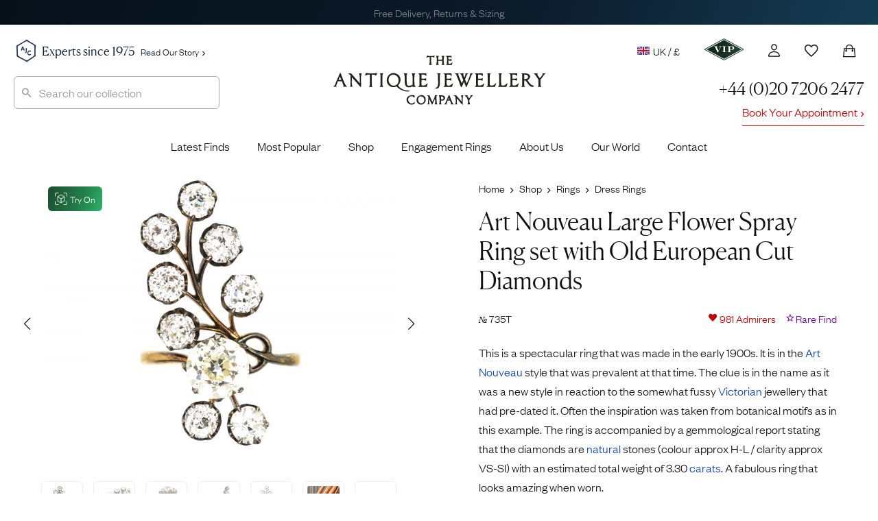

--- FILE ---
content_type: text/html; charset=UTF-8
request_url: https://www.antiquejewellerycompany.com/shop/art-nouveau-large-flower-spray-ring-set-with-old-mine-cut-diamonds/
body_size: 74685
content:
<!DOCTYPE html>
<html lang="en">
<head>

	<meta charset="utf-8">
<script>
var gform;gform||(document.addEventListener("gform_main_scripts_loaded",function(){gform.scriptsLoaded=!0}),document.addEventListener("gform/theme/scripts_loaded",function(){gform.themeScriptsLoaded=!0}),window.addEventListener("DOMContentLoaded",function(){gform.domLoaded=!0}),gform={domLoaded:!1,scriptsLoaded:!1,themeScriptsLoaded:!1,isFormEditor:()=>"function"==typeof InitializeEditor,callIfLoaded:function(o){return!(!gform.domLoaded||!gform.scriptsLoaded||!gform.themeScriptsLoaded&&!gform.isFormEditor()||(gform.isFormEditor()&&console.warn("The use of gform.initializeOnLoaded() is deprecated in the form editor context and will be removed in Gravity Forms 3.1."),o(),0))},initializeOnLoaded:function(o){gform.callIfLoaded(o)||(document.addEventListener("gform_main_scripts_loaded",()=>{gform.scriptsLoaded=!0,gform.callIfLoaded(o)}),document.addEventListener("gform/theme/scripts_loaded",()=>{gform.themeScriptsLoaded=!0,gform.callIfLoaded(o)}),window.addEventListener("DOMContentLoaded",()=>{gform.domLoaded=!0,gform.callIfLoaded(o)}))},hooks:{action:{},filter:{}},addAction:function(o,r,e,t){gform.addHook("action",o,r,e,t)},addFilter:function(o,r,e,t){gform.addHook("filter",o,r,e,t)},doAction:function(o){gform.doHook("action",o,arguments)},applyFilters:function(o){return gform.doHook("filter",o,arguments)},removeAction:function(o,r){gform.removeHook("action",o,r)},removeFilter:function(o,r,e){gform.removeHook("filter",o,r,e)},addHook:function(o,r,e,t,n){null==gform.hooks[o][r]&&(gform.hooks[o][r]=[]);var d=gform.hooks[o][r];null==n&&(n=r+"_"+d.length),gform.hooks[o][r].push({tag:n,callable:e,priority:t=null==t?10:t})},doHook:function(r,o,e){var t;if(e=Array.prototype.slice.call(e,1),null!=gform.hooks[r][o]&&((o=gform.hooks[r][o]).sort(function(o,r){return o.priority-r.priority}),o.forEach(function(o){"function"!=typeof(t=o.callable)&&(t=window[t]),"action"==r?t.apply(null,e):e[0]=t.apply(null,e)})),"filter"==r)return e[0]},removeHook:function(o,r,t,n){var e;null!=gform.hooks[o][r]&&(e=(e=gform.hooks[o][r]).filter(function(o,r,e){return!!(null!=n&&n!=o.tag||null!=t&&t!=o.priority)}),gform.hooks[o][r]=e)}});
</script>


	<title>Art Nouveau Large Flower Spray Ring set with Old European Cut Diamonds (735T) | The Antique Jewellery Company</title>
	
	<meta name="referrer" content="origin-when-cross-origin">
	<meta name="theme-color" content="#28375a">

	<link rel="alternate" href="https://www.antiquejewellerycompany.com/shop/art-nouveau-large-flower-spray-ring-set-with-old-mine-cut-diamonds/" hreflang="en-gb">
	<link rel="alternate" href="https://www.antiquejewellerycompany.com/us/shop/art-nouveau-large-flower-spray-ring-set-with-old-mine-cut-diamonds/" hreflang="en-us">
	<link rel="alternate" href="https://www.antiquejewellerycompany.com/au/shop/art-nouveau-large-flower-spray-ring-set-with-old-mine-cut-diamonds/" hreflang="en-au">
	<link rel="alternate" href="https://www.antiquejewellerycompany.com/shop/art-nouveau-large-flower-spray-ring-set-with-old-mine-cut-diamonds/" hreflang="x-default">

	<link rel="icon" type="image/png" sizes="16x16" href="/favicon-16x16.png">
	<link rel="icon" type="image/png" sizes="32x32" href="/favicon-32x32.png">
	<link rel="icon" type="image/png" sizes="96x96" href="/favicon-96x96.png">

	<link rel="apple-touch-icon" href="/apple-touch-120x120.png">
	<link rel="apple-touch-icon" sizes="180x180" href="/apple-touch-180x180.png">
	<link rel="apple-touch-icon" sizes="152x152" href="/apple-touch-152x152.png">
	<link rel="apple-touch-icon" sizes="167x167" href="/apple-touch-167x167.png">

	<meta name="viewport" content="width=device-width, initial-scale=1.0">
	<meta name="mobile-web-app-capable" content="yes">
    <meta name="apple-mobile-web-app-title" content="The Antique Jewellery Company">
    <meta name="apple-mobile-web-app-status-bar-style" content="black">

    <meta name="application-name" content="The Antique Jewellery Company">
    <meta name="msapplication-TileImage" content="/favicon-96x96.png">
    <meta name="msapplication-TileColor" content="#ffffff">
    <meta name="msapplication-config" content="browserconfig.xml">

    <meta name="MobileOptimized" content="width">
    <meta name="HandheldFriendly" content="true">

    <link rel="preload" href="/wp-content/themes/ajc-default/assets/fonts/founders/founders-grotesk-web-light.woff2" as="font" type="font/woff2" crossorigin>
    <link rel="preload" href="/wp-content/themes/ajc-default/assets/fonts/canela/canela-light-web.woff2" as="font" type="font/woff2" crossorigin>

    <link crossorigin href="https://O6D4OXBH8A-dsn.algolia.net" rel="preconnect">

	<script>(function(w,d,s,l,i){w[l]=w[l]||[];w[l].push({'gtm.start':
	new Date().getTime(),event:'gtm.js'});var f=d.getElementsByTagName(s)[0],
	j=d.createElement(s),dl=l!='dataLayer'?'&l='+l:'';j.async=true;j.src=
	'https://www.googletagmanager.com/gtm.js?id='+i+dl;f.parentNode.insertBefore(j,f);
	})(window,document,'script','dataLayer','GTM-WK3J9NG');</script>

	<!-- WordPress Head (plugins & scripts) -->
	
	<meta name='robots' content='index, follow, max-image-preview:large' >

	<meta name="description" content="This is a spectacular ring that was made in the early 1900s. It is in the Art Nouveau style that was prevalent at that time. The clue is in the name as it w" >
	<link rel="canonical" href="https://www.antiquejewellerycompany.com/shop/art-nouveau-large-flower-spray-ring-set-with-old-mine-cut-diamonds/" >
	<meta property="og:locale" content="en_GB" >
	<meta property="og:type" content="product" >
	<meta property="og:title" content="Art Nouveau Large Flower Spray Ring set with Old European Cut Diamonds" >
	<meta property="og:description" content="This is a spectacular ring that was made in the early 1900s. It is in the Art Nouveau style that was prevalent at that time. The clue is in the name as it was a new style in reaction to the somewhat fussy Victorian jewellery that had pre-dated it. Often the inspiration was taken from [&hellip;]" >
	<meta property="og:url" content="https://www.antiquejewellerycompany.com/shop/art-nouveau-large-flower-spray-ring-set-with-old-mine-cut-diamonds/" >
	<meta property="og:site_name" content="AJC - UK" >
	<meta property="article:modified_time" content="2025-10-31T15:49:09+00:00" >
	<meta property="og:image" content="https://static.antiquejewellerycompany.com/2022/08/DSC06994-scaled.jpg" >
	<meta property="og:image:width" content="2560" >
	<meta property="og:image:height" content="1920" >
	<meta property="og:image:type" content="image/jpeg" ><meta property="og:image" content="https://static.antiquejewellerycompany.com/2022/08/DSC07025-scaled.jpg" >
	<meta property="og:image:width" content="2560" >
	<meta property="og:image:height" content="1922" >
	<meta property="og:image:type" content="image/jpeg" ><meta property="og:image" content="https://static.antiquejewellerycompany.com/2022/08/DSC06998-scaled.jpg" >
	<meta property="og:image:width" content="2560" >
	<meta property="og:image:height" content="1919" >
	<meta property="og:image:type" content="image/jpeg" ><meta property="og:image" content="https://static.antiquejewellerycompany.com/2022/08/DSC07000-scaled.jpg" >
	<meta property="og:image:width" content="2560" >
	<meta property="og:image:height" content="1920" >
	<meta property="og:image:type" content="image/jpeg" ><meta property="og:image" content="https://static.antiquejewellerycompany.com/2022/08/DSC07015-scaled.jpg" >
	<meta property="og:image:width" content="2560" >
	<meta property="og:image:height" content="1920" >
	<meta property="og:image:type" content="image/jpeg" >
	<meta name="twitter:card" content="summary_large_image" >
	<meta name="twitter:site" content="@ajc_london" >
	<script type="application/ld+json" class="yoast-schema-graph">{"@context":"https://schema.org","@graph":[{"@type":["WebPage","ItemPage"],"@id":"https://www.antiquejewellerycompany.com/shop/art-nouveau-large-flower-spray-ring-set-with-old-mine-cut-diamonds/","url":"https://www.antiquejewellerycompany.com/shop/art-nouveau-large-flower-spray-ring-set-with-old-mine-cut-diamonds/","name":"Art Nouveau Large Flower Spray Ring set with Old European Cut Diamonds (735T) | The Antique Jewellery Company","isPartOf":{"@id":"https://www.antiquejewellerycompany.com/#website"},"primaryImageOfPage":{"@id":"https://www.antiquejewellerycompany.com/shop/art-nouveau-large-flower-spray-ring-set-with-old-mine-cut-diamonds/#primaryimage"},"image":{"@id":"https://www.antiquejewellerycompany.com/shop/art-nouveau-large-flower-spray-ring-set-with-old-mine-cut-diamonds/#primaryimage"},"thumbnailUrl":"https://static.antiquejewellerycompany.com/2022/08/DSC06994-scaled.jpg","breadcrumb":{"@id":"https://www.antiquejewellerycompany.com/shop/art-nouveau-large-flower-spray-ring-set-with-old-mine-cut-diamonds/#breadcrumb"},"inLanguage":"en-GB","potentialAction":{"@type":"BuyAction","target":"https://www.antiquejewellerycompany.com/shop/art-nouveau-large-flower-spray-ring-set-with-old-mine-cut-diamonds/"}},{"@type":"ImageObject","inLanguage":"en-GB","@id":"https://www.antiquejewellerycompany.com/shop/art-nouveau-large-flower-spray-ring-set-with-old-mine-cut-diamonds/#primaryimage","url":"https://static.antiquejewellerycompany.com/2022/08/DSC06994-scaled.jpg","contentUrl":"https://static.antiquejewellerycompany.com/2022/08/DSC06994-scaled.jpg","width":2560,"height":1920},{"@type":"BreadcrumbList","@id":"https://www.antiquejewellerycompany.com/shop/art-nouveau-large-flower-spray-ring-set-with-old-mine-cut-diamonds/#breadcrumb","itemListElement":[{"@type":"ListItem","position":1,"name":"Home","item":"https://www.antiquejewellerycompany.com/"},{"@type":"ListItem","position":2,"name":"Shop","item":"https://www.antiquejewellerycompany.com/shop/"},{"@type":"ListItem","position":3,"name":"Rings","item":"https://www.antiquejewellerycompany.com/shop/antique-rings/"},{"@type":"ListItem","position":4,"name":"Dress Rings","item":"https://www.antiquejewellerycompany.com/shop/antique-dress-rings/"},{"@type":"ListItem","position":5,"name":"Art Nouveau Large Flower Spray Ring set with Old European Cut Diamonds"}]},{"@type":"WebSite","@id":"https://www.antiquejewellerycompany.com/#website","url":"https://www.antiquejewellerycompany.com/","name":"AJC - UK","description":"Specialists in Antique Jewellery, Vintage Jewellery and Estate Jewellery","publisher":{"@id":"https://www.antiquejewellerycompany.com/#organization"},"alternateName":"AJC","potentialAction":[{"@type":"SearchAction","target":{"@type":"EntryPoint","urlTemplate":"https://www.antiquejewellerycompany.com/?s={search_term_string}"},"query-input":{"@type":"PropertyValueSpecification","valueRequired":true,"valueName":"search_term_string"}}],"inLanguage":"en-GB"},{"@type":"Organization","@id":"https://www.antiquejewellerycompany.com/#organization","name":"The Antique Jewellery Company","alternateName":"AJC","url":"https://www.antiquejewellerycompany.com/","logo":{"@type":"ImageObject","inLanguage":"en-GB","@id":"https://www.antiquejewellerycompany.com/#/schema/logo/image/","url":"https://static.antiquejewellerycompany.com/sites/1/2022/05/ajc-logo.png","contentUrl":"https://static.antiquejewellerycompany.com/sites/1/2022/05/ajc-logo.png","width":2000,"height":1500,"caption":"The Antique Jewellery Company"},"image":{"@id":"https://www.antiquejewellerycompany.com/#/schema/logo/image/"},"sameAs":["https://www.facebook.com/antiquejewellerycompany","https://x.com/ajc_london","https://www.instagram.com/antiquejewellerycompany","https://www.linkedin.com/company/the-antique-jewellery-company/","https://www.pinterest.co.uk/antiquejewels/","https://www.youtube.com/antiquejewellerycompany"]}]}</script>
	<meta property="product:price:amount" content="15000.00" >
	<meta property="product:price:currency" content="GBP" >
	<meta property="og:availability" content="instock" >
	<meta property="product:availability" content="instock" >
	<meta property="product:retailer_item_id" content="735T" >
	<meta property="product:condition" content="used" >


<link rel='dns-prefetch' href='//static.klaviyo.com' >
<link rel='dns-prefetch' href='//www.antiquejewellerycompany.com' >
<link rel='dns-prefetch' href='//widget.trustpilot.com' >
<link rel='dns-prefetch' href='//cdn.camweara.com' >
<link rel='dns-prefetch' href='//www.google.com' >
<link rel='dns-prefetch' href='//cdnjs.cloudflare.com' >
<iframe id="iFrameID" src="about:blank" allow="camera" style="display:none;"></iframe><link rel='stylesheet' id='pewc-js-validation-css' href='https://www.antiquejewellerycompany.com/wp-content/plugins/product-extras-for-woocommerce/assets/css/js-validation.css?ver=3.27.8' media='all' >
<link rel='stylesheet' id='wc_stripe_express_checkout_style-css' href='https://www.antiquejewellerycompany.com/wp-content/plugins/woocommerce-gateway-stripe/build/express-checkout.css?ver=f49792bd42ded7e3e1cb' media='all' >
<link rel='stylesheet' id='ajc-fonts-css' href='https://www.antiquejewellerycompany.com/wp-content/themes/ajc-default/assets/css/fonts.css?ver=3' media='all' >
<link rel='stylesheet' id='ajc-stylesheet-css' href='https://www.antiquejewellerycompany.com/wp-content/themes/ajc-default/assets/css/main.css?ver=1766943096' media='all' >
<link rel='stylesheet' id='swiper-css' href='https://cdnjs.cloudflare.com/ajax/libs/Swiper/6.5.8/swiper-bundle.min.css?ver=6.5.8' media='all' >
<link rel='stylesheet' id='photoswipe-skin-css' href='https://cdnjs.cloudflare.com/ajax/libs/photoswipe/4.1.3/default-skin/default-skin.min.css?ver=4.1.3' media='all' >
<link rel='stylesheet' id='photoswipe-css' href='https://www.antiquejewellerycompany.com/wp-content/plugins/woocommerce/assets/css/photoswipe/photoswipe.min.css?ver=10.4.3' media='all' >
<script src="https://www.antiquejewellerycompany.com/wp-includes/js/jquery/jquery.min.js?ver=3.7.1" id="jquery-core-js"></script>
<script src="https://www.antiquejewellerycompany.com/wp-includes/js/jquery/jquery-migrate.min.js?ver=3.4.1" id="jquery-migrate-js"></script>
<script src="https://www.antiquejewellerycompany.com/wp-content/plugins/woocommerce/assets/js/jquery-blockui/jquery.blockUI.min.js?ver=2.7.0-wc.10.4.3" id="wc-jquery-blockui-js" data-wp-strategy="defer"></script>
<script src="https://www.antiquejewellerycompany.com/wp-content/plugins/woocommerce/assets/js/js-cookie/js.cookie.min.js?ver=2.1.4-wc.10.4.3" id="wc-js-cookie-js" defer data-wp-strategy="defer"></script>
<script id="woocommerce-js-extra">
var woocommerce_params = {"ajax_url":"\/wp-admin\/admin-ajax.php","wc_ajax_url":"\/?wc-ajax=%%endpoint%%","i18n_password_show":"Show password","i18n_password_hide":"Hide password"};
</script>
<script src="https://www.antiquejewellerycompany.com/wp-content/plugins/woocommerce/assets/js/frontend/woocommerce.min.js?ver=10.4.3" id="woocommerce-js" defer data-wp-strategy="defer"></script>
<script id="tp-js-js-extra">
var trustpilot_settings = {"key":"Ha7WNmkPvTivmpfI","TrustpilotScriptUrl":"https:\/\/invitejs.trustpilot.com\/tp.min.js","IntegrationAppUrl":"\/\/ecommscript-integrationapp.trustpilot.com","PreviewScriptUrl":"\/\/ecommplugins-scripts.trustpilot.com\/v2.1\/js\/preview.min.js","PreviewCssUrl":"\/\/ecommplugins-scripts.trustpilot.com\/v2.1\/css\/preview.min.css","PreviewWPCssUrl":"\/\/ecommplugins-scripts.trustpilot.com\/v2.1\/css\/preview_wp.css","WidgetScriptUrl":"\/\/widget.trustpilot.com\/bootstrap\/v5\/tp.widget.bootstrap.min.js"};
</script>
<script defer='defer' src="https://www.antiquejewellerycompany.com/wp-content/plugins/trustpilot-reviews/review/assets/js/headerScript.min.js?ver=1.0&#039; async=&#039;async" id="tp-js-js"></script>
<script defer='defer' src="//widget.trustpilot.com/bootstrap/v5/tp.widget.bootstrap.min.js?ver=1.0&#039; async=&#039;async" id="widget-bootstrap-js"></script>
<script id="trustbox-js-extra">
var trustbox_settings = {"page":"product","sku":["735T","TRUSTPILOT_SKU_VALUE_890052"],"name":"Art Nouveau Large Flower Spray Ring set with Old European Cut Diamonds"};
var trustpilot_trustbox_settings = {"trustboxes":[{"enabled":"enabled","snippet":"[base64]","customizations":"[base64]","page":"landing","position":"before","corner":"top: #{Y}px; left: #{X}px;","paddingx":"0","paddingy":"40","xpaths":"WyJCT0RZL0RJVls2XS9ESVZbNl0iLCIvL0RJVltAY2xhc3M9XCJob21lIHBhbmVsIHJldmlld3MgaW5kZW50IGNsZWFyZml4XCJdIiwiL0hUTUxbMV0vQk9EWVsxXS9ESVZbNl0vRElWWzZdIl0=","sku":"TRUSTPILOT_SKU_VALUE_1823,03391087d941","name":"\u00e7\u00bb\u00b4\u00e5\u00a4\u009a\u00e5\u0088\u00a9\u00e4\u00ba\u009a\u00e6\u0097\u00b6\u00e6\u009c\u009f\u00e9\u0093\u00b6\u00e8\u00b4\u00a8\u00e2\u0080\u009cMizpah\u00e2\u0080\u009d\u00e5\u00ad\u0097\u00e6\u00a0\u00b7\u00e6\u0088\u0092\u00e6\u008c\u0087","uuid":"775f7378-c616-048b-ba9b-f3cc58a4f194","error":null,"width":"100%","height":"28px","locale":"zh-CN","repeatXpath":{"xpathById":{"prefix":"","suffix":""},"xpathFromRoot":{"prefix":"","suffix":""}}}]};
</script>
<script defer='defer' src="https://www.antiquejewellerycompany.com/wp-content/plugins/trustpilot-reviews/review/assets/js/trustBoxScript.min.js?ver=1.0&#039; async=&#039;async" id="trustbox-js"></script>
<script defer='defer' src="https://www.antiquejewellerycompany.com/wp-includes/js/underscore.min.js?ver=1.13.7" id="underscore-js"></script>
<script id="wp-util-js-extra">
var _wpUtilSettings = {"ajax":{"url":"\/wp-admin\/admin-ajax.php"}};
</script>
<script defer='defer' src="https://www.antiquejewellerycompany.com/wp-includes/js/wp-util.min.js?ver=6.8.3" id="wp-util-js"></script>
<script defer='defer' src="https://www.antiquejewellerycompany.com/wp-content/plugins/wp-search-with-algolia/js/algoliasearch/dist/algoliasearch-lite.umd.js?ver=2.10.3" id="algolia-search-js"></script>
<script defer='defer' src="https://www.antiquejewellerycompany.com/wp-content/plugins/wp-search-with-algolia/js/autocomplete.js/dist/autocomplete.min.js?ver=2.10.3" id="algolia-autocomplete-js"></script>
<script defer='defer' src="https://www.antiquejewellerycompany.com/wp-content/plugins/wp-search-with-algolia/js/autocomplete-noconflict.js?ver=2.10.3" id="algolia-autocomplete-noconflict-js"></script>
<link rel="https://api.w.org/" href="https://www.antiquejewellerycompany.com/wp-json/" ><link rel="alternate" title="JSON" type="application/json" href="https://www.antiquejewellerycompany.com/wp-json/wp/v2/product/890052" >
		<script>
		var pewc_look_up_tables = [];
		var pewc_look_up_fields = [];
		</script>

	<script type="text/javascript">var algolia = {"debug":false,"application_id":"O6D4OXBH8A","search_api_key":"c8bc88d04e2ce0d0da61c176cd0ff2f6","powered_by_enabled":false,"insights_enabled":false,"search_hits_per_page":"30","query":"","indices":{"searchable_posts":{"name":"wp_uk_searchable_posts","id":"searchable_posts","enabled":true,"replicas":[]},"posts_product":{"name":"wp_uk_posts_product","id":"posts_product","enabled":true,"replicas":[]}},"autocomplete":{"sources":[{"index_id":"posts_product","index_name":"wp_uk_posts_product","label":"Products","admin_name":"Products","position":10,"max_suggestions":10,"tmpl_suggestion":"autocomplete-post-suggestion","enabled":true}],"input_selector":"input[name='s']:not(.no-autocomplete):not(#adminbar-search)"}};</script>
<script type="text/html" id="tmpl-autocomplete-header">
  <div class="autocomplete-header">
    <div class="autocomplete-header-title">{{{ data.label }}}</div>
    <div class="clear"></div>
  </div>
</script>

<script type="text/html" id="tmpl-autocomplete-post-suggestion">
  <a class="suggestion-link" href="{{ data.permalink }}" title="{{ data.post_title }}">
    <# if ( data.images.main.grid_larger.src ) { #>
      <img class="suggestion-post-thumbnail" src="{{ data.images.main.grid_larger.src }}" alt="{{ data.post_title }}">
    <# } #>

    <div class="suggestion-post-attributes">
      <span class="suggestion-post-title">{{{ data._highlightResult.post_title.value }}}</span>
      <# if ( data._snippetResult['content'] ) { #>
        <span class="suggestion-post-content" style="display:none;">{{{ data._snippetResult['content'].value }}}</span>
      <# } #>
    </div>
  </a>
</script>

<script type="text/html" id="tmpl-autocomplete-category-suggestion">
  <a class="suggestion-link" href="{{ data.path_uk }}" title="{{ data.display_name }}">
    <div class="suggestion-post-attributes">
      <span class="suggestion-post-title">
        <#
        var displayName = data._highlightResult.display_name.value;
                #>
        {{{ displayName }}} <span class="suggestion-post-count">({{ data.hits }})</span>
      </span>
    </div>
  </a>
</script>

<script type="text/html" id="tmpl-autocomplete-empty">
  <div class="autocomplete-empty">
    No items matched your search     <span class="empty-query">"{{ data.query }}"</span>
  </div>
</script>

<script>
window.addEventListener('load', function () {

  const client = algoliasearch(algolia.application_id, algolia.search_api_key);

  const algoliaHitsSource = (index, params) => (query, callback) => {
    index.search(query, params)
      .then(response => callback(response.hits, response))
      .catch(error => {
        console.error('Algolia search error:', error);
        callback([]);
      });
  };

  // Add custom Categories source
  algolia.autocomplete.sources.unshift({
    index_id: "autocomplete",
    index_name: "autocomplete",
    admin_name: "Categories",
    position: 20,
    max_suggestions: 8,
    tmpl_suggestion: "autocomplete-category-suggestion",
    enabled: true,
    no_country_filter: true
  });

  const sources = [];
  algolia.autocomplete.sources.forEach(config => {
    const suggestion_template = wp.template(config.tmpl_suggestion);
    const algoliaOptions = {
      hitsPerPage: config.max_suggestions,
      attributesToSnippet: ['content:8'],
      highlightPreTag: '__ais-highlight__',
      highlightPostTag: '__/ais-highlight__'
    };

    if (config.index_id === 'posts_product') {
      if (config.no_country_filter !== true) {
        algoliaOptions.filters = "country_code:uk AND NOT post_status:Draft AND NOT post_status:Pending AND NOT post_status:Future AND NOT post_status:Private AND ajc_p_status:Available";
      } else {
        algoliaOptions.filters = "NOT post_status:Draft AND NOT post_status:Pending AND NOT post_status:Future AND NOT post_status:Private AND ajc_p_status:Available";
      }
    }

    sources.push({
      source: algoliaHitsSource(client.initIndex(config.index_name), algoliaOptions),
      templates: {
        header() {
          return wp.template('autocomplete-header')({});
        },
        footer(q, h) {
          return `
            <div class="autocomplete-footer">
              <a class="suggestion-link" href="/?s=${encodeURIComponent(q.query)}">
                <div class="suggestion-post-attributes">
                  <span class="suggestion-post-title">
                    All items matching '<em>${q.query}</em>'
                    <span class="suggestion-post-count">(${h.nbHits})</span>
                  </span>
                </div>
              </a>
            </div>`;
        },
        suggestion(hit) {
          if (hit.escaped) return suggestion_template(hit);
          hit.escaped = true;

          // Escape highlights
          for (const key in hit._highlightResult) {
            if (typeof hit._highlightResult[key].value === 'string') {
              hit._highlightResult[key].value = _.escape(hit._highlightResult[key].value)
                .replace(/__ais-highlight__/g, '<em>')
                .replace(/__\/ais-highlight__/g, '</em>');
            }
          }

          // Escape snippets
          for (const key in hit._snippetResult) {
            if (typeof hit._snippetResult[key].value === 'string') {
              hit._snippetResult[key].value = _.escape(hit._snippetResult[key].value)
                .replace(/__ais-highlight__/g, '<em>')
                .replace(/__\/ais-highlight__/g, '</em>');
            }
          }

          return suggestion_template(hit);
        }
      }
    });
  });

  /* Instantiate autocomplete */
  let autocompleteInstance = null;
  document.querySelectorAll(algolia.autocomplete.input_selector).forEach(element => {
    autocompleteInstance = algoliaAutocomplete(element, {
      debug: algolia.debug,
      hint: false,
      openOnFocus: true,
      appendTo: '.header-container',
      minLength: 3,
      templates: { empty: wp.template('autocomplete-empty') }
    }, sources).on('autocomplete:selected', (e, suggestion) => {
      window.location.href = suggestion.permalink;
    });
  });

  /* === AJC Customisations === */
  jQuery(document).ready(function ($) {

    // Reset and close autocomplete
    $('.searchbox-reset').on('click', function () {
      if (autocompleteInstance) {
        autocompleteInstance.autocomplete.close();
        autocompleteInstance.autocomplete.setVal('');
      }
      $('#popular-searches').hide();
      $(this).hide();
    });

    // Show/Hide Reset Button & Popular Searches
    $(".aa-input").on('input', function () {
      const inputVal = $(this).val().trim();
      $('#popular-searches').toggle(!inputVal);
      $(".searchbox-reset").toggle(!!inputVal);
    });

    // Highlight input on focus
    $(".aa-input").on('focus click', function () {
      $(".search").css('border', '1px solid #aaa');
      $(".searchbox-reset").show();
      if (!$(this).val()) $('#popular-searches').show();
    });

    // Hide popups when clicking outside
    $(document).on('click', function (event) {
      if (!$(event.target).closest('#search-form-wrapper').length) {
        $('#popular-searches, .searchbox-reset').hide();
      }
    });
  });
  /* === End AJC Customisations === */

});
</script>		
</head>

<body class="art-nouveau-large-flower-spray-ring-set-with-old-mine-cut-diamonds">

	<!-- UK Google Tag Manager (noscript) -->

	<noscript><iframe src="https://www.googletagmanager.com/ns.html?id=GTM-WK3J9NG"
	height="0" width="0" style="display:none;visibility:hidden"></iframe></noscript>

	<div class="accordion-overlay"></div>

<div class="off-canvas-menu" id="accordion">

	<img style="position:absolute;left:20px;top:19px;" height="24" src="/wp-content/themes/ajc-default/assets/images/misc/logo-sml.png" alt="The Antique Jewellery Company">

	<button class="ion-android-close" aria-label="Close Menu"></button>

		
	<div class="card">

		<a id="headingTwo" class="main-item" data-toggle="collapse" href="#rings" role="button" aria-expanded="false" aria-controls="shop" aria-label="Display Shop Categories">
			Engagement Rings
			<span class="ion-chevron-down"></span>
			<span class="ion-chevron-up"></span>
		</a>

		<div id="rings" class="collapse list no-padding" data-parent="#accordion" aria-labelledby="headingTwo">
			<a href="https://www.antiquejewellerycompany.com/shop/antique-engagement-rings/">All Engagement Rings</a>
			<a href="https://www.antiquejewellerycompany.com/shop/antique-engagement-rings/diamond/">
				<img class="flex left no-lazy-load" src="https://www.antiquejewellerycompany.com/wp-content/themes/ajc-default/assets/images/menus/menu-diamond.jpg" alt="Diamond Engagement Rings" width="30" height="30">
				Diamond Engagement Rings
			</a>
			<a href="https://www.antiquejewellerycompany.com/shop/antique-engagement-rings/sapphire/">
				<img class="flex left no-lazy-load" src="https://www.antiquejewellerycompany.com/wp-content/themes/ajc-default/assets/images/menus/menu-sapphire.jpg" alt="Sapphire Engagement Rings" width="30" height="30">
				Sapphire Engagement Rings
			</a>
			<a href="https://www.antiquejewellerycompany.com/shop/antique-engagement-rings/emerald/">
				<img class="flex left no-lazy-load" src="https://www.antiquejewellerycompany.com/wp-content/themes/ajc-default/assets/images/menus/menu-emerald.jpg" alt="Emerald Engagement Rings" width="30" height="30">
				Emerald Engagement Rings
			</a>
			<a href="https://www.antiquejewellerycompany.com/shop/antique-engagement-rings/ruby/">
				<img class="flex left no-lazy-load" src="https://www.antiquejewellerycompany.com/wp-content/themes/ajc-default/assets/images/menus/menu-ruby.jpg" alt="Ruby Engagement Rings" width="30" height="30">Ruby Engagement Rings
			</a>
			<a href="https://www.antiquejewellerycompany.com/trending/antique-engagement-rings/"><span class="item-hot left">Most Desired Engagement Rings</span></a>
		</div>
	</div>

	<div class="card">

		<a id="headingOne" class="main-item" data-toggle="collapse" href="#shop" role="button" aria-expanded="false" aria-controls="shop" aria-label="Display Shop Categories">
			Shop
			<span class="ion-chevron-down"></span>
			<span class="ion-chevron-up"></span>
		</a>

		<div id="shop" class="collapse list no-padding" data-parent="#accordion" aria-labelledby="headingOne">
			<a href="https://www.antiquejewellerycompany.com/shop/">All Jewellery</a>
			<a href="https://www.antiquejewellerycompany.com/shop/antique-rings/">
				<img class="flex left no-lazy-load" src="https://www.antiquejewellerycompany.com/wp-content/themes/ajc-default/assets/images/menus/menu-rings.jpg" alt="Rings" width="30" height="30">
				Rings
			</a>
			<a href="https://www.antiquejewellerycompany.com/shop/antique-earrings/">
				<img class="flex left no-lazy-load" src="https://www.antiquejewellerycompany.com/wp-content/themes/ajc-default/assets/images/menus/menu-earrings.jpg" alt="Earrings" width="30" height="30">
				Earrings
			</a>
			<a href="https://www.antiquejewellerycompany.com/shop/antique-necklaces/">
				<img class="flex left no-lazy-load" src="https://www.antiquejewellerycompany.com/wp-content/themes/ajc-default/assets/images/menus/menu-necklaces.jpg" alt="Necklaces" width="30" height="30">
				Necklaces
			</a>
			<a href="https://www.antiquejewellerycompany.com/shop/antique-brooches/">
				<img class="flex left no-lazy-load" src="https://www.antiquejewellerycompany.com/wp-content/themes/ajc-default/assets/images/menus/menu-brooches.jpg" alt="Brooches" width="30" height="30">
				Brooches
			</a>
			<a href="https://www.antiquejewellerycompany.com/shop/antique-bracelets-bangles/">
				<img class="flex left no-lazy-load" src="https://www.antiquejewellerycompany.com/wp-content/themes/ajc-default/assets/images/menus/menu-bracelets-bangles.jpg" alt="Bracelets" width="30" height="30">
				Bracelets &amp; Bangles
			</a>
			<a href="https://www.antiquejewellerycompany.com/shop/antique-cufflinks/">
				<img class="flex left no-lazy-load" src="https://www.antiquejewellerycompany.com/wp-content/themes/ajc-default/assets/images/menus/menu-cufflinks.jpg" alt="Seals" width="30" height="30">
				Cufflinks
			</a>
			<a href="https://www.antiquejewellerycompany.com/shop/antique-pendants/">
				<img class="flex left no-lazy-load" src="https://www.antiquejewellerycompany.com/wp-content/themes/ajc-default/assets/images/menus/menu-pendants.jpg" alt="Pendants" width="30" height="30">
				Pendants
			</a>
			<a href="https://www.antiquejewellerycompany.com/shop/antique-chains/">
				<img class="flex left no-lazy-load" src="https://www.antiquejewellerycompany.com/wp-content/themes/ajc-default/assets/images/menus/menu-chains.jpg" alt="Chains" width="30" height="30">
				Chains
			</a>
			<a href="https://www.antiquejewellerycompany.com/shop/antique-tie-pins/">
				<img class="flex left no-lazy-load" src="https://www.antiquejewellerycompany.com/wp-content/themes/ajc-default/assets/images/menus/menu-tie-pins.jpg" alt="Charms" width="30" height="30">
				Tie Pins
			</a>
			<a href="https://www.antiquejewellerycompany.com/shop/antique-lockets/">
				<img class="flex left no-lazy-load" src="https://www.antiquejewellerycompany.com/wp-content/themes/ajc-default/assets/images/menus/menu-lockets.jpg" alt="Lockets" width="30" height="30">
				Lockets
			</a>
			<a href="https://www.antiquejewellerycompany.com/shop/antique-charms/">
				<img class="flex left no-lazy-load" src="https://www.antiquejewellerycompany.com/wp-content/themes/ajc-default/assets/images/menus/menu-charms.jpg" alt="Charms" width="30" height="30">
				Charms
			</a>
			<a href="https://www.antiquejewellerycompany.com/shop/antique-signet-rings/">
				<img class="flex left no-lazy-load" src="https://www.antiquejewellerycompany.com/wp-content/themes/ajc-default/assets/images/menus/menu-mens-jewellery.jpg" alt="Seals" width="30" height="30">
				Signet Rings
			</a>
			<a href="https://www.antiquejewellerycompany.com/shop/antique-seals/">
				<img class="flex left no-lazy-load" src="https://www.antiquejewellerycompany.com/wp-content/themes/ajc-default/assets/images/menus/menu-seals.jpg" alt="Seals" width="30" height="30">
				Seals
			</a>
			<a href="https://www.antiquejewellerycompany.com/shop/antique-curiosities/">
				<img class="flex left no-lazy-load" src="https://www.antiquejewellerycompany.com/wp-content/themes/ajc-default/assets/images/menus/menu-curiosities.jpg" alt="Curiosities" width="30" height="30">
				Curiosities
			</a>
		</div>
	</div>

	<a class="main-item" href="https://www.antiquejewellerycompany.com/latest-finds/">Latest Finds</a>
	<a class="main-item" href="https://www.antiquejewellerycompany.com/trending/">What's Hot</a>
	<a class="main-item" href="https://www.antiquejewellerycompany.com/shop/ollys-picks/">Expert Picks</a>
	<a class="main-item" href="https://www.antiquejewellerycompany.com/shop/jewellery-archive/">The Archive</a>

	<a class="main-item red" href="https://www.antiquejewellerycompany.com/shop/sale/">Sale</a>

	<a class="main-item" href="https://www.antiquejewellerycompany.com/periods/">Eras</a>
	<a class="main-item" href="https://www.antiquejewellerycompany.com/collections/">Collections</a>

	<div class="card">

		<a id="headingFour" class="main-item" data-toggle="collapse" href="#about" role="button" aria-expanded="false" aria-controls="shop" aria-label="Display Shop Categories">
			About Us
			<span class="ion-chevron-down"></span>
			<span class="ion-chevron-up"></span>
		</a>

		<div id="about" class="collapse list" data-parent="#accordion" aria-labelledby="headingFour">
			<a href="https://www.antiquejewellerycompany.com/our-world/">Welcome</a>
			<a href="https://www.antiquejewellerycompany.com/our-world/our-team/">Our Team</a>
			<a href="https://www.antiquejewellerycompany.com/our-world/ollys-story/">Olly's Story</a>
			<a href="https://www.antiquejewellerycompany.com/our-world/ajc-guarantee/">The AJC Guarantee</a>
			<a href="https://www.antiquejewellerycompany.com/our-world/press/">Press</a>
		</div>
	</div>

	<div class="card">

		<a id="headingFive" class="main-item" data-toggle="collapse" href="#blog" role="button" aria-expanded="false" aria-controls="shop" aria-label="Display Blog Categories">
			The AJC Blog
			<span class="ion-chevron-down"></span>
			<span class="ion-chevron-up"></span>
		</a>

		<div id="blog" class="collapse list" data-parent="#accordion" aria-labelledby="headingFive">
			<a href="https://www.antiquejewellerycompany.com/blog/">All Stories</a>
			<a href="https://www.antiquejewellerycompany.com/category/engagement-rings/">Engagement</a>
			<a href="https://www.antiquejewellerycompany.com/category/jewellery-school/">Jewellery School</a>
			<a href="https://www.antiquejewellerycompany.com/category/history/">History</a>
			<a href="https://www.antiquejewellerycompany.com/category/style-file/">Style File</a>
			<a href="https://www.antiquejewellerycompany.com/category/ajc-champions/">AJC Champions</a>
			<a href="https://www.antiquejewellerycompany.com/glossary/">Glossary</a>
		</div>
	</div>

	<a class="main-item" href="https://www.antiquejewellerycompany.com/contact-us/">Contact</a>

	<a class="main-item appointment" href="https://www.antiquejewellerycompany.com/book-an-appointment/">Book Appointment<span class="ion-chevron-right"></span></a>

			<a class="main-item vip" href="https://www.antiquejewellerycompany.com/vip/">Join VIP<span class="ion-chevron-right"></span></a>
	
	<div class="utility">

		<a class="main-item" href="https://www.antiquejewellerycompany.com/wishlist/">Wishlist</a>
		<a class="main-item" href="https://www.antiquejewellerycompany.com/account/">Sign In</a>

		<div class="advert">
			<a href="tel:+44-0207-206-2477" class="small-space-below">+44 (0)20 7206 2477</a>
			<a href="mailto:hello@antiquejewellerycompany.com" target="_blank">Email us</a>
			<a href="https://api.whatsapp.com/send?phone=447732496591&text=Hi%20there,%20I'd%20like%20some%20help.">WhatsApp Us</a>
		</div>

		<div class="card currency">

			<a id="curreny-currency" class="main-item flex-center" data-toggle="collapse" href="#other-currencies" role="button" aria-expanded="false" aria-controls="shop" aria-label="Choose Currency">
				<img class="small-space-right left no-lazy-load" src="/wp-content/themes/ajc-default/assets/images/misc/united-kingdom.png" height="18" width="18" alt="United Kingdom">
				UK / £
				<span class="ion-chevron-down" style="margin-left: auto;"></span>
				<span class="ion-chevron-up" style="margin-left: auto;"></span>
			</a>

			<div id="other-currencies" class="collapse list" data-parent="#accordion" aria-labelledby="curreny-currency">
				<a href="https://www.antiquejewellerycompany.com/us/">
					<img class="small-space-right left no-lazy-load" src="/wp-content/themes/ajc-default/assets/images/misc/united-states-of-america.png" height="18" width="18" alt="United States">
					USA / $
				</a>
				<a href="https://www.antiquejewellerycompany.com/au/">
					<img class="small-space-right left no-lazy-load" src="/wp-content/themes/ajc-default/assets/images/misc/australia.png" height="18" width="18" alt="Australia">
					AU / $
				</a>
			</div>
		</div>

	</div>

</div>
	<div class="mobile-nav">

		<a class="site-title" href="https://www.antiquejewellerycompany.com/" title="AJC &#8211; UK" rel="home">
			<img src="https://www.antiquejewellerycompany.com/wp-content/themes/ajc-default/assets/images/misc/logo-sml.png" alt="The Antique Jewellery Company" class="no-lazy-load">
		</a>

		<button type="button" class="navbar-toggle ion-android-menu" data-toggle="offcanvas" data-target=".off-canvas-menu" data-canvas="body" aria-label="Display Menu"></button>
		
		<a title="Call us" class="phone right" href="tel:+44-0207-206-2477"></a>

		<a title="Shopping Bag" class="bag ion-bag relative right" href="https://www.antiquejewellerycompany.com/shopping-bag/" aria-label="Checkout">
					</a>

					<a title="Sign Up" class="ion-android-favorite-outline right" href="https://www.antiquejewellerycompany.com/account/"></a>
		
		<a title="My Account" class="icon-person right" href="https://www.antiquejewellerycompany.com/account/" aria-label="Account"></a>

	</div>

	<div class="flash-banner relative">
		<div class="slide-1"><a href="https://www.antiquejewellerycompany.com/book-an-appointment/">Book Your Appointment<span class="ion-chevron-right"></span></a></div>
		<div class="slide-2">Free Delivery, Returns &amp; Sizing</div>
	</div>

	<div class="header-container wrapper">

		<div class="utility">

			
				<div class="announcement">
					<img class="small-space-right left no-lazy-load" src="https://www.antiquejewellerycompany.com/wp-content/themes/ajc-default/assets/images/misc/monogram-ajc.png" height="36" width="36" alt="The Antique Jewellery Company"> Experts since 1975<a href="https://www.antiquejewellerycompany.com/our-world/ollys-story/">Read Our Story<span class="ion-chevron-right"></span></a>
				</div>

				<ul class="account right">

					<!--
					<li id="tray" class="tray-link">
					  <a href="https://www.antiquejewellerycompany.com/tray/" aria-label="Tray" class="tray-link">
					    <span class="tray-label">Tray</span>
					    <span class="tray-count">0</span>
					  </a>
					</li>
					-->

					<li class="currencies">
						<a href="https://www.antiquejewellerycompany.com">
							<img class="small-space-right left no-lazy-load" src="/wp-content/themes/ajc-default/assets/images/misc/united-kingdom.png" height="18" width="18" alt="United Kingdom">
							UK / £
						</a>
						<ul class="dropdown account">
							<li>
								<a href="https://www.antiquejewellerycompany.com/us/">
									<img class="small-space-right left no-lazy-load" src="/wp-content/themes/ajc-default/assets/images/misc/united-states-of-america.png" height="18" width="18" alt="United States">
									USA / $
								</a>
							</li>
							<li>
								<a href="https://www.antiquejewellerycompany.com/au/">
									<img class="small-space-right left no-lazy-load" src="/wp-content/themes/ajc-default/assets/images/misc/australia.png" height="18" width="18" alt="Australia">
									AU / $
								</a>
							</li>
						</ul>						
					</li>
					
					
						<li>
							<a href="https://www.antiquejewellerycompany.com/vip/" aria-label="VIP">
								<img src="/wp-content/themes/ajc-default/assets/images/vip/vip-lozenge.png" height="32" width="57" alt="AJC VIP">
							</a>
							<ul class="dropdown account points vip-bg centered" style="color:#fff;">

	<li>
		<img class="centered small-space-below" src="/wp-content/themes/ajc-default/assets/images/misc/vip-lg-white.png" height="55" width="100" alt="VIP">
	</li>

	<li>
		<ul>
			<li>Gain exclusive early access to our Latest Finds</li>
			<li>Earn points for every &pound;1 spent online</li>
			<li>Get invited to members' events</li>
		</ul>
	</li>

	<li style="margin:0;">
		<a class="med-large button border bold" style="background: white;" href="https://www.antiquejewellerycompany.com/vip/">Join Now For Free <span class="ion-chevron-right small"></span></a>
	</li>

</ul>						</li>

						<li>
							<a class="icon-person" href="https://www.antiquejewellerycompany.com/account/" aria-label="Account">
							</a>
						</li>
										<li>
						<a class="ion-android-favorite-outline" href="https://www.antiquejewellerycompany.com/wishlist/" aria-label="Wishlist">
						</a>
					</li>
					<li>
						<a class="bag ion-bag relative" href="https://www.antiquejewellerycompany.com/shopping-bag/" aria-label="Shopping Bag">
														</a>
													<div class="widget_shopping_cart_content">
								<ul class="dropdown minicart">
      <li class="full-width centered">
      <img class="med-space-below centered" width="90" height="60" src="/wp-content/themes/ajc-default/assets/images/illustrations/empty-bag.jpg" alt="Empty Bag">
      <p class="empty centered">Your Shopping Bag is empty</p>
    </li>
  </ul>							</div>
											</li>

				</ul>

			
		</div>

		<header class="clearfix">

			<a class="site-title" href="https://www.antiquejewellerycompany.com/" title="AJC &#8211; UK" rel="home">
				<img class="logo-large no-lazy-load" src="https://www.antiquejewellerycompany.com/wp-content/themes/ajc-default/assets/images/misc/ajc-logo.svg" width="309" height="72" alt="The Antique Jewellery Company">
			</a>

			
				<div id="search-form-wrapper">

					
	<form role="search" class="searchbox relative" method="get" action="https://www.antiquejewellerycompany.com/">
		<span class="ion-android-search left"></span>
            <input class="aa-input" type="search" placeholder="Search our collection" value="" name="s" >
		<button type="reset" title="Clear search" class="searchbox-reset ion-ios-close-empty"></button>
	</form>


					<div class="popular-searches" style="display: none;" id="popular-searches">
						<strong>Popular Searches</strong><br>
						<a href="/shop/antique-engagement-rings/">engagement rings</a><br>
						<a href="/shop/antique-engagement-rings/emerald/">emerald rings</a><br>
						<a href="/shop/period/art-deco/">art deco</a><br>
						<a href="/shop/antique-rings/sapphire/">sapphire rings</a><br>
						<a href="/?s=Heart%20Lockets">heart lockets</a><br>
						<a href="/shop/antique-earrings/">earrings</a><br>
						<a href="/shop/period/georgian/">georgian</a>
					</div>

				</div>

				<div class="banner contact">
					<a class="telephone block" href="tel:+44-0207-206-2477">+44 (0)20 7206 2477</a>
					<a class="book" href="https://www.antiquejewellerycompany.com/book-an-appointment/">Book Your Appointment<span class="ion-chevron-right small"></span></a>
				</div>

	        
		</header>

	</div>

			<ul class="primary clearfix no-padding-top">
			<li><a href="https://www.antiquejewellerycompany.com/latest-finds/">Latest Finds</a></li>
			<li><a href="https://www.antiquejewellerycompany.com/trending/">Most Popular</a></li>
			<li><a href="https://www.antiquejewellerycompany.com/shop/">Shop</a>
				<ul class="dropdown">
					<li class="wrapper med-large dd-shop flex">

	<div class="panel blocks four-col">

		<div class="featured">

			
			<a class="bold" href="https://www.antiquejewellerycompany.com/shop/">Shop All</a>
			<!--<a class="red" href="https://www.antiquejewellerycompany.com/shop/collection/christmas-gifts/">The Gift Guide</a>-->
			<a href="https://www.antiquejewellerycompany.com/latest-finds/">Latest Finds</a>
			<a href="https://www.antiquejewellerycompany.com/trending/">Most Popular</a>
			<a href="https://www.antiquejewellerycompany.com/shop/ollys-picks/">Expert Picks</a>
			<a href="https://www.antiquejewellerycompany.com/shop/jewellery-archive/">The Archive</a>
			<a class="red med-space-below" href="https://www.antiquejewellerycompany.com/shop/sale/">Sale</a>
			<a href="https://www.antiquejewellerycompany.com/periods/">Eras</a>
			<a href="https://www.antiquejewellerycompany.com/collections/">Collections</a>	
			<a href="https://www.antiquejewellerycompany.com/materials/">Materials</a>		
			<a href="https://www.antiquejewellerycompany.com/ring-styles/">Ring Styles</a>		
		</div>

		<div>
			<a class="bold" href="https://www.antiquejewellerycompany.com/shop/antique-engagement-rings/">Shop All Engagement Rings</a>
			<a href="https://www.antiquejewellerycompany.com/shop/antique-engagement-rings/diamond/">Diamond Engagement Rings</a>
			<a href="https://www.antiquejewellerycompany.com/shop/antique-engagement-rings/sapphire/">Sapphire Engagement Rings</a>
			<a href="https://www.antiquejewellerycompany.com/shop/antique-engagement-rings/emerald/">Emerald Engagement Rings</a>
			<a href="https://www.antiquejewellerycompany.com/shop/antique-engagement-rings/ruby/">Ruby Engagement Rings</a>
			<a class="space-below" href="https://www.antiquejewellerycompany.com/trending/antique-engagement-rings/"><span class="item-hot left">Most Popular Engagement Rings</span></a>

			<a class="bold" href="https://www.antiquejewellerycompany.com/shop/antique-rings/">Shop All Rings</a>
			<a href="https://www.antiquejewellerycompany.com/shop/antique-engagement-rings/">Engagement Rings</a>
			<a href="https://www.antiquejewellerycompany.com/shop/antique-dress-rings/">Dress Rings</a>
			<a href="https://www.antiquejewellerycompany.com/shop/antique-eternity-swivel-rings/">Eternity Rings</a>
			<a href="https://www.antiquejewellerycompany.com/shop/antique-wedding-bands/">Wedding Bands</a>
			<!--<a href="https://www.antiquejewellerycompany.com/wedding-rings/">The AJC Wedding Ring</a>-->
			<a href="https://www.antiquejewellerycompany.com/trending/antique-rings/">
				<span class="item-hot left">Most Popular Rings</span>
			</a>
		</div>

		<div>
			<a class="bold" href="https://www.antiquejewellerycompany.com/shop/">Shop All Jewellery</a>
			<a href="https://www.antiquejewellerycompany.com/shop/antique-earrings/">Earrings</a>
			<a href="https://www.antiquejewellerycompany.com/shop/antique-necklaces/">Necklaces</a>
			<a href="https://www.antiquejewellerycompany.com/shop/antique-brooches/">Brooches</a>
			<a href="https://www.antiquejewellerycompany.com/shop/antique-bracelets-bangles/">Bracelets &amp; Bangles</a>
			<a href="https://www.antiquejewellerycompany.com/shop/antique-cufflinks/">Cufflinks</a>
			<a href="https://www.antiquejewellerycompany.com/shop/antique-pendants/">Pendants</a>
			<a href="https://www.antiquejewellerycompany.com/shop/antique-chains/">Chains</a>
			<a href="https://www.antiquejewellerycompany.com/shop/antique-tie-pins/">Tie Pins</a>
			<a href="https://www.antiquejewellerycompany.com/shop/antique-lockets/">Lockets</a>
			<a href="https://www.antiquejewellerycompany.com/shop/antique-charms/">Charms</a>
			<a href="https://www.antiquejewellerycompany.com/shop/antique-signet-rings/">Signet Rings</a>
			<a href="https://www.antiquejewellerycompany.com/shop/antique-seals/">Seals</a>
			<!--<a href="https://www.antiquejewellerycompany.com/shop/antique-curiosities/">Curiosities</a>-->
		</div>

		<div class="promo standard relative">
			<div class="details">
				<img class="med-space-below centered" width="50" height="60" src="/wp-content/themes/ajc-default/assets/images/misc/monogram3.png" alt="AJC Monogram">
				Free Worldwide Delivery<br>
				Free &amp; Easy Returns<br>
				Free Ring Sizing
			</div>
		</div>

		<!--
		<div class="promo standard-blue relative">
			<div class="details">
				<img class="med-space-below centered" width="50" height="50" src="/wp-content/themes/ajc-default/assets/images/misc/monogram-ajc.png" alt="AJC Monogram">
				Free Worldwide Delivery<br>
				Free &amp; Easy Returns<br>
				Free Ring Sizing
			</div>
		</div>
		-->

	</div>

</li>				</ul>
			</li>
			<li><a href="https://www.antiquejewellerycompany.com/shop/antique-engagement-rings/">Engagement Rings</a>
				<ul class="dropdown">
					<li class="wrapper medium dd-rings flex">

	<a class="fifth" href="https://www.antiquejewellerycompany.com/shop/antique-engagement-rings/">
		<img width="120" height="90" src="/wp-content/themes/ajc-default/assets/images/illustrations/engagement-rings.jpg" alt="Engagement Rings">
		View All
	</a>

	<a class="fifth" href="https://www.antiquejewellerycompany.com/shop/antique-engagement-rings/diamond/">
		<img width="120" height="90" src="/wp-content/themes/ajc-default/assets/images/misc/dropdowns/diamond.jpg" alt="Diamond Engagement Rings">
		Diamond
	</a>
	
	<a class="fifth" href="https://www.antiquejewellerycompany.com/shop/antique-engagement-rings/sapphire/">
		<img width="120" height="90" src="/wp-content/themes/ajc-default/assets/images/misc/dropdowns/sapphire.jpg" alt="Sapphire Engagement Rings">
		Sapphire
	</a>

	<a class="fifth" href="https://www.antiquejewellerycompany.com/shop/antique-engagement-rings/emerald/">
		<img width="120" height="90" src="/wp-content/themes/ajc-default/assets/images/misc/dropdowns/emerald.jpg" alt="Emerald Engagement Rings">
		Emerald
	</a>

	<a class="fifth" href="https://www.antiquejewellerycompany.com/shop/antique-engagement-rings/ruby/">
		<img width="120" height="90" src="/wp-content/themes/ajc-default/assets/images/misc/dropdowns/ruby.jpg" alt="Ruby Engagement Rings">
		Ruby
	</a>

</li>				</ul>
			</li>
			<li><a href="https://www.antiquejewellerycompany.com/our-world/">About Us</a></li>
			<li><a class="relative our-world" href="https://www.antiquejewellerycompany.com/blog/">Our World <!-- <span>New!</span>--></a>
				<ul class="dropdown">
					<li class="wrapper medium dd-shop flex">

	<div class="quarter featured">
		<a href="https://www.antiquejewellerycompany.com/category/engagement/">Engagement</a>
		<a href="https://www.antiquejewellerycompany.com/category/jewellery-school/">Jewellery School</a>
		<a href="https://www.antiquejewellerycompany.com/category/history/">History</a>
		<a href="https://www.antiquejewellerycompany.com/category/style-file/">Style File</a>
		<a href="https://www.antiquejewellerycompany.com/category/ajc-champions/">AJC Champions</a>
		<a href="https://www.antiquejewellerycompany.com/glossary/">Glossary</a>
	</div>

	<div class="half padding-right">

		<a class="flex large space-below" style="justify-content: left;" href="https://www.antiquejewellerycompany.com/how-to-buy-an-engagement-ring/">
			<img class="left med-space-right" height="80" width="80" src="/wp-content/themes/ajc-default/assets/images/dropdowns/blog-engagement.jpg" alt="Help with finding the ideal engagement ring">
			<div class="left">
				<img class="small-space-below" height="25" width="87" src="/wp-content/themes/ajc-default/assets/images/magazine/engagement.png" alt="Engagement Category">
				<h3 style="font-size:19px;">Choosing the Perfect Engagement Ring</h3>
			</div>
		</a>

		<a class="flex" href="https://www.antiquejewellerycompany.com/celebrities-who-love-antique-vintage-jewellery/">
			<img class="left med-space-right" height="80" width="80" src="/wp-content/themes/ajc-default/assets/images/dropdowns/blog-celebrities.jpg" alt="We pick out the celebs that love antique jewellery">
			<div class="left">
				<img class="small-space-below" height="25" width="67" src="/wp-content/themes/ajc-default/assets/images/magazine/style-file.png" alt="Style Category">
				<h3 style="font-size:19px;">13 Celebrities Who Love Antique and Vintage Jewellery</h3>
			</div>
		</a>

	</div>

	<div class="quarter">
		<a class="right" style="width: 126px;" href="https://www.antiquejewellerycompany.com/lauren-cuthbertson/">
			<img class="med-space-below full-width" height="95" width="126" src="/wp-content/themes/ajc-default/assets/images/dropdowns/blog-lauren.jpg" alt="AJC Lauren Cuthbertson champions the AJC">
			<img class="small-space-below" height="30" width="105" src="/wp-content/themes/ajc-default/assets/images/campaigns/ajc-champion-sml.png" alt="AJC Champions Category">
			<h3 style="font-size:19px;">Lauren Cuthbertson</h3>
		</a>
	</div>

</li>				</ul>
			</li>
			<li><a href="https://www.antiquejewellerycompany.com/contact-us/">Contact</a></li>
		</ul>
	
	
	<div class="main relative clearfix">
		<script>
jQuery(function($){
    // Always ensure dataLayer exists
    window.dataLayer = window.dataLayer || [];

    // GTM Enhanced Ecommerce – Product Detail
    dataLayer.push({
        'ecommerce': {
            'currencyCode': 'GBP',
            'detail': [{
                'name': "Art Nouveau Large Flower Spray Ring set with Old European Cut Diamonds",
                'id': "735T",
                'price': "15000",
                'category': "Dress Rings",
                'list': "Art Nouveau (1890-1915)",
                'variant': "Gold",
                'position': 1
            }]
        },
        'event': 'gtm-ee-event',
        'gtm-ee-event-category': 'Enhanced Ecommerce',
        'gtm-ee-event-action': 'Product Impressions',
        'gtm-ee-event-non-interaction': 'True'
    });

    // Add to Cart event (delegated & Woo-safe selector)
    $(document).on('click', '.single_add_to_cart_button', function(){
        dataLayer.push({
            'ecommerce': {
                'currencyCode': 'GBP',
                'add': [{
                    'name': "Art Nouveau Large Flower Spray Ring set with Old European Cut Diamonds",
                    'id': "735T",
                    'price': "15000",
                    'category': "Dress Rings",
                    'list': "Art Nouveau (1890-1915)",
                    'variant': "Gold",
                    'quantity': 1,
                    'position': 1
                }]
            },
            'event': 'gtm-ee-event',
            'gtm-ee-event-category': 'Enhanced Ecommerce',
            'gtm-ee-event-action': 'add_to_cart',
            'gtm-ee-event-non-interaction': 'True'
        });
    });
});
</script>

<div itemscope itemtype="https://schema.org/Product" class="wrapper med-large product snap-top relative">

    <!-- Schema: Product Information -->
    <meta itemprop="name" content="Art Nouveau Large Flower Spray Ring set with Old European Cut Diamonds" >
    <meta itemprop="url" content="https://www.antiquejewellerycompany.com/shop/art-nouveau-large-flower-spray-ring-set-with-old-mine-cut-diamonds/" >

    <!-- Schema: Aggregate Rating (static placeholder; replace if dynamic) -->
    <div itemprop="aggregateRating" itemscope itemtype="https://schema.org/AggregateRating">
        <meta itemprop="ratingValue" content="4.8" >
        <meta itemprop="reviewCount" content="875" >
        <meta itemprop="bestRating" content="5" >
    </div>

    <div class="images">

        
        
        <div class="product-image relative">
            
<!-- Main Gallery -->

<div class="swiper-container gallery-top"
     data-swiper-thumbs="product-gallery"
     data-swiper-type="1"
     data-swiper-ref="product-gallery"
     data-js-swiper="1"
     data-js-swiper-pswp="1">

    <ul class="swiper-wrapper">

                    <li class="swiper-slide no-lazy-load">
                <a
                    data-size="2560x1920"
                    data-pswp-source
                    data-href="https://static.antiquejewellerycompany.com/2022/08/DSC06994-scaled.jpg">
                    <img itemprop="image"
                         alt="Art Nouveau Large Flower Spray Ring set with Old European Cut Diamonds"
                         src="https://static.antiquejewellerycompany.com/2022/08/DSC06994-750x563.jpg"
                         width="750"
                         height="563">
                </a>
            </li>

                    <li class="swiper-slide no-lazy-load">
                <a
                    data-size="2560x1922"
                    data-pswp-source
                    data-href="https://static.antiquejewellerycompany.com/2022/08/DSC07025-scaled.jpg">
                    <img itemprop="image"
                         alt="Art Nouveau Large Flower Spray Ring set with Old European Cut Diamonds"
                         src="https://static.antiquejewellerycompany.com/2022/08/DSC07025-750x563.jpg"
                         width="750"
                         height="563">
                </a>
            </li>

                    <li class="swiper-slide no-lazy-load">
                <a
                    data-size="2560x1919"
                    data-pswp-source
                    data-href="https://static.antiquejewellerycompany.com/2022/08/DSC06998-scaled.jpg">
                    <img itemprop="image"
                         alt="Art Nouveau Large Flower Spray Ring set with Old European Cut Diamonds"
                         src="https://static.antiquejewellerycompany.com/2022/08/DSC06998-750x563.jpg"
                         width="750"
                         height="563">
                </a>
            </li>

                    <li class="swiper-slide no-lazy-load">
                <a
                    data-size="2560x1920"
                    data-pswp-source
                    data-href="https://static.antiquejewellerycompany.com/2022/08/DSC07000-scaled.jpg">
                    <img itemprop="image"
                         alt="Art Nouveau Large Flower Spray Ring set with Old European Cut Diamonds"
                         src="https://static.antiquejewellerycompany.com/2022/08/DSC07000-750x563.jpg"
                         width="750"
                         height="563">
                </a>
            </li>

                    <li class="swiper-slide no-lazy-load">
                <a
                    data-size="2560x1920"
                    data-pswp-source
                    data-href="https://static.antiquejewellerycompany.com/2022/08/DSC07015-scaled.jpg">
                    <img itemprop="image"
                         alt="Art Nouveau Large Flower Spray Ring set with Old European Cut Diamonds"
                         src="https://static.antiquejewellerycompany.com/2022/08/DSC07015-750x563.jpg"
                         width="750"
                         height="563">
                </a>
            </li>

        
        <!-- Video -->

                    <li class="swiper-slide">
                <div class="flex-video">
                    <div class='flex-video'><div style="width: 640px;" class="wp-video"><!--[if lt IE 9]><script>document.createElement('video');</script><![endif]-->
<video muted playsinline autoplay loop class="wp-video-shortcode" id="video-890052-1" width="640" height="360" preload="auto" data-controls="controls"><source type="video/mp4" src="https://static.antiquejewellerycompany.com/2022/08/IMG_4908.mp4?_=1" /><a href="https://static.antiquejewellerycompany.com/2022/08/IMG_4908.mp4">https://static.antiquejewellerycompany.com/2022/08/IMG_4908.mp4</a></video></div></div>                </div>
            </li>
        

                    <li class="swiper-slide no-zoom">
                <div class="html-slide">
                    <img width="63" height="120" class="no-lazy-load"
                         src="/wp-content/themes/ajc-default/assets/images/illustrations/404.png"
                         alt="Lookbook">
                    <h3 class="small-space-below">Not enough images?</h3>
                    <a data-toggle="modal" data-target="#request-images" href="#">
                        Request More<span class="small ion-chevron-right"></span>
                    </a>
                </div>
            </li>
        
    </ul>

    <!-- Add Arrows -->
    <div class="swiper-button-next"></div>
    <div class="swiper-button-prev"></div>

</div>

<!-- Add Pagination -->
<div class="swiper-pagination"></div>

<!-- Thumbnails -->

<div class="gallery-thumbs"
     data-thumbs-ref="product-gallery"
     data-swiper-parent="product-gallery"
     data-js-swiper-thumbs="1">

    <ul>

        <!-- Regular Thumbs -->
                    <li class="active">
                <img width="60" height="45"
                     alt="Art Nouveau Large Flower Spray Ring set with Old European Cut Diamonds"
                     src="https://static.antiquejewellerycompany.com/2022/08/DSC06994-200x150.jpg">
            </li>
                    <li class="">
                <img width="60" height="45"
                     alt="Art Nouveau Large Flower Spray Ring set with Old European Cut Diamonds"
                     src="https://static.antiquejewellerycompany.com/2022/08/DSC07025-200x150.jpg">
            </li>
                    <li class="">
                <img width="60" height="45"
                     alt="Art Nouveau Large Flower Spray Ring set with Old European Cut Diamonds"
                     src="https://static.antiquejewellerycompany.com/2022/08/DSC06998-200x150.jpg">
            </li>
                    <li class="">
                <img width="60" height="45"
                     alt="Art Nouveau Large Flower Spray Ring set with Old European Cut Diamonds"
                     src="https://static.antiquejewellerycompany.com/2022/08/DSC07000-200x150.jpg">
            </li>
                    <li class="">
                <img width="60" height="45"
                     alt="Art Nouveau Large Flower Spray Ring set with Old European Cut Diamonds"
                     src="https://static.antiquejewellerycompany.com/2022/08/DSC07015-200x150.jpg">
            </li>
        
        <!-- Video Thumbnail -->
                    <li class="video-thumbnail relative">
                <img width="60" height="45"
                     src="/wp-content/themes/ajc-default/assets/images/misc/video-thumb.jpg"
                     alt="Art Nouveau Large Flower Spray Ring set with Old European Cut Diamonds">
            </li>
        
        <!-- More Images -->
        <li>
            <img src="https://static.antiquejewellerycompany.com/2019/04/e3b7d8da-gallery-icon.png"
                 alt="More Images">
        </li>

    </ul>
</div>

<div class="pswp" tabindex="-1" role="dialog" aria-hidden="true">
	<div class="pswp__bg"></div>
	<div class="pswp__scroll-wrap">
		<div class="pswp__container">
			<div class="pswp__item"></div>
			<div class="pswp__item"></div>
			<div class="pswp__item"></div>
		</div>
		<div class="pswp__ui pswp__ui--hidden">
			<div class="pswp__top-bar">
				<div class="pswp__counter"></div>
				<button class="pswp__button pswp__button--close" title="Close (Esc)"></button>
				<!--<button class="pswp__button pswp__button--share" title="Share"></button>-->
				<button class="pswp__button pswp__button--fs" title="Toggle fullscreen"></button>
				<button class="pswp__button pswp__button--zoom" title="Zoom in/out"></button>
				<div class="pswp__preloader">
					<div class="pswp__preloader__icn">
						<div class="pswp__preloader__cut">
							<div class="pswp__preloader__donut"></div>
						</div>
					</div>
				</div>
			</div>
			<div class="pswp__share-modal pswp__share-modal--hidden pswp__single-tap">
				<div class="pswp__share-tooltip"></div>
			</div>
			<button class="pswp__button pswp__button--arrow--left prev" title="Previous (arrow left)">
			</button>
			<button class="pswp__button pswp__button--arrow--right next" title="Next (arrow right)">
			</button>
			<div class="pswp__caption">
				<div class="pswp__caption__center"></div>
			</div>
		</div>
	</div>
</div>        </div>
    </div>

    <div class="info">

                    <div class="breadcrumbs med-space-below" id="breadcrumbs"><span><span><a href="https://www.antiquejewellerycompany.com/">Home</a></span> <span class="ion-chevron-right small"></span> <span><a href="https://www.antiquejewellerycompany.com/shop/">Shop</a></span> <span class="ion-chevron-right small"></span> <span><a href="https://www.antiquejewellerycompany.com/shop/antique-rings/">Rings</a></span> <span class="ion-chevron-right small"></span> <span><a href="https://www.antiquejewellerycompany.com/shop/antique-dress-rings/">Dress Rings</a></span></span></div>        
        <h1 itemprop="name" class="title med-space-below" id="product-title">Art Nouveau Large Flower Spray Ring set with Old European Cut Diamonds</h1>

        <div class="subheadings lfw med-space-below">

                            <span class="sku left" id="product-sku" data-sku="735T">
                    <em>№</em> <span itemprop="sku">735T</span>
                </span>
            
            <div class="right flex">
                
                <span class="admirers med-space-left left">981<span> Admirers</span></span>
                
                                    <span class="rare-find med-space-left left">Rare Find</span>
                            </div>
        </div>

        <div itemprop="description" class="description space-below">
            <p>This is a spectacular ring that was made in the early 1900s. It is in the <span class="glossary-tooltip glossary-term-376520" tabindex="0"><span class="glossary-link"><span class="glossary-underline">Art Nouveau</span></span><span class="hidden glossary-tooltip-content clearfix"><span class="glossary-tooltip-text">A movement within the arts, particularly jewellery, evolving out of a response to mass production and the industrial revolution (1890-1915). Jewellery of this period was heavily influenced by nature and femininity, with its sweeping lines and organic motifs. <span class="glossary-more-mobile"><a href="https://www.antiquejewellerycompany.com/glossary/art-nouveau-11/">More</a></span></span></span></span> style that was prevalent at that time. The clue is in the name as it was a new style in reaction to the somewhat fussy <span class="glossary-tooltip glossary-term-376518" tabindex="0"><span class="glossary-link"><span class="glossary-underline">Victorian</span></span><span class="hidden glossary-tooltip-content clearfix"><span class="glossary-tooltip-text">Jewellery made in the the Victorian era (1839-1901). <span class="glossary-more-mobile"><a href="https://www.antiquejewellerycompany.com/glossary/victorian/">More</a></span></span></span></span> jewellery that had pre-dated it. Often the inspiration was taken from botanical motifs as in this example. The ring is accompanied by a gemmological report stating that the diamonds are <span class="glossary-tooltip glossary-term-373047" tabindex="0"><span class="glossary-link"><span class="glossary-underline">natural</span></span><span class="hidden glossary-tooltip-content clearfix"><span class="glossary-tooltip-text">A natural stone is called such because it has not been subjected to any treatments.&nbsp; <span class="glossary-more-mobile"><a href="https://www.antiquejewellerycompany.com/glossary/natural/">More</a></span></span></span></span> stones (colour approx H-L / clarity approx VS-SI) with an estimated total weight of 3.30 <span class="glossary-tooltip glossary-term-373184" tabindex="0"><span class="glossary-link"><span class="glossary-underline">carats</span></span><span class="hidden glossary-tooltip-content clearfix"><span class="glossary-tooltip-text">The unit of weight for a diamond or other gemstone and also for a pearl. Abbreviated 'ct', 1 carat is equal to 0.2 grams. In reference to gold, a unit of purity or fineness of gold and gold alloy, expressed as a number out of 24 parts by weight, e.g. '24 carat' signifies pure gold, '18 carat' 18/24th gold in the alloy, et cetera.&nbsp; Also abbreviated as 'c... <span class="glossary-more-mobile"><a href="https://www.antiquejewellerycompany.com/glossary/carats/">More</a></span></span></span></span>. A fabulous ring that looks amazing when worn.</p>            <a id="show-full-details" class="action minor blue" href="#full-details">The Details<span class="ion-chevron-down"></span></a>
        </div>

                    
<blockquote class="ollys-pick flex">
	<img src="https://www.antiquejewellerycompany.com/wp-content/themes/ajc-default/assets/images/misc/ollys-pick.jpg" alt="Ollys Pick" width="80" height="80">
	<p>No words for this ring&#8230;. just Wow!</p>
	
</blockquote>        
        <!-- Schema: Offers -->
        <div itemprop="offers" itemscope itemtype="https://schema.org/Offer" class="offers lfw relative" style="margin-bottom:20px;">
            <meta itemprop="price" content="15000" >
            <meta itemprop="priceCurrency" content="GBP" >
            <meta itemprop="itemCondition" content="https://schema.org/UsedCondition" >

            <div itemprop="brand" itemscope itemtype="https://schema.org/Organization">
                <meta itemprop="name" content="The Antique Jewellery Company" >
                <meta itemprop="url" content="https://www.antiquejewellerycompany.com/" >
            </div>

                            <!-- available -->
                <link itemprop="availability" href="https://schema.org/InStock" >
                <meta itemprop="priceValidUntil" content="2099-12-31" >
                <meta itemprop="availableDeliveryMethod" content="https://schema.org/DeliveryModeCourier" >

                <!-- Returns Policy (UK) -->
                <div itemprop="hasMerchantReturnPolicy" itemscope itemtype="https://schema.org/MerchantReturnPolicy">
                    <meta itemprop="returnPolicyCategory" content="https://schema.org/MerchantReturnFiniteReturnWindow" >
                    <meta itemprop="merchantReturnDays" content="30" >
                    <meta itemprop="returnFees" content="https://schema.org/FreeReturn" >
                    <meta itemprop="returnMethod" content="https://schema.org/ReturnByMail" >
                    <meta itemprop="applicableCountry" content="GB" >
                </div>

                <!-- Delivery (UK) -->
                <div itemprop="shippingDetails" itemscope itemtype="https://schema.org/OfferShippingDetails">
                    <div itemprop="shippingRate" itemscope itemtype="https://schema.org/MonetaryAmount">
                        <meta itemprop="value" content="0.00" >
                        <meta itemprop="currency" content="GBP" >
                    </div>
                    <div itemprop="shippingDestination" itemscope itemtype="https://schema.org/DefinedRegion">
                        <meta itemprop="addressCountry" content="GB" >
                    </div>
                    <div itemprop="deliveryTime" itemscope itemtype="https://schema.org/ShippingDeliveryTime">
                        <div itemprop="handlingTime" itemscope itemtype="https://schema.org/QuantitativeValue">
                            <meta itemprop="minValue" content="0" >
                            <meta itemprop="maxValue" content="2" >
                            <meta itemprop="unitCode" content="d" >
                        </div>
                        <div itemprop="transitTime" itemscope itemtype="https://schema.org/QuantitativeValue">
                            <meta itemprop="minValue" content="1" >
                            <meta itemprop="maxValue" content="4" >
                            <meta itemprop="unitCode" content="d" >
                        </div>
                    </div>
                </div>

                <h2 class="price flex-center flexjustify" id="product-price">
                    <span class="woocommerce-Price-amount amount"><bdi><span class="woocommerce-Price-currencySymbol">&pound;</span>15,000</bdi></span><a data-toggle="modal" class="klarna body-font small-space-left dotted-link" data-target="#finance" href="#">or from <strong><span class="woocommerce-Price-amount amount"><bdi><span class="woocommerce-Price-currencySymbol">&pound;</span>416.67</bdi></span>/month</strong><span class="extra"> at 0% with a <strong> <span class="woocommerce-Price-amount amount"><bdi><span class="woocommerce-Price-currencySymbol">&pound;</span>10,000</bdi></span></strong> deposit</span></a>                </h2>

                
                <a class="free-box" data-toggle="modal" data-target="#packaging">includes a Free Box</a>

                
                    </div>

        <!-- Buy Button / Add to Wishlist / etc. -->
        
<div id="cart-buttons">
    
    <div class="includes-free-box relative">
            <img width="56" height="42" src="https://static.antiquejewellerycompany.com/2021/04/90cee426-box-100x75.png" alt="Luxury Box">
            <div>
                <strong>Includes a FREE AJC Luxury Box</strong>
                <p>Handmade in England, normally <strong>£85</strong><br>
                    <a data-toggle="modal" data-target="#free-premium-box" href="#">More info<span class="ion-chevron-right"></span></a>    
                </p>
            </div>
        </div>
    <form class="cart clearfix"
          action="https://www.antiquejewellerycompany.com/shop/art-nouveau-large-flower-spray-ring-set-with-old-mine-cut-diamonds/"
          method="post" enctype="multipart/form-data">

                    	<script>
		var pewc_cost_triggers = [];
		var pewc_quantity_triggers = [];
	</script>
	
        <div class="wc-points-rewards-product-message">
            <div>
                <img src="https://www.antiquejewellerycompany.com/public_html/wp-content/themes/ajc-default/assets/images/vip/vip-lozenge-sml.png" height="28" width="50" alt="AJC VIP">
            </div>
            <div>
                <strong>15,000</strong> VIP Points earned from this item
            </div>
            <a style="margin-left: auto;width: 85px;text-align: right" data-toggle="modal" data-target="#vip" class="small-space-left">
                More Info<span class="ion-chevron-right" style="font-size:7px"></span>
            </a></div>
                            <ul class="call-to-action rings lfw">
                    <li class="size">
                        <select id="prod-size" name="prod-size">
                            <option value='UK K ½'>UK K ½</option><option value='UK F'>UK F</option><option value='UK F ½'>UK F ½</option><option value='UK G'>UK G</option><option value='UK G ½'>UK G ½</option><option value='UK H'>UK H</option><option value='UK H ½'>UK H ½</option><option value='UK I'>UK I</option><option value='UK I ½'>UK I ½</option><option value='UK J'>UK J</option><option value='UK J ½'>UK J ½</option><option value='UK K'>UK K</option><option value='UK L'>UK L</option><option value='UK L ½'>UK L ½</option><option value='UK M'>UK M</option><option value='UK M ½'>UK M ½</option><option value='UK N'>UK N</option><option value='UK N ½'>UK N ½</option><option value='UK O'>UK O</option><option value='UK O ½'>UK O ½</option><option value='UK P'>UK P</option><option value='UK P ½'>UK P ½</option><option value='UK Q'>UK Q</option><option value='UK Q ½'>UK Q ½</option><option value='UK R'>UK R</option><option value='UK R ½'>UK R ½</option><option value='UK S'>UK S</option><option value='UK S ½'>UK S ½</option><option value='UK T'>UK T</option><option value='UK T ½'>UK T ½</option><option value='UK U'>UK U</option><option value='UK U ½'>UK U ½</option><option value='UK V'>UK V</option>                        </select>
                    </li>
                    
    <li class="buy">
        <button type="submit" name="add-to-cart" value="890052"
                class="single_add_to_cart_button large green buy loading">
            Add to Bag
        </button>
    </li>
    <li class="wishlist">
        <input type="hidden" name="wlid" id="wlid">
<input type="hidden" name="add-to-wishlist-type" value="simple">
<input type="hidden" name="wl_from_single_product" value="1">


    <a rel="nofollow" href="" data-productid="890052" data-listid="session" class="large button wishlist add wl-add-to wl-add-to-single wl-add-but button present">
        <span>Add to Wishlist</span>
    </a>


    <script>
        //<![CDATA[
        window.woocommerce_wishlist_add_to_wishlist_url = "/shop/art-nouveau-large-flower-spray-ring-set-with-old-mine-cut-diamonds/?add-to-wishlist-itemid=890052";
        //]]>
    </script>
    </li>

                    </ul>
            
                    <script>jQuery('<div class="centered try-on-container"><button style="display: none" type="button" class="small-med try-on button" onclick="onTryonClick();" id="tryonButton1" data-camwearakey="antiquejewellerycompany"><img src="https://www.antiquejewellerycompany.com/wp-content/themes/ajc-default/assets/images/misc/ar.png" alt="Try On" width="18" height="18">Try On</button></div>').insertAfter("#cart-buttons");</script>            </form>

            <div class="lfw centered space-above">
            <div class="estimated-delivery inline-block relative">
                <img src="/wp-content/themes/ajc-default/assets/images/illustrations/delivery-icon2.png"
                     width="49" height="23" alt="Delivery">
                <strong>Estimated FREE UK Delivery</strong><br>
                3rd February            </div>
        </div>

        <div class="call-to-action secondary lfw space-above">
            <a class="large dark-blue button enquire" href="#" data-toggle="modal"
               data-target="#enquiry-available">Enquire</a>
            <a class="large light-blue button concierge flex-center" href="https://api.whatsapp.com/send?phone=447732496591&text=Hi,%20I'm%20interested%20in%20item%20number%20735T.">
                <img class="small-space-right" src="/wp-content/themes/ajc-default/assets/images/misc/concierge3.svg"
                     alt="WhatsApp" width="18" height="18">WhatsApp
            </a>
             <a class="large button appointment" href="https://www.antiquejewellerycompany.com/book-an-appointment/" target="_blank">Book App</a>
        </div>

        <div class="share-box lfw med-space-above centered">
            <a href="#" class="hint" data-toggle="modal" data-target="#hint">Drop a Hint</a>
        </div>
    
    <div class="share-box lfw med-space-above centered">
        <!--<a href="#" class="share" data-toggle="modal" data-target="#share">Share</a>-->
        <a class="print" href="javascript:window.print()">
            <span class="ion-android-print small-space-right"></span>Print Out
        </a>
    </div>
</div>
    </div>
</div>

<!-- Rich Image -->

<div class="product-tabs med-space-above bg-light-blue specs-wrapper" id="full-details">
    <!-- Specifications -->
    
<input type="radio" id="tab-details" name="tabs" checked>
<input type="radio" id="tab-sizing"  name="tabs">
<input type="radio" id="tab-delivery" name="tabs">

<div class="sticky-tabs">

  <label for="tab-details">The Details</label>

      <label for="tab-sizing" id="label-sizing">
      <span>Ring </span>Sizing
    </label>
  
      <label for="tab-delivery">Delivery & Returns</label>
  
</div>

<div id="details" class="tab details" role="tabpanel" aria-label="Details">  
  <div class="column-container">
      <div class="column">
        <h3 class="flex-span">Essentials</h3><div class="spec sku"><div class="spec_title bold">Item Number:</div><div class="spec_data"><em style="font-family:georgia;font-size:13px;">№</em> 735T</div></div><div class="spec materials"><div class="spec_title bold">Materials:</div><div class="spec_data"><span><a href="https://www.antiquejewellerycompany.com/shop/material/precious-stones/diamond/">Diamond</a></span>, <span><a href="https://www.antiquejewellerycompany.com/shop/material/metals/gold/">Gold</a></span></div></div><div class="spec ring-size"><div class="spec_title bold">Current Ring Size:</div><div class="spec_data">UK K ½<br><span class="eligible">Free Resizing</span><br><a data-toggle="modal" data-target="#ring-sizing-chart" class="ring-sizing-chart" href="#">View Sizing Chart<span class="ion-chevron-right"></span></a></div></div><div class="spec "><div class="spec_title bold">Dimensions:</div><div class="spec_data">30 mm (H) x 15 mm (W)</div></div><div class="spec "><div class="spec_title bold">Place of Origin:</div><div class="spec_data">England</div></div><div class="spec date-origin"><div class="spec_title bold">Era:</div><div class="spec_data"><a href="https://www.antiquejewellerycompany.com/shop/period/art-nouveau/" rel="tag">Art Nouveau (1890-1915)</a>, <a href="https://www.antiquejewellerycompany.com/shop/period/edwardian/" rel="tag">Edwardian (1901-1914)</a></div></div><div class="spec "><div class="spec_title bold">Discovered:</div><div class="spec_data">3 years ago</div></div>      </div>
              <div class="column">
          <h3 class="flex-span">Stones</h3><div class="flex-span"><div class="stone-heading flex"><img src="/wp-content/themes/ajc-default/assets/images/cuts/old-european-cut.png" alt="Old European Cut"> <strong>Central Diamond</strong></div></div><div class="spec "><div class="spec_title bold">Cut:</div><div class="spec_data"><span class="dotted-link" data-tooltip="The precursor to modern round brilliants, with a smaller table and larger facets than today’s rounds.">Old European Cut</span></div></div><div class="spec "><div class="spec_title bold">Weight:</div><div class="spec_data">1.3 carats</div></div><div class="flex-span med-space-above"><a class="certificate" target="_blank" href="https://static.antiquejewellerycompany.com/2022/08/735T-Cert.pdf"><img class="small-space-right" src="/wp-content/themes/ajc-default/assets/images/misc/certificate2.png" width="19" height="24" alt=""> View Certificate</a></div><div class="flex-span med-space-above"><div class="stone-heading flex"><img src="/wp-content/themes/ajc-default/assets/images/cuts/old-european-cut.png" alt="Old European Cut"> <strong>8 Surrounding Diamonds</strong></div></div><div class="spec measurements"><div class="spec_title bold">Cut:</div><div class="spec_data"><span class="dotted-link" data-tooltip="The precursor to modern round brilliants, with a smaller table and larger facets than today’s rounds.">Old European Cut</span></div></div><div class="spec measurements"><div class="spec_title bold">Weight:</div><div class="spec_data">2 carats</div></div>        </div>
                    <div class="column">
          <h3 class="flex-span">  <span class="dotted-link body-font" data-tooltip="An official stamp found on precious metal items that indicate the composition of the metal and its purity. Not always present on antique jewellery.">    <span class="bold">Hallmarks</span>  </span></h3><div class="spec_data spec-unmarked spec_data-only">Unmarked, 14ct gold and silver</div><div class="spec_note flex-span" style="font-size:14px;border-left:1px dotted #111;padding-left: 10px;">Many pieces of antique jewellery were unmarked because hallmark regulations were not obligatory until 1972.</div><h3 class="flex-span med-space-above condition">Condition</h3><div class="flex-span condition-scale"><div class="scale-line"></div><div class="scale-item"><div class="circle"></div><span class="label-text" role="button" tabindex="0" data-toggle="modal" data-target="#condition-scale" data-condition-slug="fair">Fair</span></div><div class="scale-item"><div class="circle"></div><span class="label-text" role="button" tabindex="0" data-toggle="modal" data-target="#condition-scale" data-condition-slug="good">Good</span></div><div class="scale-item selected"><div class="circle selected"></div><span class="label-text" role="button" tabindex="0" data-toggle="modal" data-target="#condition-scale" data-condition-slug="very-good">Very Good</span></div><div class="scale-item"><div class="circle"></div><span class="label-text" role="button" tabindex="0" data-toggle="modal" data-target="#condition-scale" data-condition-slug="excellent">Excellent</span></div></div>        </div>
        </div>

  <div class="large-space-above print centered">
    <a href="#" onclick="window.print(); return false;">
      <span class="ion-android-print small-space-right"></span>
      Print Out
    </a>
  </div>

</div>


<div id="sizing" class="tab sizing" role="tabpanel" aria-labelledby="label-sizing">   

  <div class="column-container">
    <div class="column alt">
      <h3 class="flex-span med-space-below">Ring Sizing</h3>
      <p>We offer <strong>one free complimentary sizing</strong> for this ring.</p>
      <p>Ring sizing adds <strong>2-3 working days</strong> to the delivery estimate.</p>
      <div class="estimated-delivery flex-left space-below">
        <img width="55" height="55" src="/wp-content/themes/ajc-default/assets/images/misc/sizing.png" alt="Ring Sizing Icon">
        <div>
          <strong>Current Ring Size</strong><br>
          UK K ½                            </div>
      </div>
      <p>
        <a data-toggle="modal" data-target="#ring-sizing-chart" class="ring-sizing-chart" href="#">
          View Sizing Chart<span class="ion-chevron-right small small-space-left"></span>
        </a><br>
        <a href="/wp-content/themes/ajc-default/assets/downloads/ajc-ring-sizer.pdf" target="_blank">
          Download our Measurer<span class="ion-chevron-right small small-space-left"></span>
        </a><br>
        <a data-toggle="modal" data-target="#free-sizing" href="#">
          More info<span class="ion-chevron-right small small-space-left"></span>
        </a>
      </p>
    </div>
  </div>

</div>



<div id="delivery" class="tab delivery">
  
  <div class="column-container">

    <div class="column alt">
      <h3 class="flex-span med-space-below">Delivery</h3>

      <p>We are pleased to offer <strong>FREE DELIVERY</strong> on all purchases.</p>
      <p>All orders are fully insured and dispatched securely by our trusted partner, <strong>DHL Express</strong>.</p>

      <div class="estimated-delivery inline-block relative space-below">
          <div class="flex-left">
              <strong>Estimated Arrival</strong>
              <img class="small-space-left" style="margin-top: -15px;" width="49" height="23" src="/wp-content/themes/ajc-default/assets/images/illustrations/delivery-icon2.png" alt="Delivery">
          </div>
          <strong>UK</strong> – 3rd February<br>
          <strong>USA & Europe</strong> – 5th–9th February<br>
          <strong>Rest of World</strong> – 10th–12th February<br>
      </div>

              <p><strong>Please Note:</strong><br>
          Ring sizing adds <strong>2-3 working days</strong> to the delivery estimate.
        </p>
            <a data-toggle="modal" data-target="#delivery-info" href="#">
        More info, including Duties & Taxes<span class="ion-chevron-right small small-space-left"></span>
      </a>
    </div>

    <div class="column alt">
      <h3 class="flex-span med-space-below">Returns</h3>
      <p>We are pleased to offer a <strong>30 day, full money-back guarantee</strong> on all purchases.</p>
      <div class="estimated-delivery space-below">
        <div class="flex-left">
          <img width="24" height="24" class="small-space-right" src="/wp-content/themes/ajc-default/assets/images/misc/uk.png" alt="UK Returns">
          <strong>UK</strong>
        </div>
        <strong>FREE</strong>, with a pre-paid returns envelope<br><br>
        <div class="flex-left">
          <img width="24" height="24" class="small-space-right" src="/wp-content/themes/ajc-default/assets/images/misc/worldwide.png" alt="International Orders">
          <strong>USA, Europe & Rest of World</strong>
        </div>
        Buyer pays for return postage and any taxes/duties applied
      </div>

      <a data-toggle="modal" data-target="#returns" href="#">
        More info
        <span class="ion-chevron-right small small-space-left"></span>
      </a>

    </div>

  </div>

</div>

</div>

<!-- VIP gate -->

<!-- Related Products-->
<div class="panel related-posts wrapper snap-padding space-above space-below relative">
    <div class="panel related-posts wrapper snap-padding space-above space-below relative">  <h3 class="centered space-below">You Might Also Like</h3>  <div id="ajc-related-890052-df0f0f72" class="swiper-container related-slider">    <div class="swiper-wrapper">      <div class="swiper-slide">        <div class="rp4wp_component"><a href="https://www.antiquejewellerycompany.com/shop/art-deco-platinum-diamond-solitaire-ring-with-step-cut-shoulders-set-with-baguette-diamonds-3/"><img width="400" height="300" src="https://static.antiquejewellerycompany.com/2025/11/DSC03385-400x300.jpg" class="attachment-grid-larger size-grid-larger wp-post-image wp-stateless-item" alt="Art Deco Platinum, Diamond Solitaire Ring with Step Cut Shoulders set with Baguette Diamonds" title="Art Deco Platinum, Diamond Solitaire Ring with Step Cut Shoulders set with Baguette Diamonds" loading="lazy" decoding="async" data-image-size="grid-larger" data-stateless-media-bucket="static.antiquejewellerycompany.com" data-stateless-media-name="2025/11/DSC03385.jpg"></a></div>        <div class="rp4wp_component rp4wp_component_title"><a href="https://www.antiquejewellerycompany.com/shop/art-deco-platinum-diamond-solitaire-ring-with-step-cut-shoulders-set-with-baguette-diamonds-3/">Art Deco Platinum, Diamond Solitaire Ring with Step Cut Shoulders set with Baguette Diamonds</a></div>        <div class="rp4wp_component"><span class="woocommerce-Price-amount amount"><bdi><span class="woocommerce-Price-currencySymbol">&pound;</span>25,000</bdi></span><a data-toggle="modal" class="klarna body-font small-space-left dotted-link" data-target="#finance" href="#">or from <strong><span class="woocommerce-Price-amount amount"><bdi><span class="woocommerce-Price-currencySymbol">&pound;</span>416.67</bdi></span>/month</strong><span class="extra"> at 0% with a <strong> <span class="woocommerce-Price-amount amount"><bdi><span class="woocommerce-Price-currencySymbol">&pound;</span>20,000</bdi></span></strong> deposit</span></a></div>      </div>      <div class="swiper-slide">        <div class="rp4wp_component"><a href="https://www.antiquejewellerycompany.com/shop/art-deco-platinum-ring-set-with-a-marquise-cut-sapphire-diamonds/"><img width="400" height="300" src="https://static.antiquejewellerycompany.com/2025/12/DSC09843-1-400x300.jpg" class="attachment-grid-larger size-grid-larger wp-post-image wp-stateless-item" alt="Art Deco Platinum Ring set with a Marquise Cut Sapphire &#038; Diamonds" title="Art Deco Platinum Ring set with a Marquise Cut Sapphire &#038; Diamonds" loading="lazy" decoding="async" data-image-size="grid-larger" data-stateless-media-bucket="static.antiquejewellerycompany.com" data-stateless-media-name="2025/12/DSC09843-1-scaled.jpg"></a></div>        <div class="rp4wp_component rp4wp_component_title"><a href="https://www.antiquejewellerycompany.com/shop/art-deco-platinum-ring-set-with-a-marquise-cut-sapphire-diamonds/">Art Deco Platinum Ring set with a Marquise Cut Sapphire &#038; Diamonds</a></div>        <div class="rp4wp_component"><span class="woocommerce-Price-amount amount"><bdi><span class="woocommerce-Price-currencySymbol">&pound;</span>2,250</bdi></span><a data-toggle="modal" class="klarna body-font small-space-left dotted-link" data-target="#finance" href="#">or from <strong><span class="woocommerce-Price-amount amount"><bdi><span class="woocommerce-Price-currencySymbol">&pound;</span>187.50</bdi></span>/month</strong><span class="extra"> at 0%</span></a></div>      </div>      <div class="swiper-slide">        <div class="rp4wp_component"><a href="https://www.antiquejewellerycompany.com/shop/french-art-nouveau-18ct-gold-platinum-large-solitaire-diamond-ring-with-ornate-rose-diamond-detail/"><img width="400" height="300" src="https://static.antiquejewellerycompany.com/2022/10/DSC05794-400x300.jpg" class="attachment-grid-larger size-grid-larger wp-post-image wp-stateless-item" alt="French Art Nouveau 18ct Gold &#038; Platinum, Large Solitaire Diamond Ring with Ornate Rose Diamond Detail" title="French Art Nouveau 18ct Gold &#038; Platinum, Large Solitaire Diamond Ring with Ornate Rose Diamond Detail" loading="lazy" decoding="async" data-image-size="grid-larger" data-stateless-media-bucket="static.antiquejewellerycompany.com" data-stateless-media-name="2022/10/DSC05794-scaled.jpg"></a></div>        <div class="rp4wp_component rp4wp_component_title"><a href="https://www.antiquejewellerycompany.com/shop/french-art-nouveau-18ct-gold-platinum-large-solitaire-diamond-ring-with-ornate-rose-diamond-detail/">French Art Nouveau 18ct Gold &#038; Platinum, Large Solitaire Diamond Ring with Ornate Rose Diamond Detail</a></div>        <div class="rp4wp_component"><span class="woocommerce-Price-amount amount"><bdi><span class="woocommerce-Price-currencySymbol">&pound;</span>16,500</bdi></span><a data-toggle="modal" class="klarna body-font small-space-left dotted-link" data-target="#finance" href="#">or from <strong><span class="woocommerce-Price-amount amount"><bdi><span class="woocommerce-Price-currencySymbol">&pound;</span>416.67</bdi></span>/month</strong><span class="extra"> at 0% with a <strong> <span class="woocommerce-Price-amount amount"><bdi><span class="woocommerce-Price-currencySymbol">&pound;</span>11,500</bdi></span></strong> deposit</span></a></div>      </div>      <div class="swiper-slide">        <div class="rp4wp_component"><a href="https://www.antiquejewellerycompany.com/shop/art-nouveau-french-import-18ct-gold-platinum-fancy-crossover-ring-set-with-diamonds/"><img width="400" height="300" src="https://static.antiquejewellerycompany.com/2025/12/DSC06774-400x300.jpg" class="attachment-grid-larger size-grid-larger wp-post-image wp-stateless-item" alt="Art Nouveau French Import 18ct Gold &#038; Platinum Fancy Crossover Ring set with Diamonds" title="Art Nouveau French Import 18ct Gold &#038; Platinum Fancy Crossover Ring set with Diamonds" loading="lazy" decoding="async" data-image-size="grid-larger" data-stateless-media-bucket="static.antiquejewellerycompany.com" data-stateless-media-name="2025/12/DSC06774.jpg"></a></div>        <div class="rp4wp_component rp4wp_component_title"><a href="https://www.antiquejewellerycompany.com/shop/art-nouveau-french-import-18ct-gold-platinum-fancy-crossover-ring-set-with-diamonds/">Art Nouveau French Import 18ct Gold &#038; Platinum Fancy Crossover Ring set with Diamonds</a></div>        <div class="rp4wp_component"><span class="woocommerce-Price-amount amount"><bdi><span class="woocommerce-Price-currencySymbol">&pound;</span>3,650</bdi></span><a data-toggle="modal" class="klarna body-font small-space-left dotted-link" data-target="#finance" href="#">or from <strong><span class="woocommerce-Price-amount amount"><bdi><span class="woocommerce-Price-currencySymbol">&pound;</span>304.17</bdi></span>/month</strong><span class="extra"> at 0%</span></a></div>      </div>      <div class="swiper-slide">        <div class="rp4wp_component"><a href="https://www.antiquejewellerycompany.com/shop/victorian-18ct-gold-silver-old-mine-cut-diamond-cluster-ring/"><img width="400" height="300" src="https://static.antiquejewellerycompany.com/2026/01/DSC05296-400x300.jpg" class="attachment-grid-larger size-grid-larger wp-post-image wp-stateless-item" alt="Victorian 18ct Gold &#038; Silver Old Mine Cut Diamond Cluster Ring" title="Victorian 18ct Gold &#038; Silver Old Mine Cut Diamond Cluster Ring" loading="lazy" decoding="async" data-image-size="grid-larger" data-stateless-media-bucket="static.antiquejewellerycompany.com" data-stateless-media-name="2026/01/DSC05296.jpg"></a></div>        <div class="rp4wp_component rp4wp_component_title"><a href="https://www.antiquejewellerycompany.com/shop/victorian-18ct-gold-silver-old-mine-cut-diamond-cluster-ring/">Victorian 18ct Gold &#038; Silver Old Mine Cut Diamond Cluster Ring</a></div>        <div class="rp4wp_component"><span class="woocommerce-Price-amount amount"><bdi><span class="woocommerce-Price-currencySymbol">&pound;</span>8,500</bdi></span><a data-toggle="modal" class="klarna body-font small-space-left dotted-link" data-target="#finance" href="#">or from <strong><span class="woocommerce-Price-amount amount"><bdi><span class="woocommerce-Price-currencySymbol">&pound;</span>416.67</bdi></span>/month</strong><span class="extra"> at 0% with a <strong> <span class="woocommerce-Price-amount amount"><bdi><span class="woocommerce-Price-currencySymbol">&pound;</span>3,500</bdi></span></strong> deposit</span></a></div>      </div>      <div class="swiper-slide">        <div class="rp4wp_component"><a href="https://www.antiquejewellerycompany.com/shop/18ct-gold-carved-half-hoop-ring-set-with-an-old-cushion-cut-diamond/"><img width="400" height="300" src="https://static.antiquejewellerycompany.com/2026/01/DSC06310-400x300.jpg" class="attachment-grid-larger size-grid-larger wp-post-image wp-stateless-item" alt="18ct Gold Carved Half Hoop Ring set with an Old Cushion Cut Diamond" title="18ct Gold Carved Half Hoop Ring set with an Old Cushion Cut Diamond" loading="lazy" decoding="async" data-image-size="grid-larger" data-stateless-media-bucket="static.antiquejewellerycompany.com" data-stateless-media-name="2026/01/DSC06310.jpg"></a></div>        <div class="rp4wp_component rp4wp_component_title"><a href="https://www.antiquejewellerycompany.com/shop/18ct-gold-carved-half-hoop-ring-set-with-an-old-cushion-cut-diamond/">18ct Gold Carved Half Hoop Ring set with an Old Cushion Cut Diamond</a></div>        <div class="rp4wp_component"><span class="woocommerce-Price-amount amount"><bdi><span class="woocommerce-Price-currencySymbol">&pound;</span>4,250</bdi></span><a data-toggle="modal" class="klarna body-font small-space-left dotted-link" data-target="#finance" href="#">or from <strong><span class="woocommerce-Price-amount amount"><bdi><span class="woocommerce-Price-currencySymbol">&pound;</span>354.17</bdi></span>/month</strong><span class="extra"> at 0%</span></a></div>      </div>      <div class="swiper-slide">        <div class="rp4wp_component"><a href="https://www.antiquejewellerycompany.com/shop/art-nouveau-18ct-gold-two-stone-diamond-ring/"><img width="400" height="300" src="https://static.antiquejewellerycompany.com/2026/01/DSC04762-400x300.jpg" class="attachment-grid-larger size-grid-larger wp-post-image wp-stateless-item" alt="Art Nouveau 18ct Gold &#038; Two Stone Diamond Ring" title="Art Nouveau 18ct Gold &#038; Two Stone Diamond Ring" loading="lazy" decoding="async" data-image-size="grid-larger" data-stateless-media-bucket="static.antiquejewellerycompany.com" data-stateless-media-name="2026/01/DSC04762.jpg"></a></div>        <div class="rp4wp_component rp4wp_component_title"><a href="https://www.antiquejewellerycompany.com/shop/art-nouveau-18ct-gold-two-stone-diamond-ring/">Art Nouveau 18ct Gold &#038; Two Stone Diamond Ring</a></div>        <div class="rp4wp_component"><span class="woocommerce-Price-amount amount"><bdi><span class="woocommerce-Price-currencySymbol">&pound;</span>1,350</bdi></span><a data-toggle="modal" class="klarna body-font small-space-left dotted-link" data-target="#finance" href="#">or from <strong><span class="woocommerce-Price-amount amount"><bdi><span class="woocommerce-Price-currencySymbol">&pound;</span>112.50</bdi></span>/month</strong><span class="extra"> at 0%</span></a></div>      </div>      <div class="swiper-slide">        <div class="rp4wp_component"><a href="https://www.antiquejewellerycompany.com/shop/art-deco-platinum-rectangular-ring-set-with-two-sapphires-diamonds/"><img width="400" height="300" src="https://static.antiquejewellerycompany.com/2026/01/DSC02147-400x300.jpg" class="attachment-grid-larger size-grid-larger wp-post-image wp-stateless-item" alt="Art Deco Platinum Rectangular Ring set with Two Sapphires &#038; Diamonds" title="Art Deco Platinum Rectangular Ring set with Two Sapphires &#038; Diamonds" loading="lazy" decoding="async" data-image-size="grid-larger" data-stateless-media-bucket="static.antiquejewellerycompany.com" data-stateless-media-name="2026/01/DSC02147-scaled.jpg"></a></div>        <div class="rp4wp_component rp4wp_component_title"><a href="https://www.antiquejewellerycompany.com/shop/art-deco-platinum-rectangular-ring-set-with-two-sapphires-diamonds/">Art Deco Platinum Rectangular Ring set with Two Sapphires &#038; Diamonds</a></div>        <div class="rp4wp_component"><span class="woocommerce-Price-amount amount"><bdi><span class="woocommerce-Price-currencySymbol">&pound;</span>3,250</bdi></span><a data-toggle="modal" class="klarna body-font small-space-left dotted-link" data-target="#finance" href="#">or from <strong><span class="woocommerce-Price-amount amount"><bdi><span class="woocommerce-Price-currencySymbol">&pound;</span>270.83</bdi></span>/month</strong><span class="extra"> at 0%</span></a></div>      </div>      <div class="swiper-slide">        <div class="rp4wp_component"><a href="https://www.antiquejewellerycompany.com/shop/art-deco-18ct-white-gold-platinum-large-rectangular-onyx-ring-set-with-a-diamond/"><img width="400" height="300" src="https://static.antiquejewellerycompany.com/2026/01/DSC02650-400x300.jpg" class="attachment-grid-larger size-grid-larger wp-post-image wp-stateless-item" alt="Art Deco 18ct White Gold &#038; Platinum Large Rectangular Onyx Ring set with a Diamond" title="Art Deco 18ct White Gold &#038; Platinum Large Rectangular Onyx Ring set with a Diamond" loading="lazy" decoding="async" data-image-size="grid-larger" data-stateless-media-bucket="static.antiquejewellerycompany.com" data-stateless-media-name="2026/01/DSC02650-scaled.jpg"></a></div>        <div class="rp4wp_component rp4wp_component_title"><a href="https://www.antiquejewellerycompany.com/shop/art-deco-18ct-white-gold-platinum-large-rectangular-onyx-ring-set-with-a-diamond/">Art Deco 18ct White Gold &#038; Platinum Large Rectangular Onyx Ring set with a Diamond</a></div>        <div class="rp4wp_component"><span class="woocommerce-Price-amount amount"><bdi><span class="woocommerce-Price-currencySymbol">&pound;</span>6,750</bdi></span><a data-toggle="modal" class="klarna body-font small-space-left dotted-link" data-target="#finance" href="#">or from <strong><span class="woocommerce-Price-amount amount"><bdi><span class="woocommerce-Price-currencySymbol">&pound;</span>416.67</bdi></span>/month</strong><span class="extra"> at 0% with a <strong> <span class="woocommerce-Price-amount amount"><bdi><span class="woocommerce-Price-currencySymbol">&pound;</span>1,750</bdi></span></strong> deposit</span></a></div>      </div>      <div class="swiper-slide">        <div class="rp4wp_component"><a href="https://www.antiquejewellerycompany.com/shop/art-deco-platinum-ring-set-with-an-oval-sapphire-small-diamonds/"><img width="400" height="300" src="https://static.antiquejewellerycompany.com/2025/12/DSC01944-400x300.jpg" class="attachment-grid-larger size-grid-larger wp-post-image wp-stateless-item" alt="Art Deco Platinum Ring set with an Oval Sapphire &#038; Small Diamonds" title="Art Deco Platinum Ring set with an Oval Sapphire &#038; Small Diamonds" loading="lazy" decoding="async" data-image-size="grid-larger" data-stateless-media-bucket="static.antiquejewellerycompany.com" data-stateless-media-name="2025/12/DSC01944-scaled.jpg"></a></div>        <div class="rp4wp_component rp4wp_component_title"><a href="https://www.antiquejewellerycompany.com/shop/art-deco-platinum-ring-set-with-an-oval-sapphire-small-diamonds/">Art Deco Platinum Ring set with an Oval Sapphire &#038; Small Diamonds</a></div>        <div class="rp4wp_component"><span class="woocommerce-Price-amount amount"><bdi><span class="woocommerce-Price-currencySymbol">&pound;</span>6,750</bdi></span><a data-toggle="modal" class="klarna body-font small-space-left dotted-link" data-target="#finance" href="#">or from <strong><span class="woocommerce-Price-amount amount"><bdi><span class="woocommerce-Price-currencySymbol">&pound;</span>416.67</bdi></span>/month</strong><span class="extra"> at 0% with a <strong> <span class="woocommerce-Price-amount amount"><bdi><span class="woocommerce-Price-currencySymbol">&pound;</span>1,750</bdi></span></strong> deposit</span></a></div>      </div>      <div class="swiper-slide">        <div class="rp4wp_component"><a href="https://www.antiquejewellerycompany.com/shop/art-deco-platinum-diamond-solitaire-ring-with-baguette-cut-diamond-step-cut-shoulders/"><img width="400" height="300" src="https://static.antiquejewellerycompany.com/2025/12/DSC07596-400x300.jpg" class="attachment-grid-larger size-grid-larger wp-post-image wp-stateless-item" alt="Art Deco Platinum Diamond Solitaire Ring with Baguette Cut Diamond Step Cut Shoulders" title="Art Deco Platinum Diamond Solitaire Ring with Baguette Cut Diamond Step Cut Shoulders" loading="lazy" decoding="async" data-image-size="grid-larger" data-stateless-media-bucket="static.antiquejewellerycompany.com" data-stateless-media-name="2025/12/DSC07596.jpg"></a></div>        <div class="rp4wp_component rp4wp_component_title"><a href="https://www.antiquejewellerycompany.com/shop/art-deco-platinum-diamond-solitaire-ring-with-baguette-cut-diamond-step-cut-shoulders/">Art Deco Platinum Diamond Solitaire Ring with Baguette Cut Diamond Step Cut Shoulders</a></div>        <div class="rp4wp_component"><span class="woocommerce-Price-amount amount"><bdi><span class="woocommerce-Price-currencySymbol">&pound;</span>22,500</bdi></span><a data-toggle="modal" class="klarna body-font small-space-left dotted-link" data-target="#finance" href="#">or from <strong><span class="woocommerce-Price-amount amount"><bdi><span class="woocommerce-Price-currencySymbol">&pound;</span>416.67</bdi></span>/month</strong><span class="extra"> at 0% with a <strong> <span class="woocommerce-Price-amount amount"><bdi><span class="woocommerce-Price-currencySymbol">&pound;</span>17,500</bdi></span></strong> deposit</span></a></div>      </div>      <div class="swiper-slide">        <div class="rp4wp_component"><a href="https://www.antiquejewellerycompany.com/shop/art-deco-18ct-gold-platinum-curved-plaque-ring-set-with-diamonds/"><img width="400" height="300" src="https://static.antiquejewellerycompany.com/2025/12/DSC01069-400x300.jpg" class="attachment-grid-larger size-grid-larger wp-post-image wp-stateless-item" alt="Art Deco 18ct Gold &#038; Platinum Curved Plaque Ring set with Diamonds" title="Art Deco 18ct Gold &#038; Platinum Curved Plaque Ring set with Diamonds" loading="lazy" decoding="async" data-image-size="grid-larger" data-stateless-media-bucket="static.antiquejewellerycompany.com" data-stateless-media-name="2025/12/DSC01069-scaled.jpg"></a></div>        <div class="rp4wp_component rp4wp_component_title"><a href="https://www.antiquejewellerycompany.com/shop/art-deco-18ct-gold-platinum-curved-plaque-ring-set-with-diamonds/">Art Deco 18ct Gold &#038; Platinum Curved Plaque Ring set with Diamonds</a></div>        <div class="rp4wp_component"><span class="woocommerce-Price-amount amount"><bdi><span class="woocommerce-Price-currencySymbol">&pound;</span>2,950</bdi></span><a data-toggle="modal" class="klarna body-font small-space-left dotted-link" data-target="#finance" href="#">or from <strong><span class="woocommerce-Price-amount amount"><bdi><span class="woocommerce-Price-currencySymbol">&pound;</span>245.83</bdi></span>/month</strong><span class="extra"> at 0%</span></a></div>      </div>    </div>    <div class="swiper-button-prev"></div>    <div class="swiper-button-next"></div>  </div></div><script>(function(){var c=document.getElementById("ajc-related-890052-df0f0f72");if(!c||typeof Swiper==="undefined")return;var prev=c.querySelector(".swiper-button-prev"),next=c.querySelector(".swiper-button-next");new Swiper(c,{loop:true,speed:400,spaceBetween:60,slidesPerView:"auto",watchOverflow:true,navigation:{prevEl:prev,nextEl:next},breakpoints:{0:{slidesPerView:1.2,spaceBetween:24},640:{slidesPerView:2.2,spaceBetween:32},1024:{slidesPerView:3.2,spaceBetween:48}}});})();</script></div>

<!-- Types -->

<div class="product-panels">

    
        <!-- Services -->
        <div class="panel centered services bg-light-blue space-below">
            <div class="swiper-container services-slider">
	<div class="swiper-wrapper">
	  	<div class="swiper-slide">
			<img class="no-lazy-load" src="/wp-content/themes/ajc-default/assets/images/blocks/services/delivery.png" height="100" width="132" alt="Delivery">
			<h3>Worldwide Delivery</h3>
			<p>Complimentary on all orders</p>
			<a style="display: inline;" data-toggle="modal" data-target="#delivery-info" href="#">More info<span class="small ion-chevron-right"></span></a>
		</div>
		<div class="swiper-slide">
			<img src="/wp-content/themes/ajc-default/assets/images/blocks/services/returns.png" height="100" width="182" alt="Returns">
			<h3>Easy Returns</h3>
			<p>Free returns for up to 30 days</p>
			<a style="display: inline;" data-toggle="modal" data-target="#returns" href="#">More info<span class="small ion-chevron-right"></span></a>
		</div>

		<div class="swiper-slide">
			<img class="centered small-space-below" src="/wp-content/themes/ajc-default/assets/images/blocks/services/payments.png" height="100" width="85" alt="Payment">
			<h3>Interest Free Payments</h3>
			<p>Up to 12 months with an instant decision</p>
			<a style="display: inline;" data-toggle="modal" data-target="#finance" href="#">More info<span class="small ion-chevron-right"></span></a>
		</div>

		<div class="swiper-slide">
			<img src="/wp-content/themes/ajc-default/assets/images/blocks/services/ring-sizing.png" height="100" width="82" alt="Ring Sizing">
			<h3>Free Sizing</h3>
			<p>On all ring purchases</p>
			<a style="display: inline;" data-toggle="modal" data-target="#free-sizing" href="#">More info<span class="small ion-chevron-right"></span></a>
		</div>
		
	</div>
	<div class="swiper-button-prev"></div>
	<div class="swiper-button-next"></div>
</div>        </div>

        <!-- Appointments (UK in-person copy) -->
        <div class="panel wrapper blocks two-col centered">
            <div class="block image second-in-order">
                <div class="image-wrapper landscape">
                    <img class="snap-border" src="/wp-content/themes/ajc-default/assets/images/blocks/panels/townhouse.jpg" alt="AJC Townhouse" height="960" width="1280">
                </div>
            </div>
            <div class="block first-in-order space-below centered">
                <div class="text">
                    <img width="200" height="150" src="https://static.antiquejewellerycompany.com/2022/08/DSC06994-200x150.jpg" class="retina centered med-space-below wp-post-image wp-stateless-item" alt="Art Nouveau Large Flower Spray Ring set with Old European Cut Diamonds" decoding="async" data-image-size="grid-regular" data-stateless-media-bucket="static.antiquejewellerycompany.com" data-stateless-media-name="2022/08/DSC06994-scaled.jpg" title="Art Nouveau Large Flower Spray Ring set with Old European Cut Diamonds">                    <h2 class="med-space-below">Want to see it in person?</h2>
                    <p>We look forward to welcoming you to the AJC Townhouse, our home in the heart of Mayfair.</p>
                    <a class="action minor" href="https://www.antiquejewellerycompany.com/book-an-appointment/">Book Your Appointment<span class="ion-chevron-right"></span></a>
                </div>
            </div>
        </div>

    
    <!-- Trustpilot -->
    <div class="panel wrapper centered space-above space-below">
        
        <div class="trustpilot-widget"
             data-locale="en-GB"
             data-template-id="54ad5defc6454f065c28af8b"
             data-businessunit-id="56b4ebb90000ff0005888c79"
             data-style-height="240px"
             data-style-width="100%"
             data-theme="light"
             data-stars="5"
             data-review-languages="en"
             data-text-color="#111111">
            <a href="https://uk.trustpilot.com/review/antiquejewellerycompany.com" target="_blank" rel="noopener">Trustpilot</a>
        </div>
    </div>

    <!-- Ethical -->
    <div class="panel blocks two-col centered">
        <div class="block first-in-order centered space-below">
            <div class="text">
                <img class="illustration med-space-below centered" src="/wp-content/themes/ajc-default/assets/images/illustrations/ethical.jpg" height="100" width="100" alt="Sustainable Luxury">
                <h2 class="med-space-below">The Responsible Choice</h2>
                <p>Buying antique jewellery is both ethical and eco-friendly as harmful and destructive mining processes are not needed to make an item yours.</p>
                <a class="action minor" data-toggle="modal" data-target="#ethical" href="#">Find Out More<span class="ion-chevron-right"></span></a>
            </div>
        </div>
        <div class="block image second-in-order">
            <div class="image-wrapper landscape">
                <img src="/wp-content/themes/ajc-default/assets/images/blocks/panels/ethical.jpg" alt="Sustainable Luxury" height="960" width="1280">
            </div>
        </div>
    </div>

    <!-- Guarantee -->
    <div class="panel blocks two-col centered">
        <div class="block image second-in-order">
            <div class="image-wrapper landscape">
                <img src="/wp-content/themes/ajc-default/assets/images/blocks/panels/guarantee2.jpg" alt="AJC Guarantee" height="960" width="1280">
            </div>
        </div>

        <div class="block first-in-order centered space-below">
            <div class="text">
                <img class="illustration small-space-below centered" src="/wp-content/themes/ajc-default/assets/images/illustrations/guarantee.jpg" height="100" width="150" alt="Our Guarantee">
                <h2 class="med-space-below">Our Guarantee</h2>
                <p>We always stand by our five core principles: Quality, Rarity, Expertise, Peace of Mind and Personal Touch</p>
                <a class="action minor" data-toggle="modal" data-target="#guarantee" href="#">Find Out More<span class="ion-chevron-right"></span></a>
            </div>
        </div>
    </div>

    <!-- Reviews -->
    
</div>


<!-- Modals -->
<div class="modal fade" id="enquiry-available" tabindex="-1" role="dialog" aria-labelledby="enquiry-available" aria-hidden="true">

    <div class="modal-dialog wrapper">

        <a title="Close modal" class="close ion-ios-close-empty" data-dismiss="modal"></a>

        <div class="wrapper narrow page contact tabs questions">

            <img width="200" height="150" src="https://static.antiquejewellerycompany.com/2022/08/DSC06994-200x150.jpg" class="centered retina wp-post-image wp-stateless-item" alt="Art Nouveau Large Flower Spray Ring set with Old European Cut Diamonds" decoding="async" data-image-size="grid-regular" data-stateless-media-bucket="static.antiquejewellerycompany.com" data-stateless-media-name="2022/08/DSC06994-scaled.jpg" title="Art Nouveau Large Flower Spray Ring set with Old European Cut Diamonds">
            <div class="tab">
                <div class="tab-content modal-form open" style="padding-bottom:20px;">
                    
                <div class='gf_browser_chrome gform_wrapper gravity-theme gform-theme--no-framework product-form_wrapper' data-form-theme='gravity-theme' data-form-index='0' id='gform_wrapper_1' ><div id='gf_1' class='gform_anchor' tabindex='-1'></div>
                        <div class='gform_heading'>
							<p class='gform_required_legend'>&quot;<span class="gfield_required gfield_required_asterisk">*</span>&quot; indicates required fields</p>
                        </div><form method='post' enctype='multipart/form-data' target='gform_ajax_frame_1' id='gform_1' class='product-form' action='/shop/art-nouveau-large-flower-spray-ring-set-with-old-mine-cut-diamonds/#gf_1' data-formid='1' novalidate>					<div style="display: none !important;" class="akismet-fields-container gf_invisible" data-prefix="ak_">
						<label>&#916;<textarea name="ak_hp_textarea" cols="45" rows="8" maxlength="100"></textarea></label>
						<input type="hidden" id="ak_js_1" name="ak_js" value="88" >
						<script>
document.getElementById( "ak_js_1" ).setAttribute( "value", ( new Date() ).getTime() );
</script>

					</div>
                        <div class='gform-body gform_body'><div id='gform_fields_1' class='gform_fields left_label form_sublabel_below description_below validation_below'><div id="field_1_10" class="gfield gfield--type-honeypot gform_validation_container field_sublabel_below gfield--has-description field_description_below field_validation_below gfield_visibility_visible"  ><label class='gfield_label gform-field-label' for='input_1_10'>Phone</label><div class='ginput_container'><input name='input_10' id='input_1_10' type='text' value='' autocomplete='new-password'></div><div class='gfield_description' id='gfield_description_1_10'>This field is for validation purposes and should be left unchanged.</div></div><fieldset id="field_1_8" class="gfield gfield--type-name gfield_contains_required field_sublabel_below gfield--no-description field_description_below field_validation_below gfield_visibility_visible"  ><legend class='gfield_label gform-field-label gfield_label_before_complex' >Your Name<span class="gfield_required"><span class="gfield_required gfield_required_asterisk">*</span></span></legend><div class='ginput_complex ginput_container ginput_container--name no_prefix has_first_name no_middle_name has_last_name no_suffix gf_name_has_2 ginput_container_name gform-grid-row' id='input_1_8'>
                            <span id='input_1_8_3_container' class='name_first gform-grid-col' >
                                                    <input type='text' name='input_8.3' id='input_1_8_3' value=''   aria-required='true'    >
                                                    <label for='input_1_8_3' class='gform-field-label gform-field-label--type-sub '>First</label>
                                               </span>
                            <span id='input_1_8_6_container' class='name_last gform-grid-col' >
                                                    <input type='text' name='input_8.6' id='input_1_8_6' value=''   aria-required='true'    >
                                                    <label for='input_1_8_6' class='gform-field-label gform-field-label--type-sub '>Last</label>
                                                </span>
                            <div class='gf_clear gf_clear_complex'></div>
                        </div></fieldset><div id="field_1_2" class="gfield gfield--type-email gfield_contains_required field_sublabel_below gfield--no-description field_description_below field_validation_below gfield_visibility_visible"  ><label class='gfield_label gform-field-label' for='input_1_2'>Your Email Address<span class="gfield_required"><span class="gfield_required gfield_required_asterisk">*</span></span></label><div class='ginput_container ginput_container_email'>
                            <input name='input_2' id='input_1_2' type='email' value='' class='medium'    aria-required="true" aria-invalid="false"  >
                        </div></div><div id="field_1_3" class="gfield gfield--type-text gfield_contains_required field_sublabel_below gfield--no-description field_description_below field_validation_below gfield_visibility_visible"  ><label class='gfield_label gform-field-label' for='input_1_3'>Your Telephone Number<span class="gfield_required"><span class="gfield_required gfield_required_asterisk">*</span></span></label><div class='ginput_container ginput_container_text'><input name='input_3' id='input_1_3' type='text' value='' class='medium'     aria-required="true" aria-invalid="false"   ></div></div><div id="field_1_4" class="gfield gfield--type-textarea space-below field_sublabel_below gfield--no-description field_description_below field_validation_below gfield_visibility_visible"  ><label class='gfield_label gform-field-label' for='input_1_4'>Your Message</label><div class='ginput_container ginput_container_textarea'><textarea name='input_4' id='input_1_4' class='textarea medium'      aria-invalid="false"   rows='10' cols='50'></textarea></div></div><div id="field_1_9" class="gfield gfield--type-hidden gform_hidden field_sublabel_below gfield--no-description field_description_below field_validation_below gfield_visibility_visible"  ><div class='ginput_container ginput_container_text'><input name='input_9' id='input_1_9' type='hidden' class='gform_hidden'  value='https://static.antiquejewellerycompany.com/2022/08/DSC06994-750x563.jpg' ></div></div></div></div>
        <div class='gform-footer gform_footer left_label'> <input type="submit" id="gform_submit_button_1" class="gform_button button large dark-blue button loading" onclick="gform.submission.handleButtonClick(this);" data-submission-type="submit" value="Send Enquiry"> <input type='hidden' name='gform_ajax' value='form_id=1&amp;title=&amp;description=&amp;tabindex=0&amp;theme=gravity-theme&amp;hash=7360b838d003ffd0bb45ff1bd060fa3f' >
            <input type='hidden' class='gform_hidden' name='gform_submission_method' data-js='gform_submission_method_1' value='iframe' >
            <input type='hidden' class='gform_hidden' name='gform_theme' data-js='gform_theme_1' id='gform_theme_1' value='gravity-theme' >
            <input type='hidden' class='gform_hidden' name='gform_style_settings' data-js='gform_style_settings_1' id='gform_style_settings_1' value='' >
            <input type='hidden' class='gform_hidden' name='is_submit_1' value='1' >
            <input type='hidden' class='gform_hidden' name='gform_submit' value='1' >
            
            <input type='hidden' class='gform_hidden' name='gform_unique_id' value='' >
            <input type='hidden' class='gform_hidden' name='state_1' value='WyJbXSIsImJlYzE0N2ViNTZhZThkNWU3NjdkMDhjZWY5YTY1MmM5Il0=' >
            <input type='hidden' class='gform_hidden' name='gform_target_page_number_1' id='gform_target_page_number_1' value='0' >
            <input type='hidden' class='gform_hidden' name='gform_source_page_number_1' id='gform_source_page_number_1' value='1' >
            <input type='hidden' name='gform_field_values' value='' >
            
        </div>
                        </form>
                        </div>
		                <iframe style='display:none;width:0px;height:0px;' src='about:blank' name='gform_ajax_frame_1' id='gform_ajax_frame_1' title='This iframe contains the logic required to handle Ajax powered Gravity Forms.'></iframe>
		                <script>
gform.initializeOnLoaded( function() {gformInitSpinner( 1, 'https://www.antiquejewellerycompany.com/wp-content/plugins/gravityforms/images/spinner.svg', true );jQuery('#gform_ajax_frame_1').on('load',function(){var contents = jQuery(this).contents().find('*').html();var is_postback = contents.indexOf('GF_AJAX_POSTBACK') >= 0;if(!is_postback){return;}var form_content = jQuery(this).contents().find('#gform_wrapper_1');var is_confirmation = jQuery(this).contents().find('#gform_confirmation_wrapper_1').length > 0;var is_redirect = contents.indexOf('gformRedirect(){') >= 0;var is_form = form_content.length > 0 && ! is_redirect && ! is_confirmation;var mt = parseInt(jQuery('html').css('margin-top'), 10) + parseInt(jQuery('body').css('margin-top'), 10) + 100;if(is_form){jQuery('#gform_wrapper_1').html(form_content.html());if(form_content.hasClass('gform_validation_error')){jQuery('#gform_wrapper_1').addClass('gform_validation_error');} else {jQuery('#gform_wrapper_1').removeClass('gform_validation_error');}setTimeout( function() { /* delay the scroll by 50 milliseconds to fix a bug in chrome */ jQuery(document).scrollTop(jQuery('#gform_wrapper_1').offset().top - mt); }, 50 );if(window['gformInitDatepicker']) {gformInitDatepicker();}if(window['gformInitPriceFields']) {gformInitPriceFields();}var current_page = jQuery('#gform_source_page_number_1').val();gformInitSpinner( 1, 'https://www.antiquejewellerycompany.com/wp-content/plugins/gravityforms/images/spinner.svg', true );jQuery(document).trigger('gform_page_loaded', [1, current_page]);window['gf_submitting_1'] = false;}else if(!is_redirect){var confirmation_content = jQuery(this).contents().find('.GF_AJAX_POSTBACK').html();if(!confirmation_content){confirmation_content = contents;}jQuery('#gform_wrapper_1').replaceWith(confirmation_content);jQuery(document).scrollTop(jQuery('#gf_1').offset().top - mt);jQuery(document).trigger('gform_confirmation_loaded', [1]);window['gf_submitting_1'] = false;wp.a11y.speak(jQuery('#gform_confirmation_message_1').text());}else{jQuery('#gform_1').append(contents);if(window['gformRedirect']) {gformRedirect();}}jQuery(document).trigger("gform_pre_post_render", [{ formId: "1", currentPage: "current_page", abort: function() { this.preventDefault(); } }]);        if (event && event.defaultPrevented) {                return;        }        const gformWrapperDiv = document.getElementById( "gform_wrapper_1" );        if ( gformWrapperDiv ) {            const visibilitySpan = document.createElement( "span" );            visibilitySpan.id = "gform_visibility_test_1";            gformWrapperDiv.insertAdjacentElement( "afterend", visibilitySpan );        }        const visibilityTestDiv = document.getElementById( "gform_visibility_test_1" );        let postRenderFired = false;        function triggerPostRender() {            if ( postRenderFired ) {                return;            }            postRenderFired = true;            gform.core.triggerPostRenderEvents( 1, current_page );            if ( visibilityTestDiv ) {                visibilityTestDiv.parentNode.removeChild( visibilityTestDiv );            }        }        function debounce( func, wait, immediate ) {            var timeout;            return function() {                var context = this, args = arguments;                var later = function() {                    timeout = null;                    if ( !immediate ) func.apply( context, args );                };                var callNow = immediate && !timeout;                clearTimeout( timeout );                timeout = setTimeout( later, wait );                if ( callNow ) func.apply( context, args );            };        }        const debouncedTriggerPostRender = debounce( function() {            triggerPostRender();        }, 200 );        if ( visibilityTestDiv && visibilityTestDiv.offsetParent === null ) {            const observer = new MutationObserver( ( mutations ) => {                mutations.forEach( ( mutation ) => {                    if ( mutation.type === 'attributes' && visibilityTestDiv.offsetParent !== null ) {                        debouncedTriggerPostRender();                        observer.disconnect();                    }                });            });            observer.observe( document.body, {                attributes: true,                childList: false,                subtree: true,                attributeFilter: [ 'style', 'class' ],            });        } else {            triggerPostRender();        }    } );} );
</script>
                </div>
            </div>

            <div class="tab">
                <input class="alt-checkbox" type="checkbox" id="call-us">
                <label class="tab-label bold" for="call-us">Call Us</label>
                <div class="tab-content">
                    <p>
                        <a href="tel:+442072062477">+44 (0)20 7206 2477</a>
                    </p>
                    <p>
                        Monday &ndash; Friday, 11.00am &ndash; 6.30pm (GMT)<br>
                        Outside these hours, please leave a message and we will return your call as soon as possible
                    </p>
                </div>
            </div>

            <div class="tab">
                <input class="alt-checkbox" type="checkbox" id="whatsapp-us">
                <label class="tab-label bold" for="whatsapp-us">WhatsApp Us</label>
                <div class="tab-content">
                    <p>
                        <a href="https://api.whatsapp.com/send?phone=447732496591&text=Hi%20there,%20I'd%20like%20some%20help">+44 7732 496 591</a>
                    </p>
                    <p>
                        Monday &ndash; Friday, 11.00am &ndash; 6.30pm (GMT)
                    </p>
                </div>
            </div>

            <div class="tab">
                <input class="alt-checkbox" type="checkbox" id="reserve">
                <label class="tab-label bold" for="reserve">Want to reserve this item?</label>
                <div class="tab-content modal-form">
                    <p>We can hold items for up to <strong>72 hours</strong>. Please <a href="https://www.antiquejewellerycompany.com/contact-us/">contact us</a> to let us know if you wish to put an item on hold.</p>
                    <p>Alternatively, items may be reserved for up to <strong>30 days</strong>, with a <strong>20% non-refundable deposit</strong>.</p>
                    <p>Please note that this is offered on a case-by-case basis depending on the item in question.</p>
                </div>
            </div>

            <div class="tab">
                <input class="alt-checkbox" type="checkbox" id="buy">
                <label class="tab-label bold" for="buy">Ready to buy?</label>
                <div class="tab-content modal-form">
                    <p>To purchase this item click <em>Add to Basket</em>. When you are happy, click <em>Shopping Bag</em> in the top right of the screen and follow our simple and secure checkout.</p>
                    <p>Alternatively you can call us directly on +44 (0)20 7206 2477 to process the payment manually.</p>
                </div>
            </div>

        </div>
    </div>
</div><div class="modal fade" id="request-images" tabindex="-1" role="dialog" aria-labelledby="request-images" aria-hidden="true">

    <div class="modal-dialog wrapper">

        <a title="Close modal" class="close ion-ios-close-empty" data-dismiss="modal"></a>

        <div class="modal-content page">

             <img width="200" height="150" src="https://static.antiquejewellerycompany.com/2022/08/DSC06994-200x150.jpg" class="centered retina space-below wp-post-image wp-stateless-item" alt="Art Nouveau Large Flower Spray Ring set with Old European Cut Diamonds" decoding="async" data-image-size="grid-regular" data-stateless-media-bucket="static.antiquejewellerycompany.com" data-stateless-media-name="2022/08/DSC06994-scaled.jpg" title="Art Nouveau Large Flower Spray Ring set with Old European Cut Diamonds">
            <div class="col-2">

                <div>
                    <p>To request more images of this item, please fill in the form below.</p> 
                    <div class="modal-form clearfix">
                        
                <div class='gf_browser_chrome gform_wrapper gravity-theme gform-theme--no-framework' data-form-theme='gravity-theme' data-form-index='0' id='gform_wrapper_10' ><div id='gf_10' class='gform_anchor' tabindex='-1'></div>
                        <div class='gform_heading'>
							<p class='gform_required_legend'>&quot;<span class="gfield_required gfield_required_asterisk">*</span>&quot; indicates required fields</p>
                        </div><form method='post' enctype='multipart/form-data' target='gform_ajax_frame_10' id='gform_10'  action='/shop/art-nouveau-large-flower-spray-ring-set-with-old-mine-cut-diamonds/#gf_10' data-formid='10' novalidate>					<div style="display: none !important;" class="akismet-fields-container gf_invisible" data-prefix="ak_">
						<label>&#916;<textarea name="ak_hp_textarea" cols="45" rows="8" maxlength="100"></textarea></label>
						<input type="hidden" id="ak_js_2" name="ak_js" value="25" >
						<script>
document.getElementById( "ak_js_2" ).setAttribute( "value", ( new Date() ).getTime() );
</script>

					</div>
                        <div class='gform-body gform_body'><div id='gform_fields_10' class='gform_fields top_label form_sublabel_below description_below validation_below'><div id="field_10_6" class="gfield gfield--type-honeypot gform_validation_container field_sublabel_below gfield--has-description field_description_below field_validation_below gfield_visibility_visible"  ><label class='gfield_label gform-field-label' for='input_10_6'>Name</label><div class='ginput_container'><input name='input_6' id='input_10_6' type='text' value='' autocomplete='new-password'></div><div class='gfield_description' id='gfield_description_10_6'>This field is for validation purposes and should be left unchanged.</div></div><fieldset id="field_10_1" class="gfield gfield--type-name gfield_contains_required field_sublabel_below gfield--no-description field_description_below field_validation_below gfield_visibility_visible"  ><legend class='gfield_label gform-field-label gfield_label_before_complex' >Your Name<span class="gfield_required"><span class="gfield_required gfield_required_asterisk">*</span></span></legend><div class='ginput_complex ginput_container ginput_container--name no_prefix has_first_name no_middle_name has_last_name no_suffix gf_name_has_2 ginput_container_name gform-grid-row' id='input_10_1'>
                            
                            <span id='input_10_1_3_container' class='name_first gform-grid-col gform-grid-col--size-auto' >
                                                    <input type='text' name='input_1.3' id='input_10_1_3' value=''   aria-required='true'     >
                                                    <label for='input_10_1_3' class='gform-field-label gform-field-label--type-sub '>First</label>
                                                </span>
                            
                            <span id='input_10_1_6_container' class='name_last gform-grid-col gform-grid-col--size-auto' >
                                                    <input type='text' name='input_1.6' id='input_10_1_6' value=''   aria-required='true'     >
                                                    <label for='input_10_1_6' class='gform-field-label gform-field-label--type-sub '>Last</label>
                                                </span>
                            
                        </div></fieldset><div id="field_10_2" class="gfield gfield--type-email gfield_contains_required field_sublabel_below gfield--no-description field_description_below field_validation_below gfield_visibility_visible"  ><label class='gfield_label gform-field-label' for='input_10_2'>Your Email Address<span class="gfield_required"><span class="gfield_required gfield_required_asterisk">*</span></span></label><div class='ginput_container ginput_container_email'>
                            <input name='input_2' id='input_10_2' type='email' value='' class='medium'    aria-required="true" aria-invalid="false"  >
                        </div></div><div id="field_10_5" class="gfield gfield--type-text gfield_contains_required field_sublabel_below gfield--no-description field_description_below field_validation_below gfield_visibility_visible"  ><label class='gfield_label gform-field-label' for='input_10_5'>Your Telephone Number<span class="gfield_required"><span class="gfield_required gfield_required_asterisk">*</span></span></label><div class='ginput_container ginput_container_text'><input name='input_5' id='input_10_5' type='text' value='' class='medium'     aria-required="true" aria-invalid="false"   ></div></div><div id="field_10_3" class="gfield gfield--type-textarea med-space-below gfield_contains_required field_sublabel_below gfield--no-description field_description_below field_validation_below gfield_visibility_visible"  ><label class='gfield_label gform-field-label' for='input_10_3'>Additional images you would like to see<span class="gfield_required"><span class="gfield_required gfield_required_asterisk">*</span></span></label><div class='ginput_container ginput_container_textarea'><textarea name='input_3' id='input_10_3' class='textarea medium'     aria-required="true" aria-invalid="false"   rows='10' cols='50'></textarea></div></div><div id="field_10_4" class="gfield gfield--type-hidden gform_hidden field_sublabel_below gfield--no-description field_description_below field_validation_below gfield_visibility_visible"  ><div class='ginput_container ginput_container_text'><input name='input_4' id='input_10_4' type='hidden' class='gform_hidden'  value='https://static.antiquejewellerycompany.com/2022/08/DSC06994-750x563.jpg' ></div></div></div></div>
        <div class='gform-footer gform_footer top_label'> <input type="submit" id="gform_submit_button_10" class="gform_button button large dark-blue button loading" onclick="gform.submission.handleButtonClick(this);" data-submission-type="submit" value="Submit"> <input type='hidden' name='gform_ajax' value='form_id=10&amp;title=&amp;description=&amp;tabindex=0&amp;theme=gravity-theme&amp;hash=b6a125c7c475fdcc8a01d2ad2abbf3ce' >
            <input type='hidden' class='gform_hidden' name='gform_submission_method' data-js='gform_submission_method_10' value='iframe' >
            <input type='hidden' class='gform_hidden' name='gform_theme' data-js='gform_theme_10' id='gform_theme_10' value='gravity-theme' >
            <input type='hidden' class='gform_hidden' name='gform_style_settings' data-js='gform_style_settings_10' id='gform_style_settings_10' value='' >
            <input type='hidden' class='gform_hidden' name='is_submit_10' value='1' >
            <input type='hidden' class='gform_hidden' name='gform_submit' value='10' >
            
            <input type='hidden' class='gform_hidden' name='gform_unique_id' value='' >
            <input type='hidden' class='gform_hidden' name='state_10' value='WyJbXSIsImJlYzE0N2ViNTZhZThkNWU3NjdkMDhjZWY5YTY1MmM5Il0=' >
            <input type='hidden' class='gform_hidden' name='gform_target_page_number_10' id='gform_target_page_number_10' value='0' >
            <input type='hidden' class='gform_hidden' name='gform_source_page_number_10' id='gform_source_page_number_10' value='1' >
            <input type='hidden' name='gform_field_values' value='' >
            
        </div>
                        </form>
                        </div>
		                <iframe style='display:none;width:0px;height:0px;' src='about:blank' name='gform_ajax_frame_10' id='gform_ajax_frame_10' title='This iframe contains the logic required to handle Ajax powered Gravity Forms.'></iframe>
		                <script>
gform.initializeOnLoaded( function() {gformInitSpinner( 10, 'https://www.antiquejewellerycompany.com/wp-content/plugins/gravityforms/images/spinner.svg', true );jQuery('#gform_ajax_frame_10').on('load',function(){var contents = jQuery(this).contents().find('*').html();var is_postback = contents.indexOf('GF_AJAX_POSTBACK') >= 0;if(!is_postback){return;}var form_content = jQuery(this).contents().find('#gform_wrapper_10');var is_confirmation = jQuery(this).contents().find('#gform_confirmation_wrapper_10').length > 0;var is_redirect = contents.indexOf('gformRedirect(){') >= 0;var is_form = form_content.length > 0 && ! is_redirect && ! is_confirmation;var mt = parseInt(jQuery('html').css('margin-top'), 10) + parseInt(jQuery('body').css('margin-top'), 10) + 100;if(is_form){jQuery('#gform_wrapper_10').html(form_content.html());if(form_content.hasClass('gform_validation_error')){jQuery('#gform_wrapper_10').addClass('gform_validation_error');} else {jQuery('#gform_wrapper_10').removeClass('gform_validation_error');}setTimeout( function() { /* delay the scroll by 50 milliseconds to fix a bug in chrome */ jQuery(document).scrollTop(jQuery('#gform_wrapper_10').offset().top - mt); }, 50 );if(window['gformInitDatepicker']) {gformInitDatepicker();}if(window['gformInitPriceFields']) {gformInitPriceFields();}var current_page = jQuery('#gform_source_page_number_10').val();gformInitSpinner( 10, 'https://www.antiquejewellerycompany.com/wp-content/plugins/gravityforms/images/spinner.svg', true );jQuery(document).trigger('gform_page_loaded', [10, current_page]);window['gf_submitting_10'] = false;}else if(!is_redirect){var confirmation_content = jQuery(this).contents().find('.GF_AJAX_POSTBACK').html();if(!confirmation_content){confirmation_content = contents;}jQuery('#gform_wrapper_10').replaceWith(confirmation_content);jQuery(document).scrollTop(jQuery('#gf_10').offset().top - mt);jQuery(document).trigger('gform_confirmation_loaded', [10]);window['gf_submitting_10'] = false;wp.a11y.speak(jQuery('#gform_confirmation_message_10').text());}else{jQuery('#gform_10').append(contents);if(window['gformRedirect']) {gformRedirect();}}jQuery(document).trigger("gform_pre_post_render", [{ formId: "10", currentPage: "current_page", abort: function() { this.preventDefault(); } }]);        if (event && event.defaultPrevented) {                return;        }        const gformWrapperDiv = document.getElementById( "gform_wrapper_10" );        if ( gformWrapperDiv ) {            const visibilitySpan = document.createElement( "span" );            visibilitySpan.id = "gform_visibility_test_10";            gformWrapperDiv.insertAdjacentElement( "afterend", visibilitySpan );        }        const visibilityTestDiv = document.getElementById( "gform_visibility_test_10" );        let postRenderFired = false;        function triggerPostRender() {            if ( postRenderFired ) {                return;            }            postRenderFired = true;            gform.core.triggerPostRenderEvents( 10, current_page );            if ( visibilityTestDiv ) {                visibilityTestDiv.parentNode.removeChild( visibilityTestDiv );            }        }        function debounce( func, wait, immediate ) {            var timeout;            return function() {                var context = this, args = arguments;                var later = function() {                    timeout = null;                    if ( !immediate ) func.apply( context, args );                };                var callNow = immediate && !timeout;                clearTimeout( timeout );                timeout = setTimeout( later, wait );                if ( callNow ) func.apply( context, args );            };        }        const debouncedTriggerPostRender = debounce( function() {            triggerPostRender();        }, 200 );        if ( visibilityTestDiv && visibilityTestDiv.offsetParent === null ) {            const observer = new MutationObserver( ( mutations ) => {                mutations.forEach( ( mutation ) => {                    if ( mutation.type === 'attributes' && visibilityTestDiv.offsetParent !== null ) {                        debouncedTriggerPostRender();                        observer.disconnect();                    }                });            });            observer.observe( document.body, {                attributes: true,                childList: false,                subtree: true,                attributeFilter: [ 'style', 'class' ],            });        } else {            triggerPostRender();        }    } );} );
</script>
                    </div>
                </div>

        		<div class="description">
        			<strong>Pictures Can Only Do So Much...</strong> 
                    <p>Why not book an appointment at our Central London Showroom to see this item in the flesh.</p>
                    <p>To reserve your appointment, please fill in <a target="_blank" href="https://www.antiquejewellerycompany.com/book-an-appointment/">this form</a>.</p>
                    <p>Alternatively you can call us directly on +44 (0)20 7206 2477 or email us at <a href="mailto:hello@antiquejewellerycompany.com">hello@antiquejewellerycompany.com</a>.</p>
        		</div>

            </div>
        </div>
    </div>
</div><div class="modal fade" id="hint" tabindex="-1" role="dialog" aria-labelledby="hint" aria-hidden="true">

    <div class="modal-dialog wrapper">

        <a title="Close modal" class="close ion-ios-close-empty" data-dismiss="modal"></a>

        <div class="modal-content page col-2">
           
            <div class="modal-form clearfix">
                
                <div class='gf_browser_chrome gform_wrapper gravity-theme gform-theme--no-framework' data-form-theme='gravity-theme' data-form-index='0' id='gform_wrapper_6' ><div id='gf_6' class='gform_anchor' tabindex='-1'></div>
                        <div class='gform_heading'>
							<p class='gform_required_legend'>&quot;<span class="gfield_required gfield_required_asterisk">*</span>&quot; indicates required fields</p>
                        </div><form method='post' enctype='multipart/form-data' target='gform_ajax_frame_6' id='gform_6'  action='/shop/art-nouveau-large-flower-spray-ring-set-with-old-mine-cut-diamonds/#gf_6' data-formid='6' novalidate>					<div style="display: none !important;" class="akismet-fields-container gf_invisible" data-prefix="ak_">
						<label>&#916;<textarea name="ak_hp_textarea" cols="45" rows="8" maxlength="100"></textarea></label>
						<input type="hidden" id="ak_js_3" name="ak_js" value="223" >
						<script>
document.getElementById( "ak_js_3" ).setAttribute( "value", ( new Date() ).getTime() );
</script>

					</div>
                        <div class='gform-body gform_body'><div id='gform_fields_6' class='gform_fields top_label form_sublabel_below description_below validation_below'><div id="field_6_10" class="gfield gfield--type-honeypot gform_validation_container field_sublabel_below gfield--has-description field_description_below field_validation_below gfield_visibility_visible"  ><label class='gfield_label gform-field-label' for='input_6_10'>Phone</label><div class='ginput_container'><input name='input_10' id='input_6_10' type='text' value='' autocomplete='new-password'></div><div class='gfield_description' id='gfield_description_6_10'>This field is for validation purposes and should be left unchanged.</div></div><div id="field_6_1" class="gfield gfield--type-text gfield_contains_required field_sublabel_below gfield--no-description field_description_below field_validation_below gfield_visibility_visible"  ><label class='gfield_label gform-field-label' for='input_6_1'>Drop a hint to<span class="gfield_required"><span class="gfield_required gfield_required_asterisk">*</span></span></label><div class='ginput_container ginput_container_text'><input name='input_1' id='input_6_1' type='text' value='' class='medium'     aria-required="true" aria-invalid="false"   ></div></div><div id="field_6_3" class="gfield gfield--type-email gfield_contains_required field_sublabel_below gfield--no-description field_description_below field_validation_below gfield_visibility_visible"  ><label class='gfield_label gform-field-label' for='input_6_3'>Their Email Address<span class="gfield_required"><span class="gfield_required gfield_required_asterisk">*</span></span></label><div class='ginput_container ginput_container_email'>
                            <input name='input_3' id='input_6_3' type='email' value='' class='medium'    aria-required="true" aria-invalid="false"  >
                        </div></div><div id="field_6_5" class="gfield gfield--type-text gfield_contains_required field_sublabel_below gfield--no-description field_description_below field_validation_below gfield_visibility_visible"  ><label class='gfield_label gform-field-label' for='input_6_5'>From<span class="gfield_required"><span class="gfield_required gfield_required_asterisk">*</span></span></label><div class='ginput_container ginput_container_text'><input name='input_5' id='input_6_5' type='text' value='' class='medium'     aria-required="true" aria-invalid="false"   ></div></div><div id="field_6_6" class="gfield gfield--type-email gfield_contains_required field_sublabel_below gfield--no-description field_description_below field_validation_below gfield_visibility_visible"  ><label class='gfield_label gform-field-label' for='input_6_6'>Your Email Address<span class="gfield_required"><span class="gfield_required gfield_required_asterisk">*</span></span></label><div class='ginput_container ginput_container_email'>
                            <input name='input_6' id='input_6_6' type='email' value='' class='medium'    aria-required="true" aria-invalid="false"  >
                        </div></div><div id="field_6_8" class="gfield gfield--type-textarea med-space-below field_sublabel_below gfield--no-description field_description_below field_validation_below gfield_visibility_visible"  ><label class='gfield_label gform-field-label' for='input_6_8'>Anything Else?</label><div class='ginput_container ginput_container_textarea'><textarea name='input_8' id='input_6_8' class='textarea medium'    placeholder='Don&#039;t forget to leave any relevant sizing details or plead your case as to why you deserve your gift...'  aria-invalid="false"   rows='10' cols='50'></textarea></div></div><div id="field_6_9" class="gfield gfield--type-hidden gform_hidden field_sublabel_below gfield--no-description field_description_below field_validation_below gfield_visibility_visible"  ><div class='ginput_container ginput_container_text'><input name='input_9' id='input_6_9' type='hidden' class='gform_hidden'  value='https://static.antiquejewellerycompany.com/2022/08/DSC06994-750x563.jpg' ></div></div></div></div>
        <div class='gform-footer gform_footer top_label'> <input type="submit" id="gform_submit_button_6" class="gform_button button large dark-blue button loading" onclick="gform.submission.handleButtonClick(this);" data-submission-type="submit" value="Submit"> <input type='hidden' name='gform_ajax' value='form_id=6&amp;title=&amp;description=&amp;tabindex=0&amp;theme=gravity-theme&amp;hash=daab79ef25e69d82e4979615ad9b7542' >
            <input type='hidden' class='gform_hidden' name='gform_submission_method' data-js='gform_submission_method_6' value='iframe' >
            <input type='hidden' class='gform_hidden' name='gform_theme' data-js='gform_theme_6' id='gform_theme_6' value='gravity-theme' >
            <input type='hidden' class='gform_hidden' name='gform_style_settings' data-js='gform_style_settings_6' id='gform_style_settings_6' value='' >
            <input type='hidden' class='gform_hidden' name='is_submit_6' value='1' >
            <input type='hidden' class='gform_hidden' name='gform_submit' value='6' >
            
            <input type='hidden' class='gform_hidden' name='gform_unique_id' value='' >
            <input type='hidden' class='gform_hidden' name='state_6' value='WyJbXSIsImJlYzE0N2ViNTZhZThkNWU3NjdkMDhjZWY5YTY1MmM5Il0=' >
            <input type='hidden' class='gform_hidden' name='gform_target_page_number_6' id='gform_target_page_number_6' value='0' >
            <input type='hidden' class='gform_hidden' name='gform_source_page_number_6' id='gform_source_page_number_6' value='1' >
            <input type='hidden' name='gform_field_values' value='' >
            
        </div>
                        </form>
                        </div>
		                <iframe style='display:none;width:0px;height:0px;' src='about:blank' name='gform_ajax_frame_6' id='gform_ajax_frame_6' title='This iframe contains the logic required to handle Ajax powered Gravity Forms.'></iframe>
		                <script>
gform.initializeOnLoaded( function() {gformInitSpinner( 6, 'https://www.antiquejewellerycompany.com/wp-content/plugins/gravityforms/images/spinner.svg', true );jQuery('#gform_ajax_frame_6').on('load',function(){var contents = jQuery(this).contents().find('*').html();var is_postback = contents.indexOf('GF_AJAX_POSTBACK') >= 0;if(!is_postback){return;}var form_content = jQuery(this).contents().find('#gform_wrapper_6');var is_confirmation = jQuery(this).contents().find('#gform_confirmation_wrapper_6').length > 0;var is_redirect = contents.indexOf('gformRedirect(){') >= 0;var is_form = form_content.length > 0 && ! is_redirect && ! is_confirmation;var mt = parseInt(jQuery('html').css('margin-top'), 10) + parseInt(jQuery('body').css('margin-top'), 10) + 100;if(is_form){jQuery('#gform_wrapper_6').html(form_content.html());if(form_content.hasClass('gform_validation_error')){jQuery('#gform_wrapper_6').addClass('gform_validation_error');} else {jQuery('#gform_wrapper_6').removeClass('gform_validation_error');}setTimeout( function() { /* delay the scroll by 50 milliseconds to fix a bug in chrome */ jQuery(document).scrollTop(jQuery('#gform_wrapper_6').offset().top - mt); }, 50 );if(window['gformInitDatepicker']) {gformInitDatepicker();}if(window['gformInitPriceFields']) {gformInitPriceFields();}var current_page = jQuery('#gform_source_page_number_6').val();gformInitSpinner( 6, 'https://www.antiquejewellerycompany.com/wp-content/plugins/gravityforms/images/spinner.svg', true );jQuery(document).trigger('gform_page_loaded', [6, current_page]);window['gf_submitting_6'] = false;}else if(!is_redirect){var confirmation_content = jQuery(this).contents().find('.GF_AJAX_POSTBACK').html();if(!confirmation_content){confirmation_content = contents;}jQuery('#gform_wrapper_6').replaceWith(confirmation_content);jQuery(document).scrollTop(jQuery('#gf_6').offset().top - mt);jQuery(document).trigger('gform_confirmation_loaded', [6]);window['gf_submitting_6'] = false;wp.a11y.speak(jQuery('#gform_confirmation_message_6').text());}else{jQuery('#gform_6').append(contents);if(window['gformRedirect']) {gformRedirect();}}jQuery(document).trigger("gform_pre_post_render", [{ formId: "6", currentPage: "current_page", abort: function() { this.preventDefault(); } }]);        if (event && event.defaultPrevented) {                return;        }        const gformWrapperDiv = document.getElementById( "gform_wrapper_6" );        if ( gformWrapperDiv ) {            const visibilitySpan = document.createElement( "span" );            visibilitySpan.id = "gform_visibility_test_6";            gformWrapperDiv.insertAdjacentElement( "afterend", visibilitySpan );        }        const visibilityTestDiv = document.getElementById( "gform_visibility_test_6" );        let postRenderFired = false;        function triggerPostRender() {            if ( postRenderFired ) {                return;            }            postRenderFired = true;            gform.core.triggerPostRenderEvents( 6, current_page );            if ( visibilityTestDiv ) {                visibilityTestDiv.parentNode.removeChild( visibilityTestDiv );            }        }        function debounce( func, wait, immediate ) {            var timeout;            return function() {                var context = this, args = arguments;                var later = function() {                    timeout = null;                    if ( !immediate ) func.apply( context, args );                };                var callNow = immediate && !timeout;                clearTimeout( timeout );                timeout = setTimeout( later, wait );                if ( callNow ) func.apply( context, args );            };        }        const debouncedTriggerPostRender = debounce( function() {            triggerPostRender();        }, 200 );        if ( visibilityTestDiv && visibilityTestDiv.offsetParent === null ) {            const observer = new MutationObserver( ( mutations ) => {                mutations.forEach( ( mutation ) => {                    if ( mutation.type === 'attributes' && visibilityTestDiv.offsetParent !== null ) {                        debouncedTriggerPostRender();                        observer.disconnect();                    }                });            });            observer.observe( document.body, {                attributes: true,                childList: false,                subtree: true,                attributeFilter: [ 'style', 'class' ],            });        } else {            triggerPostRender();        }    } );} );
</script>
            </div>

            <div class="preview relative">
                
                <script>
                jQuery(function() {
                    jQuery('#input_6_1').keyup(function() {
                        jQuery('#preview-recipient-name').text(jQuery(this).val());
                    });
                    jQuery('#input_6_5').keyup(function() {
                        jQuery('#preview-your-name').text(jQuery(this).val());
                    });
                });
                </script>

                <img class="hint centered med-space-below relative" width="90" height="90" src="/wp-content/themes/ajc-default/assets/images/illustrations/hint.jpg" alt="Hint Hint">

                <img width="200" height="150" src="https://static.antiquejewellerycompany.com/2022/08/DSC06994-200x150.jpg" class="centered space-below retina wp-post-image wp-stateless-item" alt="Art Nouveau Large Flower Spray Ring set with Old European Cut Diamonds" decoding="async" loading="lazy" data-image-size="grid-regular" data-stateless-media-bucket="static.antiquejewellerycompany.com" data-stateless-media-name="2022/08/DSC06994-scaled.jpg" title="Art Nouveau Large Flower Spray Ring set with Old European Cut Diamonds">
                <p>Dear 
                    <strong><span id="preview-recipient-name"></span></strong>,
                </p>

                <p>We thought you'd like to know that 
                    <strong><span id="preview-your-name"></span></strong> 
                    has been eyeing up our <strong>Art Nouveau Large Flower Spray Ring set with Old European Cut Diamonds</strong> for some time now, and has requested us to bring this to your attention. Don't shoot the messenger...
                </p>
                <p>Kind regards,<br>The Antique Jewellery Company</p>
            </div>

        </div>
    </div>
</div><div class="modal fade" id="vip" tabindex="-1" role="dialog" aria-labelledby="vip" aria-hidden="true">

    <div class="modal-dialog wrapper">

        <a title="Close modal" class="close ion-ios-close-empty" data-dismiss="modal"></a>

        <div class="modal-content page vip-bg">

            <img class="space-below centered" src="/wp-content/themes/ajc-default/assets/images/vip/vip-lg-white.png" height="77" width="140" alt="VIP">

            <p class="snap-center space-below" style="color:#fff;">
                Earn points when placing an order<br>
                &pound;1 spent = 1 point<br>
                Redeem your points for discounts off future purchases
            </p>

            <div class="wrapper skinny padded-med" style="background:white;border-radius:12px;">

                <h3 class="snap-center space-below" style="font-size:30px;">Join our Loyalty Program</h3>

                <strong class="lfw">Please note:</strong><br>

                <ul class="space-below" style="font-size: 16px;">
                    <li>You must be logged in to your account when you order or you will not receive points</li>
                    <li>Points are only applied to online purchases</li>
                    <li>To redeem your points, just log in to your account, put your items in the basket and then at checkout, you will be offered the option to redeem your points</li>
                    <li>Any questions? <a class="underline" href="https://www.antiquejewellerycompany.com/contact-us/">Contact Us</a></li>
                </ul>

                <p class="snap-center med-space-below">
                    <strong>Sign up now and we'll give you 200 points to get you started!</strong>
                </p>

                <a class="large vip-bg button flex" style="color:#fff;" target="_blank" href="https://www.antiquejewellerycompany.com/vip/">Join For Free &rarr;
                </a>

            </div>

        </div>

    </div>

</div><div class="modal fade" id="points" tabindex="-1" role="dialog" aria-labelledby="points" aria-hidden="true">
  <div class="modal-dialog medium wrapper">
    <a title="Close modal" class="close ion-ios-close-empty" data-dismiss="modal"></a>

    <div class="modal-content page vip-bg">

        
        <img class="space-below centered" src="/wp-content/themes/ajc-default/assets/images/vip/vip-lg-white.png" height="77" width="140" alt="VIP">

        <div class="wrapper" style="background:white;border-radius:12px;">
        
            <h3 class="snap-center space-below" style="font-size:30px;">Your VIP Points</h3>

            <div class="points-totals">

                <div class="points-total">
                    0                    <span class="label">Points</span>
                </div>

                <div class="equals">=</div>

                <div class="credit-total">
                    <span class="woocommerce-Price-amount amount"><bdi><span class="woocommerce-Price-currencySymbol">&pound;</span>0</bdi></span>                    <span class="label">Credit</span>
                </div>

            </div>

            <div class="flex-center">
                <a class="inline-block dotted-link space-above" style="color:#111;font-size:16px;" target="_blank" href="https://www.antiquejewellerycompany.com/account/points-and-rewards/">View your VIP Points log <span class="ion-chevron-right"></span></a>
            </div>
    
        </div>

        <div class="space-above" style="font-size:14px;color:#fff;">
            <strong class="lfw">Please note:</strong><br>
            <ul>
                <li>You must be logged in to your account when you order or you will not receive points</li>
                <li>Points are only applied to online purchases</li>
                <li>To redeem your points add items to your basket, and at checkout you’ll be offered the option to redeem your points</li>
                <li>Any questions? <a class="underline" style="color:white" href="https://www.antiquejewellerycompany.com/contact-us/">Contact Us</a></li>
                </ul>
        </div>

    </div>

  </div>

</div><div class="modal fade" id="premium-box" tabindex="-1" role="dialog" aria-labelledby="premium-box" aria-hidden="true">

    <div class="modal-dialog wrapper">

        <a title="Close modal" class="close ion-ios-close-empty" data-dismiss="modal"></a>

        <div class="modal-content page">
            
            <img class="full-width space-below" src="/wp-content/themes/ajc-default/assets/images/misc/premium-box-2.jpg" alt="The Antique Jewellery Company">

            <h2>Go the extra mile and house your special ring in one of our luxury, sustainably sourced boxes, handmade exclusively for the AJC in a small town in Suffolk.</h2>

            <h3 class="snap-center">&pound;85</h3>

            <div class="col-2">
                <ul>
                    <li>Exterior made of durable, 85% genuine leather fibres from waste retrieved from tanneries</li>
                    <li>Interior velvet pad and satin hood</li>
                    <li>Clip closure</li>
                    <li>Exposed brass hinge and 90 degree opening</li>
                    <li>54mm (w) x 44mm (h) x 58mm (d)</li>
                </ul>
            
                <ul>
                    <li>Handmade in small batches in Suffolk by a family firm who have been in production for over fifty years</li>
                    <li>Painstakingly designed by our very own co-founder, Matt</li>
                    <li>Big enough to feel substantial, small enough to hide in your pocket!</li>
                </ul>

            </div>

            <div class="wrapper bg-light-blue large-space-above centered" style="border-radius:6px;">
                Please note that all our rings come with a <strong> Free Standard Box</strong><br>
                <a href="https://www.antiquejewellerycompany.com/packaging/">Find out more <span class="ion-chevron-right small"></span></a>
            </div>

        </div>

    </div>
</div><div class="modal fade" id="free-premium-box" tabindex="-1" role="dialog" aria-labelledby="free-premium-box" aria-hidden="true">

    <div class="modal-dialog wrapper">

        <a title="Close modal" class="close ion-ios-close-empty" data-dismiss="modal"></a>

        <div class="modal-content page">
            
            <img class="full-width space-below" src="/wp-content/themes/ajc-default/assets/images/misc/premium-box-2.jpg" alt="The Antique Jewellery Company">

            <h2>Included for FREE with this ring is one of our luxury, sustainably sourced boxes, handmade exclusively for the AJC in a small town in Suffolk.</h2>

            <div class="col-2">
                <ul>
                    <li>Exterior made of durable, 85% genuine leather fibres from waste retrieved from tanneries</li>
                    <li>Interior velvet pad and satin hood</li>
                    <li>Clip closure</li>
                    <li>Exposed brass hinge and 90 degree opening</li>
                    <li>54mm (w) x 44mm (h) x 58mm (d)</li>
                </ul>
            
                <ul>
                    <li>Handmade in small batches in Suffolk by a family firm who have been in production for over fifty years</li>
                    <li>Painstakingly designed by our very own co-founder, Matt</li>
                    <li>Big enough to feel substantial, small enough to hide in your pocket!</li>
                </ul>

            </div>

        </div>

    </div>
</div><div class="modal fade" id="packaging" tabindex="-1" role="dialog" aria-labelledby="packaging" aria-hidden="true">

    <div class="modal-dialog wrapper">

        <a title="Close modal" class="close ion-ios-close-empty" data-dismiss="modal"></a>

        <div class="modal-content page">
            <div class="bg-light-blue med-space-below">
                <img class="centered" src="/wp-content/themes/ajc-default/assets/images/misc/packaging.png" alt="Packaging" width="236" height="200">
            </div>
            <h2 class="centered">AJC Signature Boxes</h2>
            <p class="med-space-below">All our items will arrive in our <span class="bold">complimentary</span> blue AJC boxes, which we think are very smart.</p>
            <P>They will be wrapped in tissue and accompanied by a handwritten note confirming the piece's authenticity. If you would like to include a personal note to the recipient, then you can add this during checkout.</p>

            <div class="wrapper bg-light-blue large-space-above centered" style="border-radius:6px;">
                Please note that we also offer <strong>luxury, handmade boxes for rings</strong><br>
                <a href="https://www.antiquejewellerycompany.com/luxury-boxes/">Find out more <span class="ion-chevron-right small"></span></a>
            </div>

        </div>
    </div>
</div><div class="modal fade" id="delivery-info" tabindex="-1" role="dialog" aria-labelledby="delivery-info" aria-hidden="true">

    <div class="modal-dialog wrapper">

        <a title="Close modal" class="close ion-ios-close-empty" data-dismiss="modal"></a>

        <div class="modal-content page tabs questions">

            <img class="centered small-space-below" width="108" height="60" src="/wp-content/themes/ajc-default/assets/images/illustrations/delivery3.jpg" alt="Delivery">

            <h2 class="centered">Delivery</h2>

            <p class="snap-center">We are pleased to offer <span class="bold">Free Worldwide Delivery</span> on all orders</p>

            <div class="tab">
                <input class="alt-checkbox" type="checkbox" id="uk">
                <label class="tab-label" for="uk">
                    <img width="35" height="35" style="margin-right:10px;" src="/wp-content/themes/ajc-default/assets/images/misc/uk.png" alt="UK Orders"> UK Orders
                </label>
                <div class="tab-content">
                    <p>Sent by  <strong>DHL Express</strong><br>Arriving at the end of the next working day *<br>
                    <small>* Sometimes within 2 working days</small>
                </p>
                </div>
            </div>

            <div class="tab">
                <input class="alt-checkbox" type="checkbox" id="international">
                <label class="tab-label" for="international">
                    <img width="35" height="35" style="margin-right:10px;" src="/wp-content/themes/ajc-default/assets/images/misc/worldwide.png" alt="International Orders">
                    International Orders
                </label>
                <div class="tab-content">

                    <p>Sent by  <strong>DHL Express Worldwide</strong></p>

                    <div class="border space-below" style="color: #111;font-size: 18px;padding:20px;">
                        <strong>USA &amp; Europe</strong>&mdash;3-5 working days*<br>
                        <strong>Australia and Rest of World</strong>&mdash;5-7 working days*<br>
                        <small>* these are estimates only and can vary</small>
                    </div>

                </div>
            </div>

            <div class="tab">
                <input class="alt-checkbox" type="checkbox" id="ring-sizing">
                <label class="tab-label" for="ring-sizing">
                    <img width="35" height="35" style="margin-right:10px;" src="/wp-content/themes/ajc-default/assets/images/misc/sizing.png" alt="Ring Sizing">
                    Ring Sizing
                </label>
                <div class="tab-content">
                    <p>Ring sizing adds approximately 2-3 days to the delivery estimate</p>
                </div>
            </div>

            <div class="tab">
                <input class="alt-checkbox" type="checkbox" id="customs">
                <label class="tab-label" for="customs">
                    <img width="35" height="35" style="margin-right:10px;" src="/wp-content/themes/ajc-default/assets/images/misc/customs.png" alt="Duties &amp; Taxes">
                    Duties &amp; Taxes
                </label>
                <div class="tab-content">

                    <strong>Items over 100 years old</strong><br>

                    <p>In many countries, import tax/duty do not apply when purchasing antiques aged over 100 years old. We declare these items as 'Personal adornment, over 100 years old', providing a signed and dated <strong>Antique Declaration form</strong>. Georgian and Victorian jewelry (around 40% of our inventory) falls into this category.</p>

                    <strong>Items under 100 years old</strong><br>
                    <p>In many countries, import tax/duty/handling fees apply when purchasing items under 100 years. Jewelry from periods other than Georgian and Victorian (around 60% of our inventory) falls into this category.</p>

                    <p>Usually your country will have a website or customs office providing you with the relevant rates.</p>
                    
                    <p>Further partial restrictions on importation of items such as ours exist in specific countries. Please <a href="mailto:hello@antiquejewellerycompany.com">contact us</a> to make sure your country does not fit into this bracket.</p>
                                       
                    <p>We have no authority over a local country's customs department.</p>

                </div>
            </div>

            <div class="wrapper bg-light-blue large-space-above" style="border-radius:6px;">
                <strong>Please note:</strong><br>
                <ul class="med-space-below">
                    <li>We are unable to redirect orders once items have been dispatched</li>
                    <li>All items are fully insured and sent at the risk of The Antique Jewellery Company</li>
                    <li>Once dispatched, your full end-to-end tracking details will be provided via email</li>
                    <li>All orders require a signature upon receipt</li>
                    <li>Items will be sent out within 24 hours of receipt of payment</li>
                    <li>We do not ship on Saturdays or Sundays</li>
                    <li>We do not ship to a postal box address</li>
                </ul>
                <strong>We are unable to ship to the following places:</strong>
                <ul>
                    <li>
                        Bangladesh (BD), Burma (MM), Central African Republic (CF), Comoros (KM), Cuba (CU), Equatorial Guinea (GQ), Falkland Islands (FK), Guinea Bissau (GW), India- IN), Iran (IR), Korea, North (North Korea) (NP), Pakistan (PK), Russia (RU), Sierra Leone (SL), Somalia (SO), Sri Lanka (LK), Sudan (SD), Tajikistan (TJ), Turkmenistan, Republic Of (TM), Ukraine (UK)
                    </li>
                </ul>
            </div>

            <div class="centered lfw space-below">Any questions? <a class="underline" href="https://www.antiquejewellerycompany.com/contact-us/">Contact Us</a></div>
            
        </div>
    </div>
</div><div class="modal fade" id="ring-sizing-chart" tabindex="-1" role="dialog" aria-labelledby="ring-sizing-chart" aria-hidden="true">

    <div class="modal-dialog wrapper">

        <a title="Close modal" class="close ion-ios-close-empty" data-dismiss="modal"></a>

        <div class="modal-content page centered">

            <h2 class="centered">Ring Sizing Chart</h2>

            <a class="medium button border space-below" href="/wp-content/themes/ajc-default/assets/downloads/ajc-ring-sizer.pdf" target="_blank">Download our Ring Measurer</a>

           <table class="alt sizing full-width">
           <thead>
           <tr>
           <th scope="col">UK</th>
           <th scope="col">mm / inches</th>
           <th scope="col">USA / Canada</th>
           <th style="width: 14%;" scope="col">France</th>
           <th style="width: 14%;" scope="col">Japan</th>
           <th style="width: 14%;" scope="col">Germany</th>
           </tr>
           </thead>
           <tbody>
           <tr>
           <td><strong>C</strong></td>
           <td>40.2 / 1.580</td>
           <td>1&frac12;</td>
           <td>40&frac12;</td>
           <td>12&frac34;</td>
           <td>-</td>
           </tr>
           <tr>
           <td><strong>D</strong></td>
           <td>41.5 / 1.634</td>
           <td>2</td>
           <td>41&frac12;</td>
           <td>13&frac14;</td>
           <td>2</td>
           </tr>
           <tr>
           <td><strong>E</strong></td>
           <td>42.7 / 1.684</td>
           <td>2&frac12;</td>
           <td>42&frac34;</td>
           <td>13&frac34;</td>
           <td>3</td>
           </tr>
           <tr>
           <td><strong>F</strong></td>
           <td>44.0 / 1.739</td>
           <td>3</td>
           <td>44</td>
           <td>14</td>
           <td>4</td>
           </tr>
           <tr>
           <td><strong>G</strong></td>
           <td>45.2 / 1.788</td>
           <td>3&frac12;</td>
           <td>45&frac14;</td>
           <td>14&frac12;</td>
           <td>-</td>
           </tr>
           <tr>
           <td><strong>H&frac12;</strong></td>
           <td>46.5 / 1.836</td>
           <td>4</td>
           <td>46&frac12;</td>
           <td>15</td>
           <td>7</td>
           </tr>
           <tr>
           <td><strong>I&frac12;</strong></td>
           <td>47.8 / 1.888</td>
           <td>4&frac12;</td>
           <td>47&frac34;</td>
           <td>15&frac14;</td>
           <td>8</td>
           </tr>
           <tr>
           <td><strong>J&frac12;</strong></td>
           <td>49.0 / 1.941</td>
           <td>5</td>
           <td>49</td>
           <td>15&frac34;</td>
           <td>9</td>
           </tr>
           <tr>
           <td><strong>L</strong></td>
           <td>50.2 / 1.992</td>
           <td>5&frac12;</td>
           <td>50&frac14;</td>
           <td>16</td>
           <td>-</td>
           </tr>
           <tr>
           <td><strong>M</strong></td>
           <td>51.5 / 2.042</td>
           <td>6</td>
           <td>51&frac12;</td>
           <td>16&frac12;</td>
           <td>12</td>
           </tr>
           <tr>
           <td><strong>N</strong></td>
           <td>52.8 / 2.092</td>
           <td>6&frac12;</td>
           <td>52&frac34;</td>
           <td>17</td>
           <td>13</td>
           </tr>
           <tr>
           <td><strong>N&frac12;</strong></td>
           <td>54.0 / 2.146</td>
           <td>7</td>
           <td>54</td>
           <td>17&frac14;</td>
           <td>14</td>
           </tr>
           <tr>
           <td><strong>O&frac12;</strong></td>
           <td>55.3 / 2.196</td>
           <td>7&frac12;</td>
           <td>55&frac12;</td>
           <td>17&frac12;</td>
           <td>15</td>
           </tr>
           <tr>
           <td><strong>P&frac12;</strong></td>
           <td>56.6 / 2.249</td>
           <td>8</td>
           <td>56&frac34;</td>
           <td>18</td>
           <td>16</td>
           </tr>
           <tr>
           <td><strong>Q&frac12;</strong></td>
           <td>57.8 / 2.300</td>
           <td>8&frac12;</td>
           <td>58</td>
           <td>18&frac12;</td>
           <td>17</td>
           </tr>
           <tr>
           <td><strong>R&frac12;</strong></td>
           <td>59.1 / 2.350</td>
           <td>9</td>
           <td>59&frac14;</td>
           <td>19</td>
           <td>18</td>
           </tr>
           <tr>
           <td><strong>S&frac12;</strong></td>
           <td>60.3 / 2.400</td>
           <td>9&frac12;</td>
           <td>60&frac12;</td>
           <td>19&frac12;</td>
           <td>19</td>
           </tr>
           <tr>
           <td><strong>T&frac12;</strong></td>
           <td>61.6 / 2.463</td>
           <td>10</td>
           <td>61&frac34;</td>
           <td>20</td>
           <td>20</td>
           </tr>
           <tr>
           <td><strong>U&frac12;</strong></td>
           <td>62.8 / 2.504</td>
           <td>10&frac12;</td>
           <td>62&frac34;</td>
           <td>20&frac14;</td>
           <td>22</td>
           </tr>
           <tr>
           <td><strong>V&frac12;</strong></td>
           <td>64.1 / 2.567</td>
           <td>11</td>
           <td>64&frac14;</td>
           <td>20&frac34;</td>
           <td>23</td>
           </tr>
           <tr>
           <td><strong>W&frac12;</strong></td>
           <td>66.0 / 2.608</td>
           <td>11&frac12;</td>
           <td>66</td>
           <td>21</td>
           <td>24</td>
           </tr>
           <tr>
           <td><strong>Y&frac12;</strong></td>
           <td>67.3 / 2.658</td>
           <td>12</td>
           <td>67&frac14;</td>
           <td>21&frac34;</td>
           <td>25</td>
           </tr>
           </tbody>
           </table>

            <div class="centered large-space-above space-below lfw">Any questions? <a class="underline" href="https://www.antiquejewellerycompany.com/contact-us/">Contact Us</a></div>

        </div>

    </div>

</div><div class="modal fade" id="free-sizing" tabindex="-1" role="dialog" aria-labelledby="free-sizing" aria-hidden="true">

    <div class="modal-dialog wrapper">

        <a title="Close modal" class="close ion-ios-close-empty" data-dismiss="modal"></a>

        <div class="modal-content page tabs questions">

            <img class="centered small-space-below" width="80" height="80" src="/wp-content/themes/ajc-default/assets/images/illustrations/ring-sizing3.png" alt="Ring Sizing">

            <h2 class="centered">Ring Sizing</h2>

            <p class="snap-center">We are pleased to offer <span class="bold">Complimentary Sizings</span> on all ring purchases, undertaken by one of the best jewellers in the business.</p>

            <div class="tab">
                <input class="alt-checkbox" type="checkbox" id="sizing-1">
                <label class="tab-label bold" for="sizing-1">Don't know your size?</label>
                <div class="tab-content">
                    You can find out your ring size now by downloading our nifty <a href="/wp-content/themes/ajc-default/assets/downloads/ajc-ring-sizer.pdf" target="_blank">Ring Measurer Thingy</a>.
                </div>
            </div>

            <div class="tab">
                <input class="alt-checkbox" type="checkbox" id="sizing-2">
                <label class="tab-label bold" for="sizing-2">Don't know her size?</label>
                <div class="tab-content">
                    Sometimes it can be tricky finding out her size without being caught. In these circumstances we recommend saving your free sizing until after you've proposed or the recipient has received their ring. Just send your ring back to us via secure post or <a href="https://www.antiquejewellerycompany.com/visit-us/">visit us at our London showroom</a> and we will measure your partner's finger and take it to get sized.
                </div>
            </div>

            <div class="wrapper bg-light-blue large-space-above space-below" style="border-radius:6px;">
                <strong>Please note:</strong><br>
                <ul>
                    <li class="small-space-below">Our offer is only valid on the first ring sizing per customer.</li>
                    <li class="small-space-below">Your free sizing will remain valid for 1 year after purchase.</li>
                    <li class="small-space-below">Thereafter, ring sizings are charged at <strong>£72.00</strong> (not including postage).</li>
                    <li class="small-space-below">Sizings usually take <strong>2-3 working days</strong> but can vary depending on our jeweller's workload. We always try and get rings sized as quickly as possible.</li>
                    <li class="small-space-below">We have marked clearly beneath our items which rings can be sized. If you are unsure please let us know.</li>
                    <li class="small-space-below">Certain rings are not able to be sized due to their design, eg. eternity rings or Georgian rings with ornately carved shanks. In these cases we feel the integrity of the rings would be damaged if sizing took place.</li>
                </ul>
            </div>

             <div class="centered lfw">Any questions? <a class="underline" href="https://www.antiquejewellerycompany.com/contact-us/">Contact Us</a></div>
            
        </div>
    </div>
</div><div class="modal fade" id="payments" tabindex="-1" role="dialog" aria-labelledby="payments" aria-hidden="true">

    <div class="modal-dialog wrapper">

        <a title="Close modal" class="close ion-ios-close-empty" data-dismiss="modal"></a>

        <div class="modal-content page tabs questions">

            <h2 class="centered">Payments</h2>

            <div class="tab">
                <input class="alt-checkbox" type="checkbox" id="cards">
                <label class="tab-label bold" for="cards">Credit Cards</label>
                <div class="tab-content">
                    <p>We accept the following forms of payment:<br>
                        <img class="left small-space-right" height="36" width="56" src="/wp-content/themes/ajc-default/assets/images/misc/visa.svg" alt="Visa" >
                        <img class="left small-space-right" height="36" width="56" src="/wp-content/themes/ajc-default/assets/images/misc/mastercard.svg" alt="Mastercard" >
                        <img class="left small-space-right" height="36" width="56" src="/wp-content/themes/ajc-default/assets/images/misc/amex.svg" alt="American Express" >
                        <img class="left small-space-right" height="36" width="56" src="/wp-content/themes/ajc-default/assets/images/misc/maestro.svg" alt="Maestro" >
                        <img class="left" height="36" width="56" src="/wp-content/themes/ajc-default/assets/images/misc/paypal.svg" alt="PayPal" >
                    </p>
                </div>
            </div>

            <div class="tab">
                <input class="alt-checkbox" type="checkbox" id="interest-free-finance">
                <label class="tab-label bold" for="interest-free-finance">Interest Free Finance</label>
                <div class="tab-content">
                    <p>We offer our customers in the UK the chance to spread the cost of their purchase with <strong>up to 12 months Interest Free Finance</strong>, for loans of up to <strong>£5,000</strong>.</p>
                    <p>For orders over £5,000, the difference can be applied as a <strong>deposit, made payable to the AJC</strong>.</p>
                    <p>Please note discounts cannot be applied when using interest free finance as a payment method.</p>
                    <p><a href="https://www.antiquejewellerycompany.com/finance/">More about Interest Free Finance</a>.</p>
                </div>
            </div>

            <div class="tab">
                <input class="alt-checkbox" type="checkbox" id="instalments">
                <label class="tab-label bold" for="instalments">Instalments</label>
                <div class="tab-content">
                    <p>Our instalment plan requires a <strong>non-refundable deposit of 20%</strong> and the balance must be paid in full over a <strong>three-month period</strong>.</p>
                    <p>To discuss what works for you please <a href="https://www.antiquejewellerycompany.com/contact-us/">contact us</a>.</p>
                </div>
            </div>

            <div class="tab">
                <input class="alt-checkbox" type="checkbox" id="on-holds">
                <label class="tab-label bold" for="on-holds">On Holds</label>
                <div class="tab-content">
                    <p>We can hold items for up to <strong>72 hours</strong>. Please <a href="https://www.antiquejewellerycompany.com/contact-us/">contact us</a> to let us know if you wish to put an item on hold.</p>
                    <p>Alternatively, items may be reserved for up to <strong>30 days</strong>, with a <strong>20% non-refundable deposit</strong>.</p>
                    <p>Please note that this is offered on a case-by-case basis depending on the item in question.</p>
                </div>
            </div>

            <div class="tab">
                <input class="alt-checkbox" type="checkbox" id="security">
                <label class="tab-label bold" for="security">Concerned about security?</label>
                <div class="tab-content">
                    <p>All transactions are processed by Stripe, our third-party payment partner.</p>
                    <p>Stripe is highly secure, using industry-leading technology to keep your information safe.<br><a href="https://stripe.com/docs/security/stripe" rel="noopener" target="_blank">Visit the Stripe website for more information</a>.</p>
                    <p>The Antique Jewellery Company does not store any financial information.</p>
                </div>
            </div>

            <p class="centered space-above space-below lfw">Any questions? <a class="underline" href="https://www.antiquejewellerycompany.com/contact-us/">Contact Us</a></p>

        </div>
    </div>
</div><div class="modal fade" id="finance" tabindex="-1" role="dialog" aria-labelledby="finance" aria-hidden="true">

    <div class="modal-dialog wrapper">

        <a title="Close modal" class="close ion-ios-close-empty" data-dismiss="modal"></a>

         <div class="modal-content page tabs questions">

            <h2 class="centered med-space-below">Buy Now, Pay Later</h2>

            <div class="centered">

                <small>In partnership with</small>
                <img class="centered space-below" style="width:200px;height:36px;" src="/wp-content/themes/ajc-default/assets/images/misc/payitmonthly.png" alt="PayItMonthly">

                <p>We’re pleased to offer our customers in the UK the chance to spread the cost of their purchase with up to <strong>12 months Interest Free Finance</strong> for loans of up to <strong>£5,000</strong>.</p>

                <p>The Antique Jewellery Company acts as a credit broker, not a lender. Credit is subject to status and affordability.</p>

                <div class="col-3 payitmonthly padded med-space-below">
                    <div>
                        <h3><span class="ion-android-done small-space-right"></span>Interest free</h3>
                        No interest.<br>No fees.<br>No worries.
                    </div>
                    <div>
                        <h3><span class="ion-android-done small-space-right"></span>Instant decision</h3>
                        No need to wait around to see if you’ve been approved.
                    </div>
                    <div>
                        <h3><span class="ion-android-done small-space-right"></span>Pay Online</h3>
                        Easily see your balance or make remaining payments online.
                    </div>
                </div>

            </div>

            <div class="tab">
                <input class="alt-checkbox" type="checkbox" id="finance-1">
                <label class="tab-label" for="finance-1">How do I choose to pay by Interest Free Finance?</label>
                <div class="tab-content">
                    All you need to do is:<br>
                    <ul>
                        <li>Select the item/s you want, add them to your basket and proceed to checkout</li>
                        <li>Choose ‘Pay in interest free monthly installments' in the payment step at checkout and press 'Complete Order'</li>
                        <li>Fill in the quick and easy online application form on PayItMonthly's website (our finance partner)</li>
                        <li>Choose the length of plan (2-12 months) and the start date for the plan</li>
                        <li>Complete the secure online application and e-sign the form</li>
                        <li>Receive an instant decision on whether or not you have passed the credit check</li>
                        <li>If accepted, make payments on a monthly or four-weekly basis, via direct debit, phone or online card payments</li>
                    </ul>
                </div>
            </div>

            <div class="tab">
                <input class="alt-checkbox" type="checkbox" id="finance-2">
                <label class="tab-label" for="finance-2">Who is eligible for online finance?</label>
                <div class="tab-content">
                    In order to be able to apply, you will need:
                    <ul>
                        <li>To be between 18 and 80 years of age</li>
                        <li>To have a current UK bank account</li>
                        <li>To have a permanent UK residence</li>
                        <li>To have a valid UK telephone number and email address</li>
                    </ul>
                </div>
            </div>

            <div class="tab">
                <input class="alt-checkbox" type="checkbox" id="finance-3">
                <label class="tab-label" for="finance-3">Will I be credit checked?</label>
                <div class="tab-content">
                    <p>Yes, PayItMonthly uses a third-party credit reference agency to perform credit checks on our customers. They report all payment activity to credit reference agencies.</p>
                </div>
            </div>

            <div class="tab">
                <input class="alt-checkbox" type="checkbox" id="finance-4">
                <label class="tab-label" for="finance-4">What information will be required?</label>
                <div class="tab-content">
                    <p>You will need to provide some additional information to support your application, such as a Photo ID and Proof of Address.</p>
                </div>
            </div>

            <div class="tab">
                <input class="alt-checkbox" type="checkbox" id="finance-5">
                <label class="tab-label" for="finance-5">Can I pay off my balance early?</label>
                <div class="tab-content">
                    <p>Yes, of course. You can call PayItMonthly to make extra payments, increase your payments or pay off your balance early as and when you want to. There is no penalty involved, so there is no need to worry about being charged for doing so.</p>
                </div>
            </div>

            <div class="tab">
                <input class="alt-checkbox" type="checkbox" id="finance-6">
                <label class="tab-label" for="finance-6">How many months can I pay over?</label>
                <div class="tab-content">
                    <p>You are able to spread the cost from anywhere between 1 and 12 months, by choosing the length of term on the online application form.</p>
                </div>
            </div>

            <div class="tab">
                <input class="alt-checkbox" type="checkbox" id="finance-7">
                <label class="tab-label" for="finance-7">Are there limits on how much I can spend?</label>
                <div class="tab-content">
                    <p>PayItMonthly interest free credit is available for up to £5,000.00.</p>
                    <p>If an order's cost exceeds £5,000.00, the difference can be applied as a deposit.</p>
                    <p>For example, if you use finance towards a £6,000.00 ring, then £5,000.00 can be financed and the remainder (£1,000.00) paid directly to the AJC as a deposit. Please note that the deposit is a separate arrangement with the AJC and would need to be paid before dispatching the item.</p>
                </div>
            </div>

            <div class="tab">
                <input class="alt-checkbox" type="checkbox" id="finance-8">
                <label class="tab-label" for="finance-8">What if I have problems with making payments?</label>
                <div class="tab-content">
                    <p>If you are experiencing problems with making repayments, please contact PayItMonthly on <a href="tel:+443332122141">0333 212 2141</a> or via email at <a href="mailto:support@payitmonthly.uk">support@payitmonthly.uk</a> and they will work with you to help resolve the issue.</p>
                </div>
            </div>

            <div class="tab">
                <input class="alt-checkbox" type="checkbox" id="finance-9">
                <label class="tab-label" for="finance-9">Who is PayItMonthly?</label>
                <div class="tab-content">
                    <p><a href="https://payitmonthly.uk/" target="_blank">PayItMonthly</a> (a trading name of  PayItMonthly Limited) is a company registered in England and Wales (09719909) and authorised and regulated by the Financial Conduct Authority (registration number: 09719909, company address: Gainsborough House,42 Bath Road, Cheltenham, GL53 7HW).</p>
                    <p>They are rated <a href="https://uk.trustpilot.com/review/payitmonthly.uk/" target="_blank">5 stars on Trustpilot</a> by their customers due to their excellent team and great service.</p>
                    <p>For more information please visit <a href="https://payitmonthly.uk/" target="_blank">their website</a>, call <a href="tel:+443332122141">0333 212 2141</a> or email <a href="mailto:support@payitmonthly.uk">support@payitmonthly.uk</a></p>
                </div>
            </div>

            <p class="centered space-above space-below lfw">Any other questions? <a class="underline" href="https://www.antiquejewellerycompany.com/contact-us/">Contact Us</a></p>

        </div>

    </div>

</div><div class="modal fade" id="ethical" tabindex="-1" role="dialog" aria-labelledby="ethical" aria-hidden="true">

    <div class="modal-dialog wrapper">

        <a title="Close modal" class="close ion-ios-close-empty" data-dismiss="modal"></a>

        <div class="modal-content page">

            <img class="centered med-space-below" src="/wp-content/themes/ajc-default/assets/images/illustrations/ethical.jpg" height="100" width="100" alt="Sustainable Luxury">
            
            <h2 class="centered">The Responsible Choice</h2>

            <p>Our jewellery is <u>Conflict Free</u> and <u>Eco-Friendly</u> and when purchasing an item from us you can be sure you are not contributing to any unethical procedures.</p>

            <p>When buying new jewellery you can never be 100% sure that they are not conflict free.</p>

            <div class="bg-light-blue wrapper large-space-above" style="border-radius:6px;">

                <p class="centered space-below bold">Choosing vintage means:</p>

                <div class="modal-body col-2">

                    <ul>
                        <li>you are buying conflict-free</li>
                        <li>you are not contributing in any way to a locally destructive cycle of violence, warfare, economic inequality, exploitation and human suffering</li>
                        <li>you can have total confidence that your money is not supporting industrial practices that destroy the environment, poison the land or displace disadvantaged people</li>
                    </ul>

                    <ul>
                        <li>you are helping to eliminate the need for more mining and lessening the demand for new diamonds and precious stones</li>
                        <li>your item most likely predates any regional conflicts associated with the diamond trade and precious gemstone mining</li>
                        <li>you will be reducing your carbon footprint</li>
                        <li>you are acting as conservator rather than consumer</li>
                    </ul>
                    
                </div>

            </div>

            <small class="block centered space-above">
               To see how authorities are trying to combat conflict diamonds visit the <a href="https://www.kimberleyprocess.com" rel="noreferrer" target="_blank">The Kimberley Process website</a>
            </small>

        </div>
    </div>
</div><div class="modal fade" id="returns" tabindex="-1" role="dialog" aria-labelledby="returns" aria-hidden="true">

    <div class="modal-dialog wrapper">

        <a title="Close modal" class="close ion-ios-close-empty" data-dismiss="modal"></a>

        <div class="modal-content page tabs questions">
            
            <img class="centered" width="200" height="80" src="/wp-content/themes/ajc-default/assets/images/illustrations/returns2.jpg" alt="Returns">

            <h2 class="centered">30 Day Free Returns</h2>

            <p>At The AJC we stand behind every item we sell with a <strong>100% Satisfaction Guarantee</strong> and are confident that your jewellery purchase will exceed your expectations.</p>

            <p>However, if you are not entirely satisfied with your purchase, we offer a <strong>30 Day, Full Money-Back Guarantee</strong> on all purchases.</p>

            <div class="tab">
                <input class="alt-checkbox" type="checkbox" id="uk-returns">
                <label class="tab-label bold" for="uk-returns">UK Returns</label>
                <div class="tab-content">
                    <p><strong>FREE</strong></p>
                    <p><a href="mailto:hello@antiquejewellerycompany.com">Contact us</a> within 30 days of receipt of the item to let us know of your intention to return the item/s.</p>
                    <p>Return the item/s to us within the original packaging (including padded envelope). Attach the two DHL return labels provided to the outside of the parcel.</p>
                    <p>Drop off the parcel at <a href="https://parcel.dhl.co.uk/dhl-service-point/find-your-nearest/" rel="noopener" target="_blank">your nearest DHL Service Point</a>.</p>
                </div>
            </div>

            <div class="tab">
                <input class="alt-checkbox" type="checkbox" id="international-returns">
                <label class="tab-label bold" for="international-returns">International Returns</label>
                <div class="tab-content">
                    <p><strong>You must pay for the return postage and any taxes and duties applied</strong>.</p>

                    <p><a href="mailto:hello@antiquejewellerycompany.com">Contact us</a> within 30 days of receipt of the item to let us know of your intention to return the item/s.</p>

                    <p>We strongly recommend that you return the item/s via <strong>DHL Express Worldwide</strong> as we are not responsible for items that do not reach us. Import tax/duty may also be applied by UK customs if the item/s are not shipped correctly.</p>

                    <p>Return the item/s to us within the original packaging (including padded envelope). Attach the <strong>DHL return label</strong> supplied with your order to the outside of the parcel. If you are only returning part of your order, we will need to send you a new DHL return label.</p>

                    <p>Drop off the parcel at <a class="bold" href="https://locator.dhl.com/" rel="noopener" target="_blank">your nearest DHL Service Point</a>, and hand the shipper the <strong>Antique Declaration</strong> that was attached to the outside of the original DHL envelope. Please request a copy from us if this has been misplaced.</p>

                    <p>Please be aware that international customs duties and sales taxes are NOT refunded for shipments outside the UK.</p>
                </div>
            </div>

             <div class="bg-light-blue wrapper large-space-above space-below" style="border-radius:6px;">
                <strong class="block med-space-below">We will accept returned goods for a refund under the following conditions:</strong>
                <ul>
                    <li><a href="mailto:hello@antiquejewellerycompany.com">Contact us</a> by Wednesday 7th January 2026 to let us know of your intention to return the item/s.</li>
                    <!--<li>Please <a href="mailto:hello@antiquejewellerycompany.com">contact us</a> within 30 days of receipt of the item/s to let us know of your intention to return the item.</li>-->
                    <li>Please return the item/s to us within 48 hours of notifying us of your intention to do so.</li>
                    <li>Item/s must be returned in the same condition as they were in when received by you – damaged, broken or altered items will not be accepted for a refund.</li>
                    <li>We will refund you the full purchase price of the item/s within 48 hours (or two working days) of receipt, via the mode or payment used in the original purchase. If paid via credit card, please allow 5-10 working days for the processed refund to show up on your statement, depending on your issuing bank.</li>
                    <li>If the item is a ring that we have sized for free, we will deduct the cost of sizing (&pound;90) from the refund amount.</li>
                    <li>For international orders, return shipping costs (including any customs charges applied) will be deducted from the refund amount.</li>
                    <li>Please note that international import tax/duty charges are not refunded for shipments outside the UK.</li>
                </ul>
            </div>

            <div class="tab">
                <input class="alt-checkbox" type="checkbox" id="exchanges">
                <label class="tab-label bold" for="exchanges">Exchanges</label>
                <div class="tab-content">
                    <p>You have <strong>60 days</strong> to exchange or part-exchange an item.<br>Please <a href="https://www.antiquejewellerycompany.com/contact-us/">contact us</a> to discuss your specific arrangements.</p>
                </div>
            </div>

            <p class="centered space-above space-below lfw">Any questions? <a class="underline" href="https://www.antiquejewellerycompany.com/contact-us/">Contact Us</a></p>

        </div>
    </div>
</div><div class="modal fade" id="guarantee" tabindex="-1" role="dialog" aria-labelledby="guarantee" aria-hidden="true">

    <div class="modal-dialog wrapper">

        <a title="Close modal" class="close ion-ios-close-empty" data-dismiss="modal"></a>

        <div class="modal-content page tabs questions">
            
            <img class="centered med-space-below" width="150" height="100" src="/wp-content/themes/ajc-default/assets/images/illustrations/guarantee2.jpg" alt="The AJC Guarantee">

            <h2 class="centered">The AJC Guarantee</h2>

            <p class="snap-center nomargin">We value our customers' peace of mind over everything.<br>We therefore created our 5 point promise.</p>

            <div class="tab">
                <input class="alt-checkbox" type="checkbox" id="guarantee-1">
                <label class="tab-label bold" for="guarantee-1">Quality</label>
                <div class="tab-content">
                    <p>We take great pride in our collection of antique jewellery, one that embodies only the very best from across the ages. Under no circumstances will you find any reproductions and, unless stated clearly, all our items are in good condition and 100% original, free from enhancements.</p>
                </div>
            </div>

            <div class="tab">
                <input class="alt-checkbox" type="checkbox" id="guarantee-2">
                <label class="tab-label bold" for="guarantee-2">Rarity</label>
                <div class="tab-content">
                    <p>All our items are one-offs, quite often commissions, meticulously handmade by skilled craftsmen of old. With the steady increase in international, mass-produced jewellery, our antique jewellery has a timeless beauty and charm that simply cannot be replicated.</p>
                </div>
            </div>

            <div class="tab">
                <input class="alt-checkbox" type="checkbox" id="guarantee-3">
                <label class="tab-label bold" for="guarantee-3">Knowledge</label>
                <div class="tab-content">
                    <p>With over 50 years of experience in the London trade, Olly Gerrish has a reputation as one of London's leading antique jewellery authorities; only the best examples from her stock are selected for the site.</p>
                </div>
            </div>

            <div class="tab">
                <input class="alt-checkbox" type="checkbox" id="guarantee-4">
                <label class="tab-label bold" for="guarantee-4">Peace of Mind</label>
                <div class="tab-content">
                    <p>Investing in a piece of antique jewellery can be a daunting process. We value our customers' confidence and peace of mind above all and strive to uphold a culture of trust and decency at all times. Our reputation for providing expert advice and support for our customers should reassure prospective customers. Should a customer for any reason be unhappy with their online purchase we will not hesitate to offer them a 30 day full money back guarantee.</p>
                </div>
            </div>

            <div class="tab">
                <input class="alt-checkbox" type="checkbox" id="guarantee-5">
                <label class="tab-label bold" for="guarantee-5">The Personal Touch</label>
                <div class="tab-content">
                    <p>Finding the perfect piece should be a fun and enlightening experience. To help achieve this we are here to lend our customers a helping hand and provide impartial expert advice. Building lasting relationships is far more important to us than a quick sale.</p>
                </div>
            </div>

            <p class="centered space-above space-below lfw">Any questions? <a class="underline" href="https://www.antiquejewellerycompany.com/contact-us/">Contact Us</a></p>

        </div>
    </div>
</div><script>
jQuery(function($){
  var lastSlug = null;

  // Capture which label was clicked
  $(document).on('click', '.label-text', function(){
    lastSlug = $(this).data('condition-slug');
  });

  // When modal is fully shown
  $('#condition-scale').on('shown.bs.modal', function(){
    var $modal = $(this);

    // clear previous highlight
    $modal.find('p.highlight').removeClass('highlight');

    if ( lastSlug ) {
      // build selector: "#condition-" + slug
      var selector = '#condition-' + lastSlug;
      var $target = $modal.find(selector);

      if ( $target.length ) {
        $target.addClass('highlight');
        // smooth scroll into view
        $target[0].scrollIntoView({ behavior: 'smooth', block: 'center' });
      }
    }
  });
});
</script>

<div class="modal fade" id="condition-scale" tabindex="-1" role="dialog" aria-labelledby="condition-scale" aria-hidden="true">

  <div class="modal-dialog medium">

    <a title="Close modal" class="close ion-ios-close-empty" data-dismiss="modal"></a>

    <div class="modal-content page tabs questions">

        <h2 class="centered">Condition Scale</h2>

        <p id="condition-excellent"><strong>Excellent</strong> – Previously owned, like new or lightly worn, with no signs of use and is in near perfect condition.</p>

        <p id="condition-very-good"><strong>Very Good</strong> – Previously owned and gently worn, with little signs of use. May show light scratches but has no structural issues.</p>

        <p id="condition-good"><strong>Good</strong> – Previously owned and used with visible signs of cosmetic wear, including scratches and cracks, but remains in good condition.</p>

        <p id="condition-fair"><strong>Fair</strong> – Previously owned with heavy wear, noticeable scratches or dents, and minor functional issues; sold “as-is.”</p>

    </div>

  </div>

</div><div class="modal fade" id="colour-scale" tabindex="-1" role="dialog" aria-labelledby="colour-scale" aria-hidden="true">

    <div class="modal-dialog wrapper medium">

        <a title="Close modal" class="close ion-ios-close-empty" data-dismiss="modal"></a>

        <div class="modal-content page centered">

            <h2 class="centered">Diamond Colour Chart</h2>

            <table class="alt sizing full-width text-left" style="border-collapse: collapse; width: 100%; table-layout: fixed; font-size: 16px;">
              <tbody>
                <tr>
                  <td style="padding: 5px 20px; width: 15%;" class="bold">D</td>
                  <td style="padding: 5px 20px; width: 15%; background-color: #FFFFFF;"></td>
                  <td style="padding: 5px 20px; width: 70%;">No detectable hue</td>
                </tr>
                <tr>
                  <td style="padding: 5px 20px; width: 15%;" class="bold">D/E</td>
                  <td style="padding: 5px 20px; width: 15%; background-color: #FEFEFE;"></td>
                  <td style="padding: 5px 20px; width: 70%;">No detectable hue</td>
                </tr>
                <tr>
                  <td style="padding: 5px 20px; width: 15%;" class="bold">E</td>
                  <td style="padding: 5px 20px; width: 15%; background-color: #FEFEFE;"></td>
                  <td style="padding: 5px 20px; width: 70%;">No detectable hue</td>
                </tr>
                <tr>
                  <td style="padding: 5px 20px; width: 15%;" class="bold">E/F</td>
                  <td style="padding: 5px 20px; width: 15%; background-color: #FDFDFD;"></td>
                  <td style="padding: 5px 20px; width: 70%;">No detectable hue</td>
                </tr>
                <tr>
                  <td style="padding: 5px 20px; width: 15%;" class="bold">F</td>
                  <td style="padding: 5px 20px; width: 15%; background-color: #FDFDFD;"></td>
                  <td style="padding: 5px 20px; width: 70%;">No detectable hue</td>
                </tr>
                <tr>
                  <td style="padding: 5px 20px; width: 15%;" class="bold">F/G</td>
                  <td style="padding: 5px 20px; width: 15%; background-color: #FCFCFC;"></td>
                  <td style="padding: 5px 20px; width: 70%;">Colourless → Near colourless</td>
                </tr>
                <tr>
                  <td style="padding: 5px 20px; width: 15%;" class="bold">G</td>
                  <td style="padding: 5px 20px; width: 15%; background-color: #FBFBFB;"></td>
                  <td style="padding: 5px 20px; width: 70%;">Minute traces of tint</td>
                </tr>
                <tr>
                  <td style="padding: 5px 20px; width: 15%;" class="bold">G/H</td>
                  <td style="padding: 5px 20px; width: 15%; background-color: #F9F9F9;"></td>
                  <td style="padding: 5px 20px; width: 70%;">Minute traces of tint</td>
                </tr>
                <tr>
                  <td style="padding: 5px 20px; width: 15%;" class="bold">H</td>
                  <td style="padding: 5px 20px; width: 15%; background-color: #F8F8F8;"></td>
                  <td style="padding: 5px 20px; width: 70%;">Minute traces of tint</td>
                </tr>
                <tr>
                  <td style="padding: 5px 20px; width: 15%;" class="bold">H/I</td>
                  <td style="padding: 5px 20px; width: 15%; background-color: #F6F6F6;"></td>
                  <td style="padding: 5px 20px; width: 70%;">Minute traces of tint</td>
                </tr>
                <tr>
                  <td style="padding: 5px 20px; width: 15%;" class="bold">I</td>
                  <td style="padding: 5px 20px; width: 15%; background-color: #F5F5F5;"></td>
                  <td style="padding: 5px 20px; width: 70%;">Minute traces of tint</td>
                </tr>
                <tr>
                  <td style="padding: 5px 20px; width: 15%;" class="bold">I/J</td>
                  <td style="padding: 5px 20px; width: 15%; background-color: #F3F3F3;"></td>
                  <td style="padding: 5px 20px; width: 70%;">Minute traces of tint</td>
                </tr>
                <tr>
                  <td style="padding: 5px 20px; width: 15%;" class="bold">I/K</td>
                  <td style="padding: 5px 20px; width: 15%; background-color: #F1EEE5;"></td>
                  <td style="padding: 5px 20px; width: 70%;">Near colourless → Noticeable light yellow tone</td>
                </tr>
                <tr>
                  <td style="padding: 5px 20px; width: 15%;" class="bold">J</td>
                  <td style="padding: 5px 20px; width: 15%; background-color: #F2F2F2;"></td>
                  <td style="padding: 5px 20px; width: 70%;">Minute traces of tint</td>
                </tr>
                <tr>
                  <td style="padding: 5px 20px; width: 15%;" class="bold">J/K</td>
                  <td style="padding: 5px 20px; width: 15%; background-color: #F0EDE3;"></td>
                  <td style="padding: 5px 20px; width: 70%;">Near colourless → Noticeable light yellow tone</td>
                </tr>
                <tr>
                  <td style="padding: 5px 20px; width: 15%;" class="bold">K</td>
                  <td style="padding: 5px 20px; width: 15%; background-color: #EEE8D5;"></td>
                  <td style="padding: 5px 20px; width: 70%;">Noticeable light yellow tone</td>
                </tr>
                <tr>
                  <td style="padding: 5px 20px; width: 15%;" class="bold">K/L</td>
                  <td style="padding: 5px 20px; width: 15%; background-color: #ECE2C5;"></td>
                  <td style="padding: 5px 20px; width: 70%;">Noticeable light yellow tone</td>
                </tr>
                <tr>
                  <td style="padding: 5px 20px; width: 15%;" class="bold">L</td>
                  <td style="padding: 5px 20px; width: 15%; background-color: #EADCB6;"></td>
                  <td style="padding: 5px 20px; width: 70%;">Noticeable light yellow tone</td>
                </tr>
                <tr>
                  <td style="padding: 5px 20px; width: 15%;" class="bold">L/M</td>
                  <td style="padding: 5px 20px; width: 15%; background-color: #E8D6A9;"></td>
                  <td style="padding: 5px 20px; width: 70%;">Noticeable light yellow tone</td>
                </tr>
              </tbody>
            </table>

            <div class="centered space-above">Any questions? <a class="underline" href="https://www.antiquejewellerycompany.com/contact-us/">Contact Us</a></div>

        </div>

    </div>

</div><div class="modal fade" id="clarity-scale" tabindex="-1" role="dialog" aria-labelledby="clarity-scale" aria-hidden="true">
  <div class="modal-dialog wrapper medium">
    <a title="Close modal" class="close ion-ios-close-empty" data-dismiss="modal"></a>
    <div class="modal-content page">
      <h2 class="centered">Diamond Clarity Scale</h2>
      <table class="alt full-width text-left" style="font-size: 16px;">
        <tbody>
          <tr><td class="bold" style="width:100px;vertical-align:top;padding:0 0 10px 0;">FL</td><td style="padding:0 0 10px 0;">Flawless (no inclusions or blemishes visible under 10×)</td></tr><tr><td class="bold" style="width:100px;vertical-align:top;padding:0 0 10px 0;">IF</td><td style="padding:0 0 10px 0;">Internally Flawless (no inclusions, only minor surface blemishes under 10×)</td></tr><tr><td class="bold" style="width:100px;vertical-align:top;padding:0 0 10px 0;">VVS1</td><td style="padding:0 0 10px 0;">Very Very Slightly Included 1 (minute inclusions difficult for a skilled grader to see under 10×)</td></tr><tr><td class="bold" style="width:100px;vertical-align:top;padding:0 0 10px 0;">VVS2</td><td style="padding:0 0 10px 0;">Very Very Slightly Included 2 (minute inclusions somewhat easier to see under 10×)</td></tr><tr><td class="bold" style="width:100px;vertical-align:top;padding:0 0 10px 0;">VS1</td><td style="padding:0 0 10px 0;">Very Slightly Included 1 (minor inclusions observed with effort under 10×)</td></tr><tr><td class="bold" style="width:100px;vertical-align:top;padding:0 0 10px 0;">VS2</td><td style="padding:0 0 10px 0;">Very Slightly Included 2 (minor inclusions somewhat easy to see under 10×)</td></tr><tr><td class="bold" style="width:100px;vertical-align:top;padding:0 0 10px 0;">SI1</td><td style="padding:0 0 10px 0;">Slightly Included 1 (noticeable inclusions under 10×)</td></tr><tr><td class="bold" style="width:100px;vertical-align:top;padding:0 0 10px 0;">SI2</td><td style="padding:0 0 10px 0;">Slightly Included 2 (inclusions easily noticeable under 10×)</td></tr><tr><td class="bold" style="width:100px;vertical-align:top;padding:0 0 10px 0;">I1</td><td style="padding:0 0 10px 0;">Included 1 (obvious inclusions under 10× that may affect transparency and brilliance)</td></tr><tr><td class="bold" style="width:100px;vertical-align:top;padding:0 0 10px 0;">I2</td><td style="padding:0 0 10px 0;">Included 2 (very obvious inclusions under 10×)</td></tr><tr><td class="bold" style="width:100px;vertical-align:top;padding:0 0 10px 0;">I3</td><td style="padding:0 0 10px 0;">Included 3 (severe inclusions affecting durability)</td></tr>        </tbody>
      </table>

      <div class="centered space-above">
        Any questions? <a class="underline" href="https://www.antiquejewellerycompany.com/contact-us/">Contact Us</a>
      </div>

    </div>
  </div>
</div>

  </div>

	<footer class="desktop clearfix">

		<div class="wrapper top-level tabs">

			<!--Menu 1-->

			<div class="section menu tab">
				<input class="alt-checkbox" type="checkbox" id="about-us">
				<label class="tab-label" for="about-us">About Us</label>
				<div class="tab-content">
					<a href="https://www.antiquejewellerycompany.com/our-world/">About Us</a><br>
					<a href="https://www.antiquejewellerycompany.com/our-world/ollys-story/">Our Story</a><br>
					<a href="https://www.antiquejewellerycompany.com/our-world/ajc-guarantee/">Our Guarantee</a><br>
					<a href="https://www.antiquejewellerycompany.com/our-world/ethical/">Ethical</a><br>
					<a href="https://www.antiquejewellerycompany.com/blog/">The AJC Blog</a><br>
					<a href="https://www.antiquejewellerycompany.com/contact-us/">Contact Us</a>
		  		</div>
			</div>
			
			<!--Menu 2-->

			<div class="section menu tab">
				<input class="alt-checkbox" type="checkbox" id="need-help">
				<label class="tab-label" for="need-help">Need Help?</label>
				<div class="tab-content">
					<a href="https://www.antiquejewellerycompany.com/delivery/">Delivery</a><br>
					<a href="https://www.antiquejewellerycompany.com/returns/">Returns &amp; Exchanges</a><br>
					<a href="https://www.antiquejewellerycompany.com/finance/">Finance</a><br>
					<a href="https://www.antiquejewellerycompany.com/faq/">FAQ</a><br>
					<a href="https://www.antiquejewellerycompany.com/sell-your-jewellery/">Sell Your Jewellery</a><br>
					<a href="https://www.antiquejewellerycompany.com/sitemap/">Sitemap</a>
		  		</div>
			</div>

			<!--Newsletter-->

			<div class="section newsletter">
				
				<div class="headings">
					<img class="no-lazy-load" width="42" height="50" src="/wp-content/themes/ajc-default/assets/images/misc/monogram2.png" alt="AJC Monogram">
					<h2>Be An Insider!</h2>
					<!--<p>Join our newsletter and save 10% on your next order</p>-->
					<p>Subscribe for your antique jewellery fix</p>
					<div class="klaviyo-form-RzCquM"></div>
				</div>
				
			</div>

			<!--AJC Townhouse-->

			<div class="section townhouse tab">
				<input class="alt-checkbox" type="checkbox" id="visit-the-townhouse">
				<label class="tab-label" for="visit-the-townhouse">Visit The AJC Townhouse</label>
				<div class="tab-content">
					<div style="padding-left:43px;position:relative;line-height:1.5em;">
						<img style="position:absolute;left:0;top:6px;" width="28" height="62" src="/wp-content/themes/ajc-default/assets/images/illustrations/townhouse-footer.png" alt="AJC Townhouse">
						49 Maddox Street<br>London<br>W1S 2PQ
						<a class="small med-space-left" href="https://goo.gl/maps/XJqLJ1AF4dR2" target="_blank" rel="noopener">View on Map <span class="ion-chevron-right"></span></a><br><br>
						<a class="action inverse minor inline-block" href="https://www.antiquejewellerycompany.com/book-an-appointment/">Book Your Appointment <span class="ion-chevron-right small"></span></a>
					</div>
		  		</div>
			</div>

		</div>

		<!--Legals-->

		<div class="legals wrapper">

			<!--Smallprint-->

			<div class="section med-space-right">&copy; 2026 All Rights Reserved</div>
			<div class="section med-space-right">
				<a href="https://www.antiquejewellerycompany.com/privacy-policy/">Privacy Policy</a>
			</div>
			<div class="section med-space-right">
				<a href="https://www.antiquejewellerycompany.com/terms-conditions/">Terms &amp; Conditions</a>
			</div>

			<!--Reviews-->

			<div class="section reviews">

				<div itemscope itemtype="https://schema.org/Organization">

					<meta itemprop="name" content="The Antique Jewellery Company" >

					<div itemprop="aggregateRating" itemscope itemtype="https://schema.org/AggregateRating" class="flex" style="align-items: center;">

						<a href="https://goo.gl/9uPy3b" target="_blank" rel="noopener">
							<img width="42" height="16" class="small-space-right" src="/wp-content/themes/ajc-default/assets/images/misc/google-dark-logo.jpg" alt="Google Logo">
						</a>

						<a href="https://uk.trustpilot.com/review/antiquejewellerycompany.com" target="_blank" rel="noopener">
							<img width="64" height="16" class="small-space-right" src="/wp-content/themes/ajc-default/assets/images/misc/trustpilot-dark-logo.jpg" alt="Trustpilot Logo">
						</a>

						<span itemprop="ratingValue" class='small-space-right'>4.9</span>

						<img width="87" height="16" class="small-space-right" src="/wp-content/themes/ajc-default/assets/images/misc/trustpilot-dark.jpg" alt="Trustpilot Stars">

						out of&nbsp;<span itemprop="ratingCount">820</span>&nbsp;reviews

					</div>

				</div>

			</div>

			<!--Social-->

			<div class="section social">
				<!--Lapada & Cinoa-->
				<img class="lapada-cinoa clearfix left space-right" width="116" height="30" src="/wp-content/themes/ajc-default/assets/images/misc/cinoa-lapada2.png" alt="Members of Cinoa and Lapada">
				<a class="ion-social-instagram" href="https://www.instagram.com/antiquejewellerycompany" target="_blank" rel="noopener" aria-label="Instagram"></a>
				<a class="ion-social-pinterest med-space-left" href="https://www.pinterest.com/antiquejewels" target="_blank" rel="noopener" aria-label="Pinterest"></a>
				<a class="ion-social-facebook med-space-left" href="https://www.facebook.com/antiquejewellerycompany" target="_blank" rel="noopener" aria-label="Facebook"></a>
			</div>

		</div>

	</footer>
		
	<script id="wpp-js" src="https://www.antiquejewellerycompany.com/wp-content/plugins/wordpress-popular-posts/assets/js/wpp.min.js?ver=7.3.6" defer data-sampling="1" data-sampling-rate="20" data-api-url="https://www.antiquejewellerycompany.com/wp-json/wordpress-popular-posts" data-post-id="890052" data-token="b0b0e193e5" data-lang="0" data-debug="0"></script>
<script type="speculationrules">
{"prefetch":[{"source":"document","where":{"and":[{"href_matches":"\/*"},{"not":{"href_matches":["\/wp-*.php","\/wp-admin\/*","\/*","\/wp-content\/*","\/wp-content\/plugins\/*","\/wp-content\/themes\/ajc-default\/*","\/*\\?(.+)"]}},{"not":{"selector_matches":"a[rel~=\"nofollow\"]"}},{"not":{"selector_matches":".no-prefetch, .no-prefetch a"}}]},"eagerness":"conservative"}]}
</script>

    
    <div id="wl-list-pop-wrap" style="display:none;"></div><!-- /wl-list-pop-wrap -->

    <div class="wl-list-pop woocommerce" style="display:none;">

        <!--<img class="med-space-below centered" height="46" width="60" src="/wp-content/themes/ajc-default/assets/images/illustrations/mailing-list.png" alt="Wish Lists">-->

        <h2>Add to a Wishlist</h2>

        <dl>
                        
                        
                                </dl>

                            <a rel="nofollow" class="wl-add-to-single medium button med-space-above loading full-width" data-listid="session" href="#" style="color:#0e1f4a;background-color: #edeff5;">
                <span>Create New Wishlist</span>
            </a>
        
    </div>

		<script>
			jQuery(document).ready(function(){
				jQuery('select#prod-size').on('click', function(){
					jQuery(this).find('option[value="size"]').hide();
				});
			});
		</script>
			<script>
		(function () {
			var c = document.body.className;
			c = c.replace(/woocommerce-no-js/, 'woocommerce-js');
			document.body.className = c;
		})();
	</script>
	<link rel='stylesheet' id='wc-stripe-blocks-checkout-style-css' href='https://www.antiquejewellerycompany.com/wp-content/plugins/woocommerce-gateway-stripe/build/upe-blocks.css?ver=5149cca93b0373758856' media='all' >
<link rel='stylesheet' id='mediaelement-css' href='https://www.antiquejewellerycompany.com/wp-includes/js/mediaelement/mediaelementplayer-legacy.min.css?ver=4.2.17' media='all' >
<link rel='stylesheet' id='wp-mediaelement-css' href='https://www.antiquejewellerycompany.com/wp-includes/js/mediaelement/wp-mediaelement.min.css?ver=6.8.3' media='all' >
<link rel='stylesheet' id='wc-stripe-upe-classic-css' href='https://www.antiquejewellerycompany.com/wp-content/plugins/woocommerce-gateway-stripe/build/upe-classic.css?ver=10.3.1' media='all' >
<link rel='stylesheet' id='stripelink_styles-css' href='https://www.antiquejewellerycompany.com/wp-content/plugins/woocommerce-gateway-stripe/assets/css/stripe-link.css?ver=10.3.1' media='all' >
<script async src='//static.klaviyo.com/onsite/js/VS66WW/klaviyo.js?ver=3.7.2'></script><script defer='defer' src="https://www.antiquejewellerycompany.com/wp-includes/js/jquery/ui/core.min.js?ver=1.13.3" id="jquery-ui-core-js"></script>
<script defer='defer' src="https://www.antiquejewellerycompany.com/wp-includes/js/jquery/ui/datepicker.min.js?ver=1.13.3" id="jquery-ui-datepicker-js"></script>
<script id="jquery-ui-datepicker-js-after">
jQuery(function(jQuery){jQuery.datepicker.setDefaults({"closeText":"Close","currentText":"Today","monthNames":["January","February","March","April","May","June","July","August","September","October","November","December"],"monthNamesShort":["Jan","Feb","Mar","Apr","May","Jun","Jul","Aug","Sep","Oct","Nov","Dec"],"nextText":"Next","prevText":"Previous","dayNames":["Sunday","Monday","Tuesday","Wednesday","Thursday","Friday","Saturday"],"dayNamesShort":["Sun","Mon","Tue","Wed","Thu","Fri","Sat"],"dayNamesMin":["S","M","T","W","T","F","S"],"dateFormat":"MM d, yy","firstDay":1,"isRTL":false});});
</script>
<script defer='defer' src="https://www.antiquejewellerycompany.com/wp-content/plugins/product-extras-for-woocommerce/assets/js/conditions.js?ver=3.27.8" id="pewc-conditions-js"></script>
<script defer='defer' src="https://www.antiquejewellerycompany.com/wp-content/plugins/product-extras-for-woocommerce/assets/js/select-box.js?ver=3.27.8" id="dd-slick-js"></script>
<script id="wc-single-product-js-extra">
var wc_single_product_params = {"i18n_required_rating_text":"Please select a rating","i18n_rating_options":["1 of 5 stars","2 of 5 stars","3 of 5 stars","4 of 5 stars","5 of 5 stars"],"i18n_product_gallery_trigger_text":"View full-screen image gallery","review_rating_required":"yes","flexslider":{"rtl":false,"animation":"slide","smoothHeight":true,"directionNav":false,"controlNav":"thumbnails","slideshow":false,"animationSpeed":500,"animationLoop":false,"allowOneSlide":false},"zoom_enabled":"","zoom_options":[],"photoswipe_enabled":"","photoswipe_options":{"shareEl":false,"closeOnScroll":false,"history":false,"hideAnimationDuration":0,"showAnimationDuration":0},"flexslider_enabled":""};
</script>
<script src="https://www.antiquejewellerycompany.com/wp-content/plugins/woocommerce/assets/js/frontend/single-product.min.js?ver=10.4.3" id="wc-single-product-js" data-wp-strategy="defer"></script>
<script defer='defer' src="https://www.antiquejewellerycompany.com/wp-content/plugins/woocommerce/assets/js/accounting/accounting.min.js?ver=0.4.2" id="wc-accounting-js"></script>
<script id="pewc-script-js-extra">
var pewc_vars = {"ajaxurl":"https:\/\/www.antiquejewellerycompany.com\/wp-admin\/admin-ajax.php","currency_symbol":"\u00a3","decimal_separator":".","thousand_separator":",","decimals":"2","price_format":"%1$s%2$s","currency_pos":"left","variable_1":"","variable_2":"","variable_3":"","enable_tooltips":"no","dequeue_tooltips":"","separator":" + ","update_price":"yes","disable_qty":"1","product_gallery":".images","product_img_wrap":".woocommerce-product-gallery__image, .woocommerce-product-gallery__image--placeholder","product_img_zoom":"img.zoomImg","calculations_timer":"500","conditions_timer":"500","remove_spaces":"no","math_round":"no","disable_button_calcs":"no","disable_button_uploads":"no","null_signifier":"*","disable_wcfad_label":"no","disable_wcfad_table":"no","zero_missing_field":"no","set_initial_key":"no","pdf_count":"no","layer_parent":"woocommerce-product-gallery__wrapper","exclude_field_types":"[ \"calculation\", \"information\" ]","exclude_groups":"[]","required_fields_only":"","complete_by_groups":"","progress_bar_log":"","progress_bar_timeout":"150","progress_text":"\"\"","group_progress":"","quickview":"no","pdf_count_timer":"500","allow_text_calcs_fields":[],"show_suffix":"no","price_suffix":"","price_suffix_setting":"","replace_image":"","allow_text_calcs":"","replace_image_focus":"yes","control_container":"flex-control-thumbs","control_list":"li","control_element":"img","percent_exc_tax":"100","percent_inc_tax":"100","contentAsHTML":"","autoClose":"1","interactive":"","hideOnClick":"","trigger":"custom","triggerOpen":{"mouseenter":true,"tap":true},"triggerClose":{"mouseleave":true,"originClick":true,"tap":true},"enable_character_counter":"yes","disable_wcfad_on_addons":"no","disable_button_recalculate":"no","recalculate_waiting_time":"700","calculating_text":"Calculating...","default_add_to_cart_text":"Add to basket","disable_line_height_select_box":"yes","attribute_data":[],"price_trim_zeros":"yes","multiply_independent":"no","post_id":"890052","accordion_toggle":"","close_accordion":"no","reset_fields":"no","set_child_quantity_default":"no","child_swatch_ids":"[]","repeatable_fields":["number","select","text","radio"],"repeatable_confirm_remove":"Are you sure you want to remove this group?"};
</script>
<script defer='defer' src="https://www.antiquejewellerycompany.com/wp-content/plugins/product-extras-for-woocommerce/assets/js/pewc.js?ver=3.27.8" id="pewc-script-js"></script>
<script defer='defer' src="https://www.antiquejewellerycompany.com/wp-content/plugins/product-extras-for-woocommerce/assets/js/js-validation.js?ver=3.27.8" id="pewc-js-validation-js"></script>
<script defer='defer' src="https://www.antiquejewellerycompany.com/wp-content/plugins/woocommerce-wishlists/assets/js/bootstrap-modal.js?ver=2.3.6" id="bootstrap-modal-js"></script>
<script id="woocommerce-wishlists-js-extra">
var wishlist_params = {"root_url":"https:\/\/www.antiquejewellerycompany.com","current_url":"\/shop\/art-nouveau-large-flower-spray-ring-set-with-old-mine-cut-diamonds\/","are_you_sure":"Are you sure?","quantity_prompt":"How Many Would You Like to Add?"};
</script>
<script defer='defer' src="https://www.antiquejewellerycompany.com/wp-content/plugins/woocommerce-wishlists/assets/js/woocommerce-wishlists.js?ver=2.3.6" id="woocommerce-wishlists-js"></script>
<script id="camweara-script-js-extra">
var camweara = {"product_sku":"735T"};
</script>
<script id="camweara-script-js-before">
window.$=window.jQuery;
</script>
<script defer='defer' src="https://cdn.camweara.com/wordpress_integration/antiquejewellerycompany/camweara.js?ver=1.13" id="camweara-script-js"></script>
<script defer='defer' src="https://js.stripe.com/v3/?ver=3.0" id="stripe-js"></script>
<script src="https://www.antiquejewellerycompany.com/wp-includes/js/dist/vendor/lodash.min.js?ver=4.17.21" id="lodash-js"></script>
<script id="lodash-js-after">
window.lodash = _.noConflict();
</script>
<script src="https://www.antiquejewellerycompany.com/wp-includes/js/dist/vendor/react.min.js?ver=18.3.1.1" id="react-js"></script>
<script src="https://www.antiquejewellerycompany.com/wp-includes/js/dist/vendor/react-dom.min.js?ver=18.3.1.1" id="react-dom-js"></script>
<script src="https://www.antiquejewellerycompany.com/wp-includes/js/dist/hooks.min.js?ver=4d63a3d491d11ffd8ac6" id="wp-hooks-js"></script>
<script src="https://www.antiquejewellerycompany.com/wp-includes/js/dist/i18n.min.js?ver=5e580eb46a90c2b997e6" id="wp-i18n-js"></script>
<script id="wp-i18n-js-after">
wp.i18n.setLocaleData( { 'text direction\u0004ltr': [ 'ltr' ] } );
</script>
<script src="https://www.antiquejewellerycompany.com/wp-includes/js/dist/vendor/wp-polyfill.min.js?ver=3.15.0" id="wp-polyfill-js"></script>
<script src="https://www.antiquejewellerycompany.com/wp-includes/js/dist/url.min.js?ver=c2964167dfe2477c14ea" id="wp-url-js"></script>
<script id="wp-api-fetch-js-translations">
( function( domain, translations ) {
	var localeData = translations.locale_data[ domain ] || translations.locale_data.messages;
	localeData[""].domain = domain;
	wp.i18n.setLocaleData( localeData, domain );
} )( "default", {"translation-revision-date":"2025-11-13 00:57:08+0000","generator":"GlotPress\/4.0.3","domain":"messages","locale_data":{"messages":{"":{"domain":"messages","plural-forms":"nplurals=2; plural=n != 1;","lang":"en_GB"},"You are probably offline.":["You are probably offline."],"Media upload failed. If this is a photo or a large image, please scale it down and try again.":["Media upload failed. If this is a photo or a large image, please scale it down and try again."],"The response is not a valid JSON response.":["The response is not a valid JSON response."],"An unknown error occurred.":["An unknown error occurred."]}},"comment":{"reference":"wp-includes\/js\/dist\/api-fetch.js"}} );
</script>
<script src="https://www.antiquejewellerycompany.com/wp-includes/js/dist/api-fetch.min.js?ver=3623a576c78df404ff20" id="wp-api-fetch-js"></script>
<script id="wp-api-fetch-js-after">
wp.apiFetch.use( wp.apiFetch.createRootURLMiddleware( "https://www.antiquejewellerycompany.com/wp-json/" ) );
wp.apiFetch.nonceMiddleware = wp.apiFetch.createNonceMiddleware( "b0b0e193e5" );
wp.apiFetch.use( wp.apiFetch.nonceMiddleware );
wp.apiFetch.use( wp.apiFetch.mediaUploadMiddleware );
wp.apiFetch.nonceEndpoint = "https://www.antiquejewellerycompany.com/wp-admin/admin-ajax.php?action=rest-nonce";
</script>
<script src="https://www.antiquejewellerycompany.com/wp-includes/js/dist/vendor/react-jsx-runtime.min.js?ver=18.3.1" id="react-jsx-runtime-js"></script>
<script src="https://www.antiquejewellerycompany.com/wp-includes/js/dist/deprecated.min.js?ver=e1f84915c5e8ae38964c" id="wp-deprecated-js"></script>
<script src="https://www.antiquejewellerycompany.com/wp-includes/js/dist/dom.min.js?ver=80bd57c84b45cf04f4ce" id="wp-dom-js"></script>
<script src="https://www.antiquejewellerycompany.com/wp-includes/js/dist/escape-html.min.js?ver=6561a406d2d232a6fbd2" id="wp-escape-html-js"></script>
<script src="https://www.antiquejewellerycompany.com/wp-includes/js/dist/element.min.js?ver=a4eeeadd23c0d7ab1d2d" id="wp-element-js"></script>
<script src="https://www.antiquejewellerycompany.com/wp-includes/js/dist/is-shallow-equal.min.js?ver=e0f9f1d78d83f5196979" id="wp-is-shallow-equal-js"></script>
<script id="wp-keycodes-js-translations">
( function( domain, translations ) {
	var localeData = translations.locale_data[ domain ] || translations.locale_data.messages;
	localeData[""].domain = domain;
	wp.i18n.setLocaleData( localeData, domain );
} )( "default", {"translation-revision-date":"2025-11-13 00:57:08+0000","generator":"GlotPress\/4.0.3","domain":"messages","locale_data":{"messages":{"":{"domain":"messages","plural-forms":"nplurals=2; plural=n != 1;","lang":"en_GB"},"Tilde":["Tilde"],"Backtick":["Backtick"],"Period":["Period"],"Comma":["Comma"]}},"comment":{"reference":"wp-includes\/js\/dist\/keycodes.js"}} );
</script>
<script src="https://www.antiquejewellerycompany.com/wp-includes/js/dist/keycodes.min.js?ver=034ff647a54b018581d3" id="wp-keycodes-js"></script>
<script src="https://www.antiquejewellerycompany.com/wp-includes/js/dist/priority-queue.min.js?ver=9c21c957c7e50ffdbf48" id="wp-priority-queue-js"></script>
<script src="https://www.antiquejewellerycompany.com/wp-includes/js/dist/compose.min.js?ver=84bcf832a5c99203f3db" id="wp-compose-js"></script>
<script src="https://www.antiquejewellerycompany.com/wp-includes/js/dist/private-apis.min.js?ver=0f8478f1ba7e0eea562b" id="wp-private-apis-js"></script>
<script src="https://www.antiquejewellerycompany.com/wp-includes/js/dist/redux-routine.min.js?ver=8bb92d45458b29590f53" id="wp-redux-routine-js"></script>
<script src="https://www.antiquejewellerycompany.com/wp-includes/js/dist/data.min.js?ver=fe6c4835cd00e12493c3" id="wp-data-js"></script>
<script id="wp-data-js-after">
( function() {
	var userId = 0;
	var storageKey = "WP_DATA_USER_" + userId;
	wp.data
		.use( wp.data.plugins.persistence, { storageKey: storageKey } );
} )();
</script>
<script src="https://www.antiquejewellerycompany.com/wp-includes/js/dist/html-entities.min.js?ver=2cd3358363e0675638fb" id="wp-html-entities-js"></script>
<script id="wc_stripe_express_checkout-js-extra">
var wc_stripe_express_checkout_params = {"ajax_url":"\/?wc-ajax=%%endpoint%%","stripe":{"publishable_key":"pk_live_51CPaYTEVJYSDmNS18n97e1HpzgdMJGl85nIManR74sIZKZ5SlxrH7XMuEIOMXetpPIkB5pavmdl9CfoIiLiBrUCs009xTwF9Pd","allow_prepaid_card":"yes","locale":"en-GB","is_link_enabled":false,"is_express_checkout_enabled":true,"is_amazon_pay_enabled":false,"is_payment_request_enabled":true},"nonce":{"payment":"d3afb877d9","shipping":"2a1848b029","normalize_address":"4da0acd164","get_cart_details":"a29860abb4","update_shipping":"249580da6c","checkout":"8ecc851836","add_to_cart":"48125f6dc9","get_selected_product_data":"554e5e8e7c","log_errors":"954a016ef7","clear_cart":"642bc86cad","pay_for_order":"9a7808b10b","wc_store_api":"eec2cfa553","wc_store_api_express_checkout":"d2cd836c42"},"i18n":{"no_prepaid_card":"Sorry, we're not accepting prepaid cards at this time.","unknown_shipping":"Unknown Delivery option \"[option]\"."},"checkout":{"url":"https:\/\/www.antiquejewellerycompany.com\/checkout\/","currency_code":"gbp","currency_decimals":2,"country_code":"GB","needs_shipping":"no","needs_payer_phone":true,"default_shipping_option":{"id":"pending","displayName":"Pending","amount":0}},"button":{"type":"default","theme":"dark","height":"48","radius":"4","locale":"en"},"is_pay_for_order":"","has_block":"","login_confirmation":"","is_product_page":"1","is_checkout_page":"","product":{"shippingOptions":[{"id":"pending","displayName":"Pending","amount":0}],"displayItems":[{"label":"Art Nouveau Large Flower Spray Ring set with Old European Cut Diamonds","amount":1500000},{"label":"Delivery","amount":0,"pending":true}],"total":{"label":"Antique Jewellery Co (via WooCommerce)","amount":1500000,"pending":true},"requestShipping":true,"currency":"gbp","country_code":"GB","validVariationSelected":true},"is_cart_page":"","taxes_based_on_billing":"","allowed_shipping_countries":["AF","AX","AL","DZ","AS","AD","AO","AI","AQ","AG","AR","AM","AW","AU","AT","AZ","BS","BH","BB","BY","PW","BE","BZ","BJ","BM","BT","BO","BQ","BA","BW","BV","BR","IO","BN","BG","BF","BI","KH","CM","CA","CV","KY","TD","CL","CN","CX","CC","CO","CG","CD","CK","CR","HR","CW","CY","CZ","DK","DJ","DM","DO","EC","EG","SV","ER","EE","SZ","ET","FO","FJ","FI","FR","GF","PF","TF","GA","GM","GE","DE","GH","GI","GR","GL","GD","GP","GU","GT","GG","GN","GY","HT","HM","HN","HK","HU","IS","ID","IQ","IE","IM","IL","IT","CI","JM","JP","JE","JO","KZ","KE","KI","XK","KW","KG","LA","LV","LB","LS","LR","LY","LI","LT","LU","MO","MG","MW","MY","MV","ML","MT","MH","MQ","MR","MU","YT","MX","FM","MD","MC","MN","ME","MS","MA","MZ","NA","NR","NP","NL","NC","NZ","NI","NE","NG","NU","NF","MK","MP","NO","OM","PS","PA","PG","PY","PE","PH","PN","PL","PT","PR","QA","RE","RO","RW","ST","BL","SH","KN","LC","SX","MF","PM","VC","WS","SM","SA","SN","RS","SC","SG","SK","SI","SB","ZA","GS","KR","SS","ES","SR","SJ","SE","CH","SY","TW","TZ","TH","TL","TG","TK","TO","TT","TN","TR","TC","TV","UG","AE","GB","US","UM","UY","UZ","VU","VA","VE","VN","VG","VI","WF","EH","YE","ZM","ZW"],"custom_checkout_fields":{"kl_newsletter_checkbox":{"label":"Sign me up to receive email updates and news","type":"checkbox","location":"billing","required":false},"account_username":{"label":"Account username","type":"text","location":"account","required":true},"account_password":{"label":"Create account password","type":"password","location":"account","required":true}},"has_free_trial":""};
</script>
<script defer='defer' src="https://www.antiquejewellerycompany.com/wp-content/plugins/woocommerce-gateway-stripe/build/express-checkout.js?ver=f49792bd42ded7e3e1cb" id="wc_stripe_express_checkout-js"></script>
<script id="kl-identify-browser-js-extra">
var klUser = {"current_user_email":"","commenter_email":""};
</script>
<script src="https://www.antiquejewellerycompany.com/wp-content/plugins/klaviyo/inc/js/kl-identify-browser.js?ver=3.7.2" id="kl-identify-browser-js"></script>
<script id="wck_viewed_product-js-extra">
var item = {"title":"Art Nouveau Large Flower Spray Ring set with Old European Cut Diamonds","product_id":"890052","variant_id":"890052","url":"https:\/\/www.antiquejewellerycompany.com\/shop\/art-nouveau-large-flower-spray-ring-set-with-old-mine-cut-diamonds\/","image_url":"https:\/\/static.antiquejewellerycompany.com\/2022\/08\/DSC06994-scaled.jpg","price":"15000","categories":[]};
</script>
<script src="https://www.antiquejewellerycompany.com/wp-content/plugins/klaviyo/includes/js/wck-viewed-product.js?ver=3.7.2" id="wck_viewed_product-js"></script>
<script id="ajc-tray-js-extra">
var AJC_TRAY = {"ajax":"https:\/\/www.antiquejewellerycompany.com\/wp-admin\/admin-ajax.php","nonce":"38bd07f40e","headerTarget":"#tray","texts":{"empty":"Your tray is empty","added":"Added to your tray","exists":"This item is already in your tray","remove":"Remove"}};
</script>
<script defer='defer' src="https://www.antiquejewellerycompany.com/wp-content/themes/ajc-default/assets/javascripts/tray.js?ver=1769884541" id="ajc-tray-js"></script>
<script id="ajc-tray-js-after">
(function(){
  if (window.AJCTray) return;
  var KEY = 'ajc_tray';
  function read(){ try { return JSON.parse(localStorage.getItem(KEY) || '[]'); } catch(e){ return []; } }
  function write(arr){
    localStorage.setItem(KEY, JSON.stringify(arr||[]));
    try {
      document.dispatchEvent(new CustomEvent('ajc:tray:changed', { detail:{ items: arr||[] } }));
      localStorage.setItem(KEY + '_ping', String(Date.now()));
    } catch(e){}
  }
  window.AJCTray = {
    getAll: function(){ return read(); },
    count: function(){ return read().length; },
    has: function(id){ id=String(id); return read().some(function(x){ return String((x.id||x)===undefined?x:x.id)===id; }); },
    add: function(item){
      if (!item || typeof item.id === 'undefined') return;
      var id = String(item.id);
      var list = read();
      if (!list.some(function(x){ return String((x && x.id) || x)===id; })){ list.push(item); write(list); }
    },
    remove: function(id){
      id=String(id);
      write(read().filter(function(x){ return String((x && x.id) || x)!==id; }));
    },
    toggle: function(item){ this.has(item.id) ? this.remove(item.id) : this.add(item); },
    clear: function(){ write([]); }
  };
})();
</script>
<script defer='defer' src="https://www.google.com/recaptcha/enterprise.js?render=6LdxCvorAAAAALlKPvY_ZQ6Bg57uxyTVO0K36AfF" id="google-recaptcha-enterprise-js"></script>
<script id="google-recaptcha-enterprise-js-after">
(function () {
  var SITE_KEY = "6LdxCvorAAAAALlKPvY_ZQ6Bg57uxyTVO0K36AfF";

  function ready(cb){
    if (!window.grecaptcha || !grecaptcha.enterprise) return;
    grecaptcha.enterprise.ready(cb);
  }

  function execute(action){
    return new Promise(function(resolve, reject){
      if (!window.grecaptcha || !grecaptcha.enterprise) return reject(new Error('grecaptcha not ready'));
      ready(function(){
        grecaptcha.enterprise.execute(SITE_KEY, { action: action || 'tray' })
          .then(resolve)
          .catch(reject);
      });
    });
  }

  // Expose helper for tray.js
  window.AJCTrayRecaptcha = window.AJCTrayRecaptcha || {
    getToken: function(action){ return execute(action || 'tray'); }
  };

  // Optional pre-mint (won’t block anything)
  try { execute('tray').catch(function(){}); } catch(e) {}
})();
</script>
<script src="https://cdnjs.cloudflare.com/ajax/libs/Swiper/6.5.8/swiper-bundle.min.js?ver=6.5.8" id="swiper-js"></script>
<script defer='defer' src="https://cdnjs.cloudflare.com/ajax/libs/twitter-bootstrap/4.6.0/js/bootstrap.min.js?ver=4.6.0" async></script><script defer='defer' src="https://www.antiquejewellerycompany.com/wp-content/themes/ajc-default/assets/javascripts/ajc.js?ver=1762966606" id="ajc-javascript-js"></script>
<script defer='defer' src="https://www.antiquejewellerycompany.com/wp-content/themes/ajc-default/assets/javascripts/product.js?ver=1763056471" async></script><script defer='defer' src="https://www.antiquejewellerycompany.com/wp-content/plugins/woocommerce/assets/js/photoswipe/photoswipe.min.js?ver=4.1.1-wc.10.4.3" id="wc-photoswipe-js" data-wp-strategy="defer"></script>
<script defer='defer' src="https://cdnjs.cloudflare.com/ajax/libs/photoswipe/4.1.3/photoswipe-ui-default.min.js?ver=4.1.3" async></script><script defer='defer' src="https://www.antiquejewellerycompany.com/wp-content/plugins/glossary-by-codeat-premium/assets/js/off-screen.js?ver=2.3.10" id="glossary-off-screen-js"></script>
<script defer='defer' src="https://www.antiquejewellerycompany.com/wp-content/plugins/glossary-by-codeat-premium/assets/js/mobile-tooltip.js?ver=2.3.10" id="glossary-mobile-tooltip-js"></script>
<script id="mediaelement-core-js-before">
var mejsL10n = {"language":"en","strings":{"mejs.download-file":"Download File","mejs.install-flash":"You are using a browser that does not have Flash player enabled or installed. Please turn on your Flash player plugin or download the latest version from https:\/\/get.adobe.com\/flashplayer\/","mejs.fullscreen":"Fullscreen","mejs.play":"Play","mejs.pause":"Pause","mejs.time-slider":"Time Slider","mejs.time-help-text":"Use Left\/Right Arrow keys to advance one second, Up\/Down arrows to advance ten seconds.","mejs.live-broadcast":"Live Broadcast","mejs.volume-help-text":"Use Up\/Down Arrow keys to increase or decrease volume.","mejs.unmute":"Unmute","mejs.mute":"Mute","mejs.volume-slider":"Volume Slider","mejs.video-player":"Video Player","mejs.audio-player":"Audio Player","mejs.captions-subtitles":"Captions\/Subtitles","mejs.captions-chapters":"Chapters","mejs.none":"None","mejs.afrikaans":"Afrikaans","mejs.albanian":"Albanian","mejs.arabic":"Arabic","mejs.belarusian":"Belarusian","mejs.bulgarian":"Bulgarian","mejs.catalan":"Catalan","mejs.chinese":"Chinese","mejs.chinese-simplified":"Chinese (Simplified)","mejs.chinese-traditional":"Chinese (Traditional)","mejs.croatian":"Croatian","mejs.czech":"Czech","mejs.danish":"Danish","mejs.dutch":"Dutch","mejs.english":"English","mejs.estonian":"Estonian","mejs.filipino":"Filipino","mejs.finnish":"Finnish","mejs.french":"French","mejs.galician":"Galician","mejs.german":"German","mejs.greek":"Greek","mejs.haitian-creole":"Haitian Creole","mejs.hebrew":"Hebrew","mejs.hindi":"Hindi","mejs.hungarian":"Hungarian","mejs.icelandic":"Icelandic","mejs.indonesian":"Indonesian","mejs.irish":"Irish","mejs.italian":"Italian","mejs.japanese":"Japanese","mejs.korean":"Korean","mejs.latvian":"Latvian","mejs.lithuanian":"Lithuanian","mejs.macedonian":"Macedonian","mejs.malay":"Malay","mejs.maltese":"Maltese","mejs.norwegian":"Norwegian","mejs.persian":"Persian","mejs.polish":"Polish","mejs.portuguese":"Portuguese","mejs.romanian":"Romanian","mejs.russian":"Russian","mejs.serbian":"Serbian","mejs.slovak":"Slovak","mejs.slovenian":"Slovenian","mejs.spanish":"Spanish","mejs.swahili":"Swahili","mejs.swedish":"Swedish","mejs.tagalog":"Tagalog","mejs.thai":"Thai","mejs.turkish":"Turkish","mejs.ukrainian":"Ukrainian","mejs.vietnamese":"Vietnamese","mejs.welsh":"Welsh","mejs.yiddish":"Yiddish"}};
</script>
<script defer='defer' src="https://www.antiquejewellerycompany.com/wp-includes/js/mediaelement/mediaelement-and-player.min.js?ver=4.2.17" id="mediaelement-core-js"></script>
<script defer='defer' src="https://www.antiquejewellerycompany.com/wp-includes/js/mediaelement/mediaelement-migrate.min.js?ver=6.8.3" id="mediaelement-migrate-js"></script>
<script id="mediaelement-js-extra">
var _wpmejsSettings = {"pluginPath":"\/wp-includes\/js\/mediaelement\/","classPrefix":"mejs-","stretching":"responsive","audioShortcodeLibrary":"mediaelement","videoShortcodeLibrary":"mediaelement"};
</script>
<script defer='defer' src="https://www.antiquejewellerycompany.com/wp-includes/js/mediaelement/wp-mediaelement.min.js?ver=6.8.3" id="wp-mediaelement-js"></script>
<script defer='defer' src="https://www.antiquejewellerycompany.com/wp-includes/js/mediaelement/renderers/vimeo.min.js?ver=4.2.17" id="mediaelement-vimeo-js"></script>
<script src="https://www.antiquejewellerycompany.com/wp-includes/js/dist/dom-ready.min.js?ver=f77871ff7694fffea381" id="wp-dom-ready-js"></script>
<script id="wp-a11y-js-translations">
( function( domain, translations ) {
	var localeData = translations.locale_data[ domain ] || translations.locale_data.messages;
	localeData[""].domain = domain;
	wp.i18n.setLocaleData( localeData, domain );
} )( "default", {"translation-revision-date":"2025-11-13 00:57:08+0000","generator":"GlotPress\/4.0.3","domain":"messages","locale_data":{"messages":{"":{"domain":"messages","plural-forms":"nplurals=2; plural=n != 1;","lang":"en_GB"},"Notifications":["Notifications"]}},"comment":{"reference":"wp-includes\/js\/dist\/a11y.js"}} );
</script>
<script src="https://www.antiquejewellerycompany.com/wp-includes/js/dist/a11y.min.js?ver=3156534cc54473497e14" id="wp-a11y-js"></script>
<script defer='defer' src="https://www.antiquejewellerycompany.com/wp-content/plugins/gravityforms/js/jquery.json.min.js?ver=2.9.24.2" id="gform_json-js"></script>
<script id="gform_gravityforms-js-extra">
var gform_i18n = {"datepicker":{"days":{"monday":"Mo","tuesday":"Tu","wednesday":"We","thursday":"Th","friday":"Fr","saturday":"Sa","sunday":"Su"},"months":{"january":"January","february":"February","march":"March","april":"April","may":"May","june":"June","july":"July","august":"August","september":"September","october":"October","november":"November","december":"December"},"firstDay":1,"iconText":"Select date"}};
var gf_legacy_multi = [];
var gform_gravityforms = {"strings":{"invalid_file_extension":"This type of file is not allowed. Must be one of the following:","delete_file":"Delete this file","in_progress":"in progress","file_exceeds_limit":"File exceeds size limit","illegal_extension":"This type of file is not allowed.","max_reached":"Maximum number of files reached","unknown_error":"There was a problem while saving the file on the server","currently_uploading":"Please wait for the uploading to complete","cancel":"Cancel","cancel_upload":"Cancel this upload","cancelled":"Cancelled","error":"Error","message":"Message"},"vars":{"images_url":"https:\/\/www.antiquejewellerycompany.com\/wp-content\/plugins\/gravityforms\/images"}};
var gf_global = {"gf_currency_config":{"name":"Pound Sterling","symbol_left":"&#163;","symbol_right":"","symbol_padding":" ","thousand_separator":",","decimal_separator":".","decimals":2,"code":"GBP"},"base_url":"https:\/\/www.antiquejewellerycompany.com\/wp-content\/plugins\/gravityforms","number_formats":[],"spinnerUrl":"https:\/\/www.antiquejewellerycompany.com\/wp-content\/plugins\/gravityforms\/images\/spinner.svg","version_hash":"263de68ba9d639a89b4dd62cbe895634","strings":{"newRowAdded":"New row added.","rowRemoved":"Row removed","formSaved":"The form has been saved.  The content contains the link to return and complete the form."}};
var gf_global = {"gf_currency_config":{"name":"Pound Sterling","symbol_left":"&#163;","symbol_right":"","symbol_padding":" ","thousand_separator":",","decimal_separator":".","decimals":2,"code":"GBP"},"base_url":"https:\/\/www.antiquejewellerycompany.com\/wp-content\/plugins\/gravityforms","number_formats":[],"spinnerUrl":"https:\/\/www.antiquejewellerycompany.com\/wp-content\/plugins\/gravityforms\/images\/spinner.svg","version_hash":"263de68ba9d639a89b4dd62cbe895634","strings":{"newRowAdded":"New row added.","rowRemoved":"Row removed","formSaved":"The form has been saved.  The content contains the link to return and complete the form."}};
var gf_global = {"gf_currency_config":{"name":"Pound Sterling","symbol_left":"&#163;","symbol_right":"","symbol_padding":" ","thousand_separator":",","decimal_separator":".","decimals":2,"code":"GBP"},"base_url":"https:\/\/www.antiquejewellerycompany.com\/wp-content\/plugins\/gravityforms","number_formats":[],"spinnerUrl":"https:\/\/www.antiquejewellerycompany.com\/wp-content\/plugins\/gravityforms\/images\/spinner.svg","version_hash":"263de68ba9d639a89b4dd62cbe895634","strings":{"newRowAdded":"New row added.","rowRemoved":"Row removed","formSaved":"The form has been saved.  The content contains the link to return and complete the form."}};
</script>
<script defer='defer' src="https://www.antiquejewellerycompany.com/wp-content/plugins/gravityforms/js/gravityforms.min.js?ver=2.9.24.2" id="gform_gravityforms-js"></script>
<script defer='defer' src="https://www.antiquejewellerycompany.com/wp-content/plugins/gravityforms/assets/js/dist/utils.min.js?ver=48a3755090e76a154853db28fc254681" id="gform_gravityforms_utils-js"></script>
<script defer='defer' src="https://www.antiquejewellerycompany.com/wp-content/plugins/gravityforms/assets/js/dist/vendor-theme.min.js?ver=4f8b3915c1c1e1a6800825abd64b03cb" id="gform_gravityforms_theme_vendors-js"></script>
<script id="gform_gravityforms_theme-js-extra">
var gform_theme_config = {"common":{"form":{"honeypot":{"version_hash":"263de68ba9d639a89b4dd62cbe895634"},"ajax":{"ajaxurl":"https:\/\/www.antiquejewellerycompany.com\/wp-admin\/admin-ajax.php","ajax_submission_nonce":"71ce641da9","i18n":{"step_announcement":"Step %1$s of %2$s, %3$s","unknown_error":"There was an unknown error processing your request. Please try again."}}}},"hmr_dev":"","public_path":"https:\/\/www.antiquejewellerycompany.com\/wp-content\/plugins\/gravityforms\/assets\/js\/dist\/","config_nonce":"97b1575a06"};
</script>
<script defer='defer' src="https://www.antiquejewellerycompany.com/wp-content/plugins/gravityforms/assets/js/dist/scripts-theme.min.js?ver=244d9e312b90e462b62b2d9b9d415753" id="gform_gravityforms_theme-js"></script>
<script defer='defer' src="https://www.antiquejewellerycompany.com/wp-content/plugins/gravityforms/js/placeholders.jquery.min.js?ver=2.9.24.2" id="gform_placeholder-js"></script>
<script id="wc-country-select-js-extra">
var wc_country_select_params = {"countries":"{\"AF\":[],\"AL\":{\"AL-01\":\"Berat\",\"AL-09\":\"Dib\\u00ebr\",\"AL-02\":\"Durr\\u00ebs\",\"AL-03\":\"Elbasan\",\"AL-04\":\"Fier\",\"AL-05\":\"Gjirokast\\u00ebr\",\"AL-06\":\"Kor\\u00e7\\u00eb\",\"AL-07\":\"Kuk\\u00ebs\",\"AL-08\":\"Lezh\\u00eb\",\"AL-10\":\"Shkod\\u00ebr\",\"AL-11\":\"Tirana\",\"AL-12\":\"Vlor\\u00eb\"},\"AO\":{\"BGO\":\"Bengo\",\"BLU\":\"Benguela\",\"BIE\":\"Bi\\u00e9\",\"CAB\":\"Cabinda\",\"CNN\":\"Cunene\",\"HUA\":\"Huambo\",\"HUI\":\"Hu\\u00edla\",\"CCU\":\"Kuando Kubango\",\"CNO\":\"Kwanza-Norte\",\"CUS\":\"Kwanza-Sul\",\"LUA\":\"Luanda\",\"LNO\":\"Lunda-Norte\",\"LSU\":\"Lunda-Sul\",\"MAL\":\"Malanje\",\"MOX\":\"Moxico\",\"NAM\":\"Namibe\",\"UIG\":\"U\\u00edge\",\"ZAI\":\"Zaire\"},\"AR\":{\"C\":\"Ciudad Aut\\u00f3noma de Buenos Aires\",\"B\":\"Buenos Aires\",\"K\":\"Catamarca\",\"H\":\"Chaco\",\"U\":\"Chubut\",\"X\":\"C\\u00f3rdoba\",\"W\":\"Corrientes\",\"E\":\"Entre R\\u00edos\",\"P\":\"Formosa\",\"Y\":\"Jujuy\",\"L\":\"La Pampa\",\"F\":\"La Rioja\",\"M\":\"Mendoza\",\"N\":\"Misiones\",\"Q\":\"Neuqu\\u00e9n\",\"R\":\"R\\u00edo Negro\",\"A\":\"Salta\",\"J\":\"San Juan\",\"D\":\"San Luis\",\"Z\":\"Santa Cruz\",\"S\":\"Santa Fe\",\"G\":\"Santiago del Estero\",\"V\":\"Tierra del Fuego\",\"T\":\"Tucum\\u00e1n\"},\"AT\":[],\"AU\":{\"ACT\":\"Australian Capital Territory\",\"NSW\":\"New South Wales\",\"NT\":\"Northern Territory\",\"QLD\":\"Queensland\",\"SA\":\"South Australia\",\"TAS\":\"Tasmania\",\"VIC\":\"Victoria\",\"WA\":\"Western Australia\"},\"AX\":[],\"BD\":{\"BD-05\":\"Bagerhat\",\"BD-01\":\"Bandarban\",\"BD-02\":\"Barguna\",\"BD-06\":\"Barishal\",\"BD-07\":\"Bhola\",\"BD-03\":\"Bogura\",\"BD-04\":\"Brahmanbaria\",\"BD-09\":\"Chandpur\",\"BD-10\":\"Chattogram\",\"BD-12\":\"Chuadanga\",\"BD-11\":\"Cox's Bazar\",\"BD-08\":\"Cumilla\",\"BD-13\":\"Dhaka\",\"BD-14\":\"Dinajpur\",\"BD-15\":\"Faridpur \",\"BD-16\":\"Feni\",\"BD-19\":\"Gaibandha\",\"BD-18\":\"Gazipur\",\"BD-17\":\"Gopalganj\",\"BD-20\":\"Habiganj\",\"BD-21\":\"Jamalpur\",\"BD-22\":\"Jashore\",\"BD-25\":\"Jhalokati\",\"BD-23\":\"Jhenaidah\",\"BD-24\":\"Joypurhat\",\"BD-29\":\"Khagrachhari\",\"BD-27\":\"Khulna\",\"BD-26\":\"Kishoreganj\",\"BD-28\":\"Kurigram\",\"BD-30\":\"Kushtia\",\"BD-31\":\"Lakshmipur\",\"BD-32\":\"Lalmonirhat\",\"BD-36\":\"Madaripur\",\"BD-37\":\"Magura\",\"BD-33\":\"Manikganj \",\"BD-39\":\"Meherpur\",\"BD-38\":\"Moulvibazar\",\"BD-35\":\"Munshiganj\",\"BD-34\":\"Mymensingh\",\"BD-48\":\"Naogaon\",\"BD-43\":\"Narail\",\"BD-40\":\"Narayanganj\",\"BD-42\":\"Narsingdi\",\"BD-44\":\"Natore\",\"BD-45\":\"Nawabganj\",\"BD-41\":\"Netrakona\",\"BD-46\":\"Nilphamari\",\"BD-47\":\"Noakhali\",\"BD-49\":\"Pabna\",\"BD-52\":\"Panchagarh\",\"BD-51\":\"Patuakhali\",\"BD-50\":\"Pirojpur\",\"BD-53\":\"Rajbari\",\"BD-54\":\"Rajshahi\",\"BD-56\":\"Rangamati\",\"BD-55\":\"Rangpur\",\"BD-58\":\"Satkhira\",\"BD-62\":\"Shariatpur\",\"BD-57\":\"Sherpur\",\"BD-59\":\"Sirajganj\",\"BD-61\":\"Sunamganj\",\"BD-60\":\"Sylhet\",\"BD-63\":\"Tangail\",\"BD-64\":\"Thakurgaon\"},\"BE\":[],\"BG\":{\"BG-01\":\"Blagoevgrad\",\"BG-02\":\"Burgas\",\"BG-08\":\"Dobrich\",\"BG-07\":\"Gabrovo\",\"BG-26\":\"Haskovo\",\"BG-09\":\"Kardzhali\",\"BG-10\":\"Kyustendil\",\"BG-11\":\"Lovech\",\"BG-12\":\"Montana\",\"BG-13\":\"Pazardzhik\",\"BG-14\":\"Pernik\",\"BG-15\":\"Pleven\",\"BG-16\":\"Plovdiv\",\"BG-17\":\"Razgrad\",\"BG-18\":\"Ruse\",\"BG-27\":\"Shumen\",\"BG-19\":\"Silistra\",\"BG-20\":\"Sliven\",\"BG-21\":\"Smolyan\",\"BG-23\":\"Sofia District\",\"BG-22\":\"Sofia\",\"BG-24\":\"Stara Zagora\",\"BG-25\":\"Targovishte\",\"BG-03\":\"Varna\",\"BG-04\":\"Veliko Tarnovo\",\"BG-05\":\"Vidin\",\"BG-06\":\"Vratsa\",\"BG-28\":\"Yambol\"},\"BH\":[],\"BI\":[],\"BJ\":{\"AL\":\"Alibori\",\"AK\":\"Atakora\",\"AQ\":\"Atlantique\",\"BO\":\"Borgou\",\"CO\":\"Collines\",\"KO\":\"Kouffo\",\"DO\":\"Donga\",\"LI\":\"Littoral\",\"MO\":\"Mono\",\"OU\":\"Ou\\u00e9m\\u00e9\",\"PL\":\"Plateau\",\"ZO\":\"Zou\"},\"BO\":{\"BO-B\":\"Beni\",\"BO-H\":\"Chuquisaca\",\"BO-C\":\"Cochabamba\",\"BO-L\":\"La Paz\",\"BO-O\":\"Oruro\",\"BO-N\":\"Pando\",\"BO-P\":\"Potos\\u00ed\",\"BO-S\":\"Santa Cruz\",\"BO-T\":\"Tarija\"},\"BR\":{\"AC\":\"Acre\",\"AL\":\"Alagoas\",\"AP\":\"Amap\\u00e1\",\"AM\":\"Amazonas\",\"BA\":\"Bahia\",\"CE\":\"Cear\\u00e1\",\"DF\":\"Distrito Federal\",\"ES\":\"Esp\\u00edrito Santo\",\"GO\":\"Goi\\u00e1s\",\"MA\":\"Maranh\\u00e3o\",\"MT\":\"Mato Grosso\",\"MS\":\"Mato Grosso do Sul\",\"MG\":\"Minas Gerais\",\"PA\":\"Par\\u00e1\",\"PB\":\"Para\\u00edba\",\"PR\":\"Paran\\u00e1\",\"PE\":\"Pernambuco\",\"PI\":\"Piau\\u00ed\",\"RJ\":\"Rio de Janeiro\",\"RN\":\"Rio Grande do Norte\",\"RS\":\"Rio Grande do Sul\",\"RO\":\"Rond\\u00f4nia\",\"RR\":\"Roraima\",\"SC\":\"Santa Catarina\",\"SP\":\"S\\u00e3o Paulo\",\"SE\":\"Sergipe\",\"TO\":\"Tocantins\"},\"CA\":{\"AB\":\"Alberta\",\"BC\":\"British Columbia\",\"MB\":\"Manitoba\",\"NB\":\"New Brunswick\",\"NL\":\"Newfoundland and Labrador\",\"NT\":\"Northwest Territories\",\"NS\":\"Nova Scotia\",\"NU\":\"Nunavut\",\"ON\":\"Ontario\",\"PE\":\"Prince Edward Island\",\"QC\":\"Quebec\",\"SK\":\"Saskatchewan\",\"YT\":\"Yukon Territory\"},\"CH\":{\"AG\":\"Aargau\",\"AR\":\"Appenzell Ausserrhoden\",\"AI\":\"Appenzell Innerrhoden\",\"BL\":\"Basel-Landschaft\",\"BS\":\"Basel-Stadt\",\"BE\":\"Bern\",\"FR\":\"Fribourg\",\"GE\":\"Geneva\",\"GL\":\"Glarus\",\"GR\":\"Graub\\u00fcnden\",\"JU\":\"Jura\",\"LU\":\"Luzern\",\"NE\":\"Neuch\\u00e2tel\",\"NW\":\"Nidwalden\",\"OW\":\"Obwalden\",\"SH\":\"Schaffhausen\",\"SZ\":\"Schwyz\",\"SO\":\"Solothurn\",\"SG\":\"St. Gallen\",\"TG\":\"Thurgau\",\"TI\":\"Ticino\",\"UR\":\"Uri\",\"VS\":\"Valais\",\"VD\":\"Vaud\",\"ZG\":\"Zug\",\"ZH\":\"Z\\u00fcrich\"},\"CL\":{\"CL-AI\":\"Ais\\u00e9n del General Carlos Iba\\u00f1ez del Campo\",\"CL-AN\":\"Antofagasta\",\"CL-AP\":\"Arica y Parinacota\",\"CL-AR\":\"La Araucan\\u00eda\",\"CL-AT\":\"Atacama\",\"CL-BI\":\"Biob\\u00edo\",\"CL-CO\":\"Coquimbo\",\"CL-LI\":\"Libertador General Bernardo O'Higgins\",\"CL-LL\":\"Los Lagos\",\"CL-LR\":\"Los R\\u00edos\",\"CL-MA\":\"Magallanes\",\"CL-ML\":\"Maule\",\"CL-NB\":\"\\u00d1uble\",\"CL-RM\":\"Regi\\u00f3n Metropolitana de Santiago\",\"CL-TA\":\"Tarapac\\u00e1\",\"CL-VS\":\"Valpara\\u00edso\"},\"CN\":{\"CN1\":\"Yunnan \/ \\u4e91\\u5357\",\"CN2\":\"Beijing \/ \\u5317\\u4eac\",\"CN3\":\"Tianjin \/ \\u5929\\u6d25\",\"CN4\":\"Hebei \/ \\u6cb3\\u5317\",\"CN5\":\"Shanxi \/ \\u5c71\\u897f\",\"CN6\":\"Inner Mongolia \/ \\u5167\\u8499\\u53e4\",\"CN7\":\"Liaoning \/ \\u8fbd\\u5b81\",\"CN8\":\"Jilin \/ \\u5409\\u6797\",\"CN9\":\"Heilongjiang \/ \\u9ed1\\u9f99\\u6c5f\",\"CN10\":\"Shanghai \/ \\u4e0a\\u6d77\",\"CN11\":\"Jiangsu \/ \\u6c5f\\u82cf\",\"CN12\":\"Zhejiang \/ \\u6d59\\u6c5f\",\"CN13\":\"Anhui \/ \\u5b89\\u5fbd\",\"CN14\":\"Fujian \/ \\u798f\\u5efa\",\"CN15\":\"Jiangxi \/ \\u6c5f\\u897f\",\"CN16\":\"Shandong \/ \\u5c71\\u4e1c\",\"CN17\":\"Henan \/ \\u6cb3\\u5357\",\"CN18\":\"Hubei \/ \\u6e56\\u5317\",\"CN19\":\"Hunan \/ \\u6e56\\u5357\",\"CN20\":\"Guangdong \/ \\u5e7f\\u4e1c\",\"CN21\":\"Guangxi Zhuang \/ \\u5e7f\\u897f\\u58ee\\u65cf\",\"CN22\":\"Hainan \/ \\u6d77\\u5357\",\"CN23\":\"Chongqing \/ \\u91cd\\u5e86\",\"CN24\":\"Sichuan \/ \\u56db\\u5ddd\",\"CN25\":\"Guizhou \/ \\u8d35\\u5dde\",\"CN26\":\"Shaanxi \/ \\u9655\\u897f\",\"CN27\":\"Gansu \/ \\u7518\\u8083\",\"CN28\":\"Qinghai \/ \\u9752\\u6d77\",\"CN29\":\"Ningxia Hui \/ \\u5b81\\u590f\",\"CN30\":\"Macao \/ \\u6fb3\\u95e8\",\"CN31\":\"Tibet \/ \\u897f\\u85cf\",\"CN32\":\"Xinjiang \/ \\u65b0\\u7586\"},\"CO\":{\"CO-AMA\":\"Amazonas\",\"CO-ANT\":\"Antioquia\",\"CO-ARA\":\"Arauca\",\"CO-ATL\":\"Atl\\u00e1ntico\",\"CO-BOL\":\"Bol\\u00edvar\",\"CO-BOY\":\"Boyac\\u00e1\",\"CO-CAL\":\"Caldas\",\"CO-CAQ\":\"Caquet\\u00e1\",\"CO-CAS\":\"Casanare\",\"CO-CAU\":\"Cauca\",\"CO-CES\":\"Cesar\",\"CO-CHO\":\"Choc\\u00f3\",\"CO-COR\":\"C\\u00f3rdoba\",\"CO-CUN\":\"Cundinamarca\",\"CO-DC\":\"Capital District\",\"CO-GUA\":\"Guain\\u00eda\",\"CO-GUV\":\"Guaviare\",\"CO-HUI\":\"Huila\",\"CO-LAG\":\"La Guajira\",\"CO-MAG\":\"Magdalena\",\"CO-MET\":\"Meta\",\"CO-NAR\":\"Nari\\u00f1o\",\"CO-NSA\":\"Norte de Santander\",\"CO-PUT\":\"Putumayo\",\"CO-QUI\":\"Quind\\u00edo\",\"CO-RIS\":\"Risaralda\",\"CO-SAN\":\"Santander\",\"CO-SAP\":\"San Andr\\u00e9s & Providencia\",\"CO-SUC\":\"Sucre\",\"CO-TOL\":\"Tolima\",\"CO-VAC\":\"Valle del Cauca\",\"CO-VAU\":\"Vaup\\u00e9s\",\"CO-VID\":\"Vichada\"},\"CR\":{\"CR-A\":\"Alajuela\",\"CR-C\":\"Cartago\",\"CR-G\":\"Guanacaste\",\"CR-H\":\"Heredia\",\"CR-L\":\"Lim\\u00f3n\",\"CR-P\":\"Puntarenas\",\"CR-SJ\":\"San Jos\\u00e9\"},\"CZ\":[],\"DE\":{\"DE-BW\":\"Baden-W\\u00fcrttemberg\",\"DE-BY\":\"Bavaria\",\"DE-BE\":\"Berlin\",\"DE-BB\":\"Brandenburg\",\"DE-HB\":\"Bremen\",\"DE-HH\":\"Hamburg\",\"DE-HE\":\"Hesse\",\"DE-MV\":\"Mecklenburg-Vorpommern\",\"DE-NI\":\"Lower Saxony\",\"DE-NW\":\"North Rhine-Westphalia\",\"DE-RP\":\"Rhineland-Palatinate\",\"DE-SL\":\"Saarland\",\"DE-SN\":\"Saxony\",\"DE-ST\":\"Saxony-Anhalt\",\"DE-SH\":\"Schleswig-Holstein\",\"DE-TH\":\"Thuringia\"},\"DK\":[],\"DO\":{\"DO-01\":\"Distrito Nacional\",\"DO-02\":\"Azua\",\"DO-03\":\"Baoruco\",\"DO-04\":\"Barahona\",\"DO-33\":\"Cibao Nordeste\",\"DO-34\":\"Cibao Noroeste\",\"DO-35\":\"Cibao Norte\",\"DO-36\":\"Cibao Sur\",\"DO-05\":\"Dajab\\u00f3n\",\"DO-06\":\"Duarte\",\"DO-08\":\"El Seibo\",\"DO-37\":\"El Valle\",\"DO-07\":\"El\\u00edas Pi\\u00f1a\",\"DO-38\":\"Enriquillo\",\"DO-09\":\"Espaillat\",\"DO-30\":\"Hato Mayor\",\"DO-19\":\"Hermanas Mirabal\",\"DO-39\":\"Hig\\u00fcamo\",\"DO-10\":\"Independencia\",\"DO-11\":\"La Altagracia\",\"DO-12\":\"La Romana\",\"DO-13\":\"La Vega\",\"DO-14\":\"Mar\\u00eda Trinidad S\\u00e1nchez\",\"DO-28\":\"Monse\\u00f1or Nouel\",\"DO-15\":\"Monte Cristi\",\"DO-29\":\"Monte Plata\",\"DO-40\":\"Ozama\",\"DO-16\":\"Pedernales\",\"DO-17\":\"Peravia\",\"DO-18\":\"Puerto Plata\",\"DO-20\":\"Saman\\u00e1\",\"DO-21\":\"San Crist\\u00f3bal\",\"DO-31\":\"San Jos\\u00e9 de Ocoa\",\"DO-22\":\"San Juan\",\"DO-23\":\"San Pedro de Macor\\u00eds\",\"DO-24\":\"S\\u00e1nchez Ram\\u00edrez\",\"DO-25\":\"Santiago\",\"DO-26\":\"Santiago Rodr\\u00edguez\",\"DO-32\":\"Santo Domingo\",\"DO-41\":\"Valdesia\",\"DO-27\":\"Valverde\",\"DO-42\":\"Yuma\"},\"DZ\":{\"DZ-01\":\"Adrar\",\"DZ-02\":\"Chlef\",\"DZ-03\":\"Laghouat\",\"DZ-04\":\"Oum El Bouaghi\",\"DZ-05\":\"Batna\",\"DZ-06\":\"B\\u00e9ja\\u00efa\",\"DZ-07\":\"Biskra\",\"DZ-08\":\"B\\u00e9char\",\"DZ-09\":\"Blida\",\"DZ-10\":\"Bouira\",\"DZ-11\":\"Tamanghasset\",\"DZ-12\":\"T\\u00e9bessa\",\"DZ-13\":\"Tlemcen\",\"DZ-14\":\"Tiaret\",\"DZ-15\":\"Tizi Ouzou\",\"DZ-16\":\"Algiers\",\"DZ-17\":\"Djelfa\",\"DZ-18\":\"Jijel\",\"DZ-19\":\"S\\u00e9tif\",\"DZ-20\":\"Sa\\u00efda\",\"DZ-21\":\"Skikda\",\"DZ-22\":\"Sidi Bel Abb\\u00e8s\",\"DZ-23\":\"Annaba\",\"DZ-24\":\"Guelma\",\"DZ-25\":\"Constantine\",\"DZ-26\":\"M\\u00e9d\\u00e9a\",\"DZ-27\":\"Mostaganem\",\"DZ-28\":\"M\\u2019Sila\",\"DZ-29\":\"Mascara\",\"DZ-30\":\"Ouargla\",\"DZ-31\":\"Oran\",\"DZ-32\":\"El Bayadh\",\"DZ-33\":\"Illizi\",\"DZ-34\":\"Bordj Bou Arr\\u00e9ridj\",\"DZ-35\":\"Boumerd\\u00e8s\",\"DZ-36\":\"El Tarf\",\"DZ-37\":\"Tindouf\",\"DZ-38\":\"Tissemsilt\",\"DZ-39\":\"El Oued\",\"DZ-40\":\"Khenchela\",\"DZ-41\":\"Souk Ahras\",\"DZ-42\":\"Tipasa\",\"DZ-43\":\"Mila\",\"DZ-44\":\"A\\u00efn Defla\",\"DZ-45\":\"Naama\",\"DZ-46\":\"A\\u00efn T\\u00e9mouchent\",\"DZ-47\":\"Gharda\\u00efa\",\"DZ-48\":\"Relizane\"},\"EE\":[],\"EC\":{\"EC-A\":\"Azuay\",\"EC-B\":\"Bol\\u00edvar\",\"EC-F\":\"Ca\\u00f1ar\",\"EC-C\":\"Carchi\",\"EC-H\":\"Chimborazo\",\"EC-X\":\"Cotopaxi\",\"EC-O\":\"El Oro\",\"EC-E\":\"Esmeraldas\",\"EC-W\":\"Gal\\u00e1pagos\",\"EC-G\":\"Guayas\",\"EC-I\":\"Imbabura\",\"EC-L\":\"Loja\",\"EC-R\":\"Los R\\u00edos\",\"EC-M\":\"Manab\\u00ed\",\"EC-S\":\"Morona-Santiago\",\"EC-N\":\"Napo\",\"EC-D\":\"Orellana\",\"EC-Y\":\"Pastaza\",\"EC-P\":\"Pichincha\",\"EC-SE\":\"Santa Elena\",\"EC-SD\":\"Santo Domingo de los Ts\\u00e1chilas\",\"EC-U\":\"Sucumb\\u00edos\",\"EC-T\":\"Tungurahua\",\"EC-Z\":\"Zamora-Chinchipe\"},\"EG\":{\"EGALX\":\"Alexandria\",\"EGASN\":\"Aswan\",\"EGAST\":\"Asyut\",\"EGBA\":\"Red Sea\",\"EGBH\":\"Beheira\",\"EGBNS\":\"Beni Suef\",\"EGC\":\"Cairo\",\"EGDK\":\"Dakahlia\",\"EGDT\":\"Damietta\",\"EGFYM\":\"Faiyum\",\"EGGH\":\"Gharbia\",\"EGGZ\":\"Giza\",\"EGIS\":\"Ismailia\",\"EGJS\":\"South Sinai\",\"EGKB\":\"Qalyubia\",\"EGKFS\":\"Kafr el-Sheikh\",\"EGKN\":\"Qena\",\"EGLX\":\"Luxor\",\"EGMN\":\"Minya\",\"EGMNF\":\"Monufia\",\"EGMT\":\"Matrouh\",\"EGPTS\":\"Port Said\",\"EGSHG\":\"Sohag\",\"EGSHR\":\"Al Sharqia\",\"EGSIN\":\"North Sinai\",\"EGSUZ\":\"Suez\",\"EGWAD\":\"New Valley\"},\"ES\":{\"C\":\"A Coru\\u00f1a\",\"VI\":\"Araba\/\\u00c1lava\",\"AB\":\"Albacete\",\"A\":\"Alicante\",\"AL\":\"Almer\\u00eda\",\"O\":\"Asturias\",\"AV\":\"\\u00c1vila\",\"BA\":\"Badajoz\",\"PM\":\"Baleares\",\"B\":\"Barcelona\",\"BU\":\"Burgos\",\"CC\":\"C\\u00e1ceres\",\"CA\":\"C\\u00e1diz\",\"S\":\"Cantabria\",\"CS\":\"Castell\\u00f3n\",\"CE\":\"Ceuta\",\"CR\":\"Ciudad Real\",\"CO\":\"C\\u00f3rdoba\",\"CU\":\"Cuenca\",\"GI\":\"Girona\",\"GR\":\"Granada\",\"GU\":\"Guadalajara\",\"SS\":\"Gipuzkoa\",\"H\":\"Huelva\",\"HU\":\"Huesca\",\"J\":\"Ja\\u00e9n\",\"LO\":\"La Rioja\",\"GC\":\"Las Palmas\",\"LE\":\"Le\\u00f3n\",\"L\":\"Lleida\",\"LU\":\"Lugo\",\"M\":\"Madrid\",\"MA\":\"M\\u00e1laga\",\"ML\":\"Melilla\",\"MU\":\"Murcia\",\"NA\":\"Navarra\",\"OR\":\"Ourense\",\"P\":\"Palencia\",\"PO\":\"Pontevedra\",\"SA\":\"Salamanca\",\"TF\":\"Santa Cruz de Tenerife\",\"SG\":\"Segovia\",\"SE\":\"Sevilla\",\"SO\":\"Soria\",\"T\":\"Tarragona\",\"TE\":\"Teruel\",\"TO\":\"Toledo\",\"V\":\"Valencia\",\"VA\":\"Valladolid\",\"BI\":\"Biscay\",\"ZA\":\"Zamora\",\"Z\":\"Zaragoza\"},\"ET\":[],\"FI\":[],\"FR\":[],\"GF\":[],\"GH\":{\"AF\":\"Ahafo\",\"AH\":\"Ashanti\",\"BA\":\"Brong-Ahafo\",\"BO\":\"Bono\",\"BE\":\"Bono East\",\"CP\":\"Central\",\"EP\":\"Eastern\",\"AA\":\"Greater Accra\",\"NE\":\"North East\",\"NP\":\"Northern\",\"OT\":\"Oti\",\"SV\":\"Savannah\",\"UE\":\"Upper East\",\"UW\":\"Upper West\",\"TV\":\"Volta\",\"WP\":\"Western\",\"WN\":\"Western North\"},\"GP\":[],\"GR\":{\"I\":\"Attica\",\"A\":\"East Macedonia and Thrace\",\"B\":\"Central Macedonia\",\"C\":\"West Macedonia\",\"D\":\"Epirus\",\"E\":\"Thessaly\",\"F\":\"Ionian Islands\",\"G\":\"West Greece\",\"H\":\"Central Greece\",\"J\":\"Peloponnese\",\"K\":\"North Aegean\",\"L\":\"South Aegean\",\"M\":\"Crete\"},\"GT\":{\"GT-AV\":\"Alta Verapaz\",\"GT-BV\":\"Baja Verapaz\",\"GT-CM\":\"Chimaltenango\",\"GT-CQ\":\"Chiquimula\",\"GT-PR\":\"El Progreso\",\"GT-ES\":\"Escuintla\",\"GT-GU\":\"Guatemala\",\"GT-HU\":\"Huehuetenango\",\"GT-IZ\":\"Izabal\",\"GT-JA\":\"Jalapa\",\"GT-JU\":\"Jutiapa\",\"GT-PE\":\"Pet\\u00e9n\",\"GT-QZ\":\"Quetzaltenango\",\"GT-QC\":\"Quich\\u00e9\",\"GT-RE\":\"Retalhuleu\",\"GT-SA\":\"Sacatep\\u00e9quez\",\"GT-SM\":\"San Marcos\",\"GT-SR\":\"Santa Rosa\",\"GT-SO\":\"Solol\\u00e1\",\"GT-SU\":\"Suchitep\\u00e9quez\",\"GT-TO\":\"Totonicap\\u00e1n\",\"GT-ZA\":\"Zacapa\"},\"HK\":{\"HONG KONG\":\"Hong Kong Island\",\"KOWLOON\":\"Kowloon\",\"NEW TERRITORIES\":\"New Territories\"},\"HN\":{\"HN-AT\":\"Atl\\u00e1ntida\",\"HN-IB\":\"Bay Islands\",\"HN-CH\":\"Choluteca\",\"HN-CL\":\"Col\\u00f3n\",\"HN-CM\":\"Comayagua\",\"HN-CP\":\"Cop\\u00e1n\",\"HN-CR\":\"Cort\\u00e9s\",\"HN-EP\":\"El Para\\u00edso\",\"HN-FM\":\"Francisco Moraz\\u00e1n\",\"HN-GD\":\"Gracias a Dios\",\"HN-IN\":\"Intibuc\\u00e1\",\"HN-LE\":\"Lempira\",\"HN-LP\":\"La Paz\",\"HN-OC\":\"Ocotepeque\",\"HN-OL\":\"Olancho\",\"HN-SB\":\"Santa B\\u00e1rbara\",\"HN-VA\":\"Valle\",\"HN-YO\":\"Yoro\"},\"HR\":{\"HR-01\":\"Zagreb County\",\"HR-02\":\"Krapina-Zagorje County\",\"HR-03\":\"Sisak-Moslavina County\",\"HR-04\":\"Karlovac County\",\"HR-05\":\"Vara\\u017edin County\",\"HR-06\":\"Koprivnica-Kri\\u017eevci County\",\"HR-07\":\"Bjelovar-Bilogora County\",\"HR-08\":\"Primorje-Gorski Kotar County\",\"HR-09\":\"Lika-Senj County\",\"HR-10\":\"Virovitica-Podravina County\",\"HR-11\":\"Po\\u017eega-Slavonia County\",\"HR-12\":\"Brod-Posavina County\",\"HR-13\":\"Zadar County\",\"HR-14\":\"Osijek-Baranja County\",\"HR-15\":\"\\u0160ibenik-Knin County\",\"HR-16\":\"Vukovar-Srijem County\",\"HR-17\":\"Split-Dalmatia County\",\"HR-18\":\"Istria County\",\"HR-19\":\"Dubrovnik-Neretva County\",\"HR-20\":\"Me\\u0111imurje County\",\"HR-21\":\"Zagreb City\"},\"HU\":{\"BK\":\"B\\u00e1cs-Kiskun\",\"BE\":\"B\\u00e9k\\u00e9s\",\"BA\":\"Baranya\",\"BZ\":\"Borsod-Aba\\u00faj-Zempl\\u00e9n\",\"BU\":\"Budapest\",\"CS\":\"Csongr\\u00e1d-Csan\\u00e1d\",\"FE\":\"Fej\\u00e9r\",\"GS\":\"Gy\\u0151r-Moson-Sopron\",\"HB\":\"Hajd\\u00fa-Bihar\",\"HE\":\"Heves\",\"JN\":\"J\\u00e1sz-Nagykun-Szolnok\",\"KE\":\"Kom\\u00e1rom-Esztergom\",\"NO\":\"N\\u00f3gr\\u00e1d\",\"PE\":\"Pest\",\"SO\":\"Somogy\",\"SZ\":\"Szabolcs-Szatm\\u00e1r-Bereg\",\"TO\":\"Tolna\",\"VA\":\"Vas\",\"VE\":\"Veszpr\\u00e9m\",\"ZA\":\"Zala\"},\"ID\":{\"AC\":\"Daerah Istimewa Aceh\",\"SU\":\"Sumatera Utara\",\"SB\":\"Sumatera Barat\",\"RI\":\"Riau\",\"KR\":\"Kepulauan Riau\",\"JA\":\"Jambi\",\"SS\":\"Sumatera Selatan\",\"BB\":\"Bangka Belitung\",\"BE\":\"Bengkulu\",\"LA\":\"Lampung\",\"JK\":\"DKI Jakarta\",\"JB\":\"Jawa Barat\",\"BT\":\"Banten\",\"JT\":\"Jawa Tengah\",\"JI\":\"Jawa Timur\",\"YO\":\"Daerah Istimewa Yogyakarta\",\"BA\":\"Bali\",\"NB\":\"Nusa Tenggara Barat\",\"NT\":\"Nusa Tenggara Timur\",\"KB\":\"Kalimantan Barat\",\"KT\":\"Kalimantan Tengah\",\"KI\":\"Kalimantan Timur\",\"KS\":\"Kalimantan Selatan\",\"KU\":\"Kalimantan Utara\",\"SA\":\"Sulawesi Utara\",\"ST\":\"Sulawesi Tengah\",\"SG\":\"Sulawesi Tenggara\",\"SR\":\"Sulawesi Barat\",\"SN\":\"Sulawesi Selatan\",\"GO\":\"Gorontalo\",\"MA\":\"Maluku\",\"MU\":\"Maluku Utara\",\"PA\":\"Papua\",\"PB\":\"Papua Barat\"},\"IE\":{\"CW\":\"Carlow\",\"CN\":\"Cavan\",\"CE\":\"Clare\",\"CO\":\"Cork\",\"DL\":\"Donegal\",\"D\":\"Dublin\",\"G\":\"Galway\",\"KY\":\"Kerry\",\"KE\":\"Kildare\",\"KK\":\"Kilkenny\",\"LS\":\"Laois\",\"LM\":\"Leitrim\",\"LK\":\"Limerick\",\"LD\":\"Longford\",\"LH\":\"Louth\",\"MO\":\"Mayo\",\"MH\":\"Meath\",\"MN\":\"Monaghan\",\"OY\":\"Offaly\",\"RN\":\"Roscommon\",\"SO\":\"Sligo\",\"TA\":\"Tipperary\",\"WD\":\"Waterford\",\"WH\":\"Westmeath\",\"WX\":\"Wexford\",\"WW\":\"Wicklow\"},\"IN\":{\"AN\":\"Andaman and Nicobar Islands\",\"AP\":\"Andhra Pradesh\",\"AR\":\"Arunachal Pradesh\",\"AS\":\"Assam\",\"BR\":\"Bihar\",\"CH\":\"Chandigarh\",\"CT\":\"Chhattisgarh\",\"DD\":\"Daman and Diu\",\"DH\":\"D\\u0101dra and Nagar Haveli and Dam\\u0101n and Diu\",\"DL\":\"Delhi\",\"DN\":\"Dadra and Nagar Haveli\",\"GA\":\"Goa\",\"GJ\":\"Gujarat\",\"HP\":\"Himachal Pradesh\",\"HR\":\"Haryana\",\"JH\":\"Jharkhand\",\"JK\":\"Jammu and Kashmir\",\"KA\":\"Karnataka\",\"KL\":\"Kerala\",\"LA\":\"Ladakh\",\"LD\":\"Lakshadweep\",\"MH\":\"Maharashtra\",\"ML\":\"Meghalaya\",\"MN\":\"Manipur\",\"MP\":\"Madhya Pradesh\",\"MZ\":\"Mizoram\",\"NL\":\"Nagaland\",\"OD\":\"Odisha\",\"PB\":\"Punjab\",\"PY\":\"Pondicherry (Puducherry)\",\"RJ\":\"Rajasthan\",\"SK\":\"Sikkim\",\"TS\":\"Telangana\",\"TN\":\"Tamil Nadu\",\"TR\":\"Tripura\",\"UP\":\"Uttar Pradesh\",\"UK\":\"Uttarakhand\",\"WB\":\"West Bengal\"},\"IR\":{\"KHZ\":\"Khuzestan (\\u062e\\u0648\\u0632\\u0633\\u062a\\u0627\\u0646)\",\"THR\":\"Tehran (\\u062a\\u0647\\u0631\\u0627\\u0646)\",\"ILM\":\"Ilaam (\\u0627\\u06cc\\u0644\\u0627\\u0645)\",\"BHR\":\"Bushehr (\\u0628\\u0648\\u0634\\u0647\\u0631)\",\"ADL\":\"Ardabil (\\u0627\\u0631\\u062f\\u0628\\u06cc\\u0644)\",\"ESF\":\"Isfahan (\\u0627\\u0635\\u0641\\u0647\\u0627\\u0646)\",\"YZD\":\"Yazd (\\u06cc\\u0632\\u062f)\",\"KRH\":\"Kermanshah (\\u06a9\\u0631\\u0645\\u0627\\u0646\\u0634\\u0627\\u0647)\",\"KRN\":\"Kerman (\\u06a9\\u0631\\u0645\\u0627\\u0646)\",\"HDN\":\"Hamadan (\\u0647\\u0645\\u062f\\u0627\\u0646)\",\"GZN\":\"Qazvin (\\u0642\\u0632\\u0648\\u06cc\\u0646)\",\"ZJN\":\"Zanjan (\\u0632\\u0646\\u062c\\u0627\\u0646)\",\"LRS\":\"Luristan (\\u0644\\u0631\\u0633\\u062a\\u0627\\u0646)\",\"ABZ\":\"Alborz (\\u0627\\u0644\\u0628\\u0631\\u0632)\",\"EAZ\":\"East Azarbaijan (\\u0622\\u0630\\u0631\\u0628\\u0627\\u06cc\\u062c\\u0627\\u0646 \\u0634\\u0631\\u0642\\u06cc)\",\"WAZ\":\"West Azarbaijan (\\u0622\\u0630\\u0631\\u0628\\u0627\\u06cc\\u062c\\u0627\\u0646 \\u063a\\u0631\\u0628\\u06cc)\",\"CHB\":\"Chaharmahal and Bakhtiari (\\u0686\\u0647\\u0627\\u0631\\u0645\\u062d\\u0627\\u0644 \\u0648 \\u0628\\u062e\\u062a\\u06cc\\u0627\\u0631\\u06cc)\",\"SKH\":\"South Khorasan (\\u062e\\u0631\\u0627\\u0633\\u0627\\u0646 \\u062c\\u0646\\u0648\\u0628\\u06cc)\",\"RKH\":\"Razavi Khorasan (\\u062e\\u0631\\u0627\\u0633\\u0627\\u0646 \\u0631\\u0636\\u0648\\u06cc)\",\"NKH\":\"North Khorasan (\\u062e\\u0631\\u0627\\u0633\\u0627\\u0646 \\u0634\\u0645\\u0627\\u0644\\u06cc)\",\"SMN\":\"Semnan (\\u0633\\u0645\\u0646\\u0627\\u0646)\",\"FRS\":\"Fars (\\u0641\\u0627\\u0631\\u0633)\",\"QHM\":\"Qom (\\u0642\\u0645)\",\"KRD\":\"Kurdistan (\\u06a9\\u0631\\u062f\\u0633\\u062a\\u0627\\u0646)\",\"KBD\":\"Kohgiluyeh and BoyerAhmad (\\u06a9\\u0647\\u06af\\u06cc\\u0644\\u0648\\u06cc\\u06cc\\u0647 \\u0648 \\u0628\\u0648\\u06cc\\u0631\\u0627\\u062d\\u0645\\u062f)\",\"GLS\":\"Golestan (\\u06af\\u0644\\u0633\\u062a\\u0627\\u0646)\",\"GIL\":\"Gilan (\\u06af\\u06cc\\u0644\\u0627\\u0646)\",\"MZN\":\"Mazandaran (\\u0645\\u0627\\u0632\\u0646\\u062f\\u0631\\u0627\\u0646)\",\"MKZ\":\"Markazi (\\u0645\\u0631\\u06a9\\u0632\\u06cc)\",\"HRZ\":\"Hormozgan (\\u0647\\u0631\\u0645\\u0632\\u06af\\u0627\\u0646)\",\"SBN\":\"Sistan and Baluchestan (\\u0633\\u06cc\\u0633\\u062a\\u0627\\u0646 \\u0648 \\u0628\\u0644\\u0648\\u0686\\u0633\\u062a\\u0627\\u0646)\"},\"IS\":[],\"IT\":{\"AG\":\"Agrigento\",\"AL\":\"Alessandria\",\"AN\":\"Ancona\",\"AO\":\"Aosta\",\"AR\":\"Arezzo\",\"AP\":\"Ascoli Piceno\",\"AT\":\"Asti\",\"AV\":\"Avellino\",\"BA\":\"Bari\",\"BT\":\"Barletta-Andria-Trani\",\"BL\":\"Belluno\",\"BN\":\"Benevento\",\"BG\":\"Bergamo\",\"BI\":\"Biella\",\"BO\":\"Bologna\",\"BZ\":\"Bolzano\",\"BS\":\"Brescia\",\"BR\":\"Brindisi\",\"CA\":\"Cagliari\",\"CL\":\"Caltanissetta\",\"CB\":\"Campobasso\",\"CE\":\"Caserta\",\"CT\":\"Catania\",\"CZ\":\"Catanzaro\",\"CH\":\"Chieti\",\"CO\":\"Como\",\"CS\":\"Cosenza\",\"CR\":\"Cremona\",\"KR\":\"Crotone\",\"CN\":\"Cuneo\",\"EN\":\"Enna\",\"FM\":\"Fermo\",\"FE\":\"Ferrara\",\"FI\":\"Firenze\",\"FG\":\"Foggia\",\"FC\":\"Forl\\u00ec-Cesena\",\"FR\":\"Frosinone\",\"GE\":\"Genova\",\"GO\":\"Gorizia\",\"GR\":\"Grosseto\",\"IM\":\"Imperia\",\"IS\":\"Isernia\",\"SP\":\"La Spezia\",\"AQ\":\"L'Aquila\",\"LT\":\"Latina\",\"LE\":\"Lecce\",\"LC\":\"Lecco\",\"LI\":\"Livorno\",\"LO\":\"Lodi\",\"LU\":\"Lucca\",\"MC\":\"Macerata\",\"MN\":\"Mantova\",\"MS\":\"Massa-Carrara\",\"MT\":\"Matera\",\"ME\":\"Messina\",\"MI\":\"Milano\",\"MO\":\"Modena\",\"MB\":\"Monza e della Brianza\",\"NA\":\"Napoli\",\"NO\":\"Novara\",\"NU\":\"Nuoro\",\"OR\":\"Oristano\",\"PD\":\"Padova\",\"PA\":\"Palermo\",\"PR\":\"Parma\",\"PV\":\"Pavia\",\"PG\":\"Perugia\",\"PU\":\"Pesaro e Urbino\",\"PE\":\"Pescara\",\"PC\":\"Piacenza\",\"PI\":\"Pisa\",\"PT\":\"Pistoia\",\"PN\":\"Pordenone\",\"PZ\":\"Potenza\",\"PO\":\"Prato\",\"RG\":\"Ragusa\",\"RA\":\"Ravenna\",\"RC\":\"Reggio Calabria\",\"RE\":\"Reggio Emilia\",\"RI\":\"Rieti\",\"RN\":\"Rimini\",\"RM\":\"Roma\",\"RO\":\"Rovigo\",\"SA\":\"Salerno\",\"SS\":\"Sassari\",\"SV\":\"Savona\",\"SI\":\"Siena\",\"SR\":\"Siracusa\",\"SO\":\"Sondrio\",\"SU\":\"Sud Sardegna\",\"TA\":\"Taranto\",\"TE\":\"Teramo\",\"TR\":\"Terni\",\"TO\":\"Torino\",\"TP\":\"Trapani\",\"TN\":\"Trento\",\"TV\":\"Treviso\",\"TS\":\"Trieste\",\"UD\":\"Udine\",\"VA\":\"Varese\",\"VE\":\"Venezia\",\"VB\":\"Verbano-Cusio-Ossola\",\"VC\":\"Vercelli\",\"VR\":\"Verona\",\"VV\":\"Vibo Valentia\",\"VI\":\"Vicenza\",\"VT\":\"Viterbo\"},\"IL\":[],\"IM\":[],\"JM\":{\"JM-01\":\"Kingston\",\"JM-02\":\"Saint Andrew\",\"JM-03\":\"Saint Thomas\",\"JM-04\":\"Portland\",\"JM-05\":\"Saint Mary\",\"JM-06\":\"Saint Ann\",\"JM-07\":\"Trelawny\",\"JM-08\":\"Saint James\",\"JM-09\":\"Hanover\",\"JM-10\":\"Westmoreland\",\"JM-11\":\"Saint Elizabeth\",\"JM-12\":\"Manchester\",\"JM-13\":\"Clarendon\",\"JM-14\":\"Saint Catherine\"},\"JP\":{\"JP01\":\"Hokkaido\",\"JP02\":\"Aomori\",\"JP03\":\"Iwate\",\"JP04\":\"Miyagi\",\"JP05\":\"Akita\",\"JP06\":\"Yamagata\",\"JP07\":\"Fukushima\",\"JP08\":\"Ibaraki\",\"JP09\":\"Tochigi\",\"JP10\":\"Gunma\",\"JP11\":\"Saitama\",\"JP12\":\"Chiba\",\"JP13\":\"Tokyo\",\"JP14\":\"Kanagawa\",\"JP15\":\"Niigata\",\"JP16\":\"Toyama\",\"JP17\":\"Ishikawa\",\"JP18\":\"Fukui\",\"JP19\":\"Yamanashi\",\"JP20\":\"Nagano\",\"JP21\":\"Gifu\",\"JP22\":\"Shizuoka\",\"JP23\":\"Aichi\",\"JP24\":\"Mie\",\"JP25\":\"Shiga\",\"JP26\":\"Kyoto\",\"JP27\":\"Osaka\",\"JP28\":\"Hyogo\",\"JP29\":\"Nara\",\"JP30\":\"Wakayama\",\"JP31\":\"Tottori\",\"JP32\":\"Shimane\",\"JP33\":\"Okayama\",\"JP34\":\"Hiroshima\",\"JP35\":\"Yamaguchi\",\"JP36\":\"Tokushima\",\"JP37\":\"Kagawa\",\"JP38\":\"Ehime\",\"JP39\":\"Kochi\",\"JP40\":\"Fukuoka\",\"JP41\":\"Saga\",\"JP42\":\"Nagasaki\",\"JP43\":\"Kumamoto\",\"JP44\":\"Oita\",\"JP45\":\"Miyazaki\",\"JP46\":\"Kagoshima\",\"JP47\":\"Okinawa\"},\"KE\":{\"KE01\":\"Baringo\",\"KE02\":\"Bomet\",\"KE03\":\"Bungoma\",\"KE04\":\"Busia\",\"KE05\":\"Elgeyo-Marakwet\",\"KE06\":\"Embu\",\"KE07\":\"Garissa\",\"KE08\":\"Homa Bay\",\"KE09\":\"Isiolo\",\"KE10\":\"Kajiado\",\"KE11\":\"Kakamega\",\"KE12\":\"Kericho\",\"KE13\":\"Kiambu\",\"KE14\":\"Kilifi\",\"KE15\":\"Kirinyaga\",\"KE16\":\"Kisii\",\"KE17\":\"Kisumu\",\"KE18\":\"Kitui\",\"KE19\":\"Kwale\",\"KE20\":\"Laikipia\",\"KE21\":\"Lamu\",\"KE22\":\"Machakos\",\"KE23\":\"Makueni\",\"KE24\":\"Mandera\",\"KE25\":\"Marsabit\",\"KE26\":\"Meru\",\"KE27\":\"Migori\",\"KE28\":\"Mombasa\",\"KE29\":\"Murang\\u2019a\",\"KE30\":\"Nairobi County\",\"KE31\":\"Nakuru\",\"KE32\":\"Nandi\",\"KE33\":\"Narok\",\"KE34\":\"Nyamira\",\"KE35\":\"Nyandarua\",\"KE36\":\"Nyeri\",\"KE37\":\"Samburu\",\"KE38\":\"Siaya\",\"KE39\":\"Taita-Taveta\",\"KE40\":\"Tana River\",\"KE41\":\"Tharaka-Nithi\",\"KE42\":\"Trans Nzoia\",\"KE43\":\"Turkana\",\"KE44\":\"Uasin Gishu\",\"KE45\":\"Vihiga\",\"KE46\":\"Wajir\",\"KE47\":\"West Pokot\"},\"KN\":{\"KNK\":\"Saint Kitts\",\"KNN\":\"Nevis\",\"KN01\":\"Christ Church Nichola Town\",\"KN02\":\"Saint Anne Sandy Point\",\"KN03\":\"Saint George Basseterre\",\"KN04\":\"Saint George Gingerland\",\"KN05\":\"Saint James Windward\",\"KN06\":\"Saint John Capisterre\",\"KN07\":\"Saint John Figtree\",\"KN08\":\"Saint Mary Cayon\",\"KN09\":\"Saint Paul Capisterre\",\"KN10\":\"Saint Paul Charlestown\",\"KN11\":\"Saint Peter Basseterre\",\"KN12\":\"Saint Thomas Lowland\",\"KN13\":\"Saint Thomas Middle Island\",\"KN15\":\"Trinity Palmetto Point\"},\"KR\":[],\"KW\":[],\"LA\":{\"AT\":\"Attapeu\",\"BK\":\"Bokeo\",\"BL\":\"Bolikhamsai\",\"CH\":\"Champasak\",\"HO\":\"Houaphanh\",\"KH\":\"Khammouane\",\"LM\":\"Luang Namtha\",\"LP\":\"Luang Prabang\",\"OU\":\"Oudomxay\",\"PH\":\"Phongsaly\",\"SL\":\"Salavan\",\"SV\":\"Savannakhet\",\"VI\":\"Vientiane Province\",\"VT\":\"Vientiane\",\"XA\":\"Sainyabuli\",\"XE\":\"Sekong\",\"XI\":\"Xiangkhouang\",\"XS\":\"Xaisomboun\"},\"LB\":[],\"LI\":[],\"LR\":{\"BM\":\"Bomi\",\"BN\":\"Bong\",\"GA\":\"Gbarpolu\",\"GB\":\"Grand Bassa\",\"GC\":\"Grand Cape Mount\",\"GG\":\"Grand Gedeh\",\"GK\":\"Grand Kru\",\"LO\":\"Lofa\",\"MA\":\"Margibi\",\"MY\":\"Maryland\",\"MO\":\"Montserrado\",\"NM\":\"Nimba\",\"RV\":\"Rivercess\",\"RG\":\"River Gee\",\"SN\":\"Sinoe\"},\"LU\":[],\"MA\":{\"maagd\":\"Agadir-Ida Ou Tanane\",\"maazi\":\"Azilal\",\"mabem\":\"B\\u00e9ni-Mellal\",\"maber\":\"Berkane\",\"mabes\":\"Ben Slimane\",\"mabod\":\"Boujdour\",\"mabom\":\"Boulemane\",\"mabrr\":\"Berrechid\",\"macas\":\"Casablanca\",\"mache\":\"Chefchaouen\",\"machi\":\"Chichaoua\",\"macht\":\"Chtouka A\\u00eft Baha\",\"madri\":\"Driouch\",\"maedi\":\"Essaouira\",\"maerr\":\"Errachidia\",\"mafah\":\"Fahs-Beni Makada\",\"mafes\":\"F\\u00e8s-Dar-Dbibegh\",\"mafig\":\"Figuig\",\"mafqh\":\"Fquih Ben Salah\",\"mague\":\"Guelmim\",\"maguf\":\"Guercif\",\"mahaj\":\"El Hajeb\",\"mahao\":\"Al Haouz\",\"mahoc\":\"Al Hoce\\u00efma\",\"maifr\":\"Ifrane\",\"maine\":\"Inezgane-A\\u00eft Melloul\",\"majdi\":\"El Jadida\",\"majra\":\"Jerada\",\"maken\":\"K\\u00e9nitra\",\"makes\":\"Kelaat Sraghna\",\"makhe\":\"Khemisset\",\"makhn\":\"Kh\\u00e9nifra\",\"makho\":\"Khouribga\",\"malaa\":\"La\\u00e2youne\",\"malar\":\"Larache\",\"mamar\":\"Marrakech\",\"mamdf\":\"M\\u2019diq-Fnideq\",\"mamed\":\"M\\u00e9diouna\",\"mamek\":\"Mekn\\u00e8s\",\"mamid\":\"Midelt\",\"mammd\":\"Marrakech-Medina\",\"mammn\":\"Marrakech-Menara\",\"mamoh\":\"Mohammedia\",\"mamou\":\"Moulay Yacoub\",\"manad\":\"Nador\",\"manou\":\"Nouaceur\",\"maoua\":\"Ouarzazate\",\"maoud\":\"Oued Ed-Dahab\",\"maouj\":\"Oujda-Angad\",\"maouz\":\"Ouezzane\",\"marab\":\"Rabat\",\"mareh\":\"Rehamna\",\"masaf\":\"Safi\",\"masal\":\"Sal\\u00e9\",\"masef\":\"Sefrou\",\"maset\":\"Settat\",\"masib\":\"Sidi Bennour\",\"masif\":\"Sidi Ifni\",\"masik\":\"Sidi Kacem\",\"masil\":\"Sidi Slimane\",\"maskh\":\"Skhirat-T\\u00e9mara\",\"masyb\":\"Sidi Youssef Ben Ali\",\"mataf\":\"Tarfaya (EH-partial)\",\"matai\":\"Taourirt\",\"matao\":\"Taounate\",\"matar\":\"Taroudant\",\"matat\":\"Tata\",\"mataz\":\"Taza\",\"matet\":\"T\\u00e9touan\",\"matin\":\"Tinghir\",\"matiz\":\"Tiznit\",\"matng\":\"Tangier-Assilah\",\"matnt\":\"Tan-Tan\",\"mayus\":\"Youssoufia\",\"mazag\":\"Zagora\"},\"MD\":{\"C\":\"Chi\\u0219in\\u0103u\",\"BL\":\"B\\u0103l\\u021bi\",\"AN\":\"Anenii Noi\",\"BS\":\"Basarabeasca\",\"BR\":\"Briceni\",\"CH\":\"Cahul\",\"CT\":\"Cantemir\",\"CL\":\"C\\u0103l\\u0103ra\\u0219i\",\"CS\":\"C\\u0103u\\u0219eni\",\"CM\":\"Cimi\\u0219lia\",\"CR\":\"Criuleni\",\"DN\":\"Dondu\\u0219eni\",\"DR\":\"Drochia\",\"DB\":\"Dub\\u0103sari\",\"ED\":\"Edine\\u021b\",\"FL\":\"F\\u0103le\\u0219ti\",\"FR\":\"Flore\\u0219ti\",\"GE\":\"UTA G\\u0103g\\u0103uzia\",\"GL\":\"Glodeni\",\"HN\":\"H\\u00eence\\u0219ti\",\"IL\":\"Ialoveni\",\"LV\":\"Leova\",\"NS\":\"Nisporeni\",\"OC\":\"Ocni\\u021ba\",\"OR\":\"Orhei\",\"RZ\":\"Rezina\",\"RS\":\"R\\u00ee\\u0219cani\",\"SG\":\"S\\u00eengerei\",\"SR\":\"Soroca\",\"ST\":\"Str\\u0103\\u0219eni\",\"SD\":\"\\u0218old\\u0103ne\\u0219ti\",\"SV\":\"\\u0218tefan Vod\\u0103\",\"TR\":\"Taraclia\",\"TL\":\"Telene\\u0219ti\",\"UN\":\"Ungheni\"},\"MF\":[],\"MQ\":[],\"MT\":[],\"MX\":{\"DF\":\"Ciudad de M\\u00e9xico\",\"JA\":\"Jalisco\",\"NL\":\"Nuevo Le\\u00f3n\",\"AG\":\"Aguascalientes\",\"BC\":\"Baja California\",\"BS\":\"Baja California Sur\",\"CM\":\"Campeche\",\"CS\":\"Chiapas\",\"CH\":\"Chihuahua\",\"CO\":\"Coahuila\",\"CL\":\"Colima\",\"DG\":\"Durango\",\"GT\":\"Guanajuato\",\"GR\":\"Guerrero\",\"HG\":\"Hidalgo\",\"MX\":\"Estado de M\\u00e9xico\",\"MI\":\"Michoac\\u00e1n\",\"MO\":\"Morelos\",\"NA\":\"Nayarit\",\"OA\":\"Oaxaca\",\"PU\":\"Puebla\",\"QT\":\"Quer\\u00e9taro\",\"QR\":\"Quintana Roo\",\"SL\":\"San Luis Potos\\u00ed\",\"SI\":\"Sinaloa\",\"SO\":\"Sonora\",\"TB\":\"Tabasco\",\"TM\":\"Tamaulipas\",\"TL\":\"Tlaxcala\",\"VE\":\"Veracruz\",\"YU\":\"Yucat\\u00e1n\",\"ZA\":\"Zacatecas\"},\"MY\":{\"JHR\":\"Johor\",\"KDH\":\"Kedah\",\"KTN\":\"Kelantan\",\"LBN\":\"Labuan\",\"MLK\":\"Malacca (Melaka)\",\"NSN\":\"Negeri Sembilan\",\"PHG\":\"Pahang\",\"PNG\":\"Penang (Pulau Pinang)\",\"PRK\":\"Perak\",\"PLS\":\"Perlis\",\"SBH\":\"Sabah\",\"SWK\":\"Sarawak\",\"SGR\":\"Selangor\",\"TRG\":\"Terengganu\",\"PJY\":\"Putrajaya\",\"KUL\":\"Kuala Lumpur\"},\"MZ\":{\"MZP\":\"Cabo Delgado\",\"MZG\":\"Gaza\",\"MZI\":\"Inhambane\",\"MZB\":\"Manica\",\"MZL\":\"Maputo Province\",\"MZMPM\":\"Maputo\",\"MZN\":\"Nampula\",\"MZA\":\"Niassa\",\"MZS\":\"Sofala\",\"MZT\":\"Tete\",\"MZQ\":\"Zamb\\u00e9zia\"},\"NA\":{\"ER\":\"Erongo\",\"HA\":\"Hardap\",\"KA\":\"Karas\",\"KE\":\"Kavango East\",\"KW\":\"Kavango West\",\"KH\":\"Khomas\",\"KU\":\"Kunene\",\"OW\":\"Ohangwena\",\"OH\":\"Omaheke\",\"OS\":\"Omusati\",\"ON\":\"Oshana\",\"OT\":\"Oshikoto\",\"OD\":\"Otjozondjupa\",\"CA\":\"Zambezi\"},\"NG\":{\"AB\":\"Abia\",\"FC\":\"Abuja\",\"AD\":\"Adamawa\",\"AK\":\"Akwa Ibom\",\"AN\":\"Anambra\",\"BA\":\"Bauchi\",\"BY\":\"Bayelsa\",\"BE\":\"Benue\",\"BO\":\"Borno\",\"CR\":\"Cross River\",\"DE\":\"Delta\",\"EB\":\"Ebonyi\",\"ED\":\"Edo\",\"EK\":\"Ekiti\",\"EN\":\"Enugu\",\"GO\":\"Gombe\",\"IM\":\"Imo\",\"JI\":\"Jigawa\",\"KD\":\"Kaduna\",\"KN\":\"Kano\",\"KT\":\"Katsina\",\"KE\":\"Kebbi\",\"KO\":\"Kogi\",\"KW\":\"Kwara\",\"LA\":\"Lagos\",\"NA\":\"Nasarawa\",\"NI\":\"Niger\",\"OG\":\"Ogun\",\"ON\":\"Ondo\",\"OS\":\"Osun\",\"OY\":\"Oyo\",\"PL\":\"Plateau\",\"RI\":\"Rivers\",\"SO\":\"Sokoto\",\"TA\":\"Taraba\",\"YO\":\"Yobe\",\"ZA\":\"Zamfara\"},\"NL\":[],\"NO\":[],\"NP\":{\"BAG\":\"Bagmati\",\"BHE\":\"Bheri\",\"DHA\":\"Dhaulagiri\",\"GAN\":\"Gandaki\",\"JAN\":\"Janakpur\",\"KAR\":\"Karnali\",\"KOS\":\"Koshi\",\"LUM\":\"Lumbini\",\"MAH\":\"Mahakali\",\"MEC\":\"Mechi\",\"NAR\":\"Narayani\",\"RAP\":\"Rapti\",\"SAG\":\"Sagarmatha\",\"SET\":\"Seti\"},\"NI\":{\"NI-AN\":\"Atl\\u00e1ntico Norte\",\"NI-AS\":\"Atl\\u00e1ntico Sur\",\"NI-BO\":\"Boaco\",\"NI-CA\":\"Carazo\",\"NI-CI\":\"Chinandega\",\"NI-CO\":\"Chontales\",\"NI-ES\":\"Estel\\u00ed\",\"NI-GR\":\"Granada\",\"NI-JI\":\"Jinotega\",\"NI-LE\":\"Le\\u00f3n\",\"NI-MD\":\"Madriz\",\"NI-MN\":\"Managua\",\"NI-MS\":\"Masaya\",\"NI-MT\":\"Matagalpa\",\"NI-NS\":\"Nueva Segovia\",\"NI-RI\":\"Rivas\",\"NI-SJ\":\"R\\u00edo San Juan\"},\"NZ\":{\"NTL\":\"Northland\",\"AUK\":\"Auckland\",\"WKO\":\"Waikato\",\"BOP\":\"Bay of Plenty\",\"TKI\":\"Taranaki\",\"GIS\":\"Gisborne\",\"HKB\":\"Hawke\\u2019s Bay\",\"MWT\":\"Manawatu-Whanganui\",\"WGN\":\"Wellington\",\"NSN\":\"Nelson\",\"MBH\":\"Marlborough\",\"TAS\":\"Tasman\",\"WTC\":\"West Coast\",\"CAN\":\"Canterbury\",\"OTA\":\"Otago\",\"STL\":\"Southland\"},\"PA\":{\"PA-1\":\"Bocas del Toro\",\"PA-2\":\"Cocl\\u00e9\",\"PA-3\":\"Col\\u00f3n\",\"PA-4\":\"Chiriqu\\u00ed\",\"PA-5\":\"Dari\\u00e9n\",\"PA-6\":\"Herrera\",\"PA-7\":\"Los Santos\",\"PA-8\":\"Panam\\u00e1\",\"PA-9\":\"Veraguas\",\"PA-10\":\"West Panam\\u00e1\",\"PA-EM\":\"Ember\\u00e1\",\"PA-KY\":\"Guna Yala\",\"PA-NB\":\"Ng\\u00f6be-Bugl\\u00e9\"},\"PE\":{\"CAL\":\"El Callao\",\"LMA\":\"Municipalidad Metropolitana de Lima\",\"AMA\":\"Amazonas\",\"ANC\":\"Ancash\",\"APU\":\"Apur\\u00edmac\",\"ARE\":\"Arequipa\",\"AYA\":\"Ayacucho\",\"CAJ\":\"Cajamarca\",\"CUS\":\"Cusco\",\"HUV\":\"Huancavelica\",\"HUC\":\"Hu\\u00e1nuco\",\"ICA\":\"Ica\",\"JUN\":\"Jun\\u00edn\",\"LAL\":\"La Libertad\",\"LAM\":\"Lambayeque\",\"LIM\":\"Lima\",\"LOR\":\"Loreto\",\"MDD\":\"Madre de Dios\",\"MOQ\":\"Moquegua\",\"PAS\":\"Pasco\",\"PIU\":\"Piura\",\"PUN\":\"Puno\",\"SAM\":\"San Mart\\u00edn\",\"TAC\":\"Tacna\",\"TUM\":\"Tumbes\",\"UCA\":\"Ucayali\"},\"PH\":{\"ABR\":\"Abra\",\"AGN\":\"Agusan del Norte\",\"AGS\":\"Agusan del Sur\",\"AKL\":\"Aklan\",\"ALB\":\"Albay\",\"ANT\":\"Antique\",\"APA\":\"Apayao\",\"AUR\":\"Aurora\",\"BAS\":\"Basilan\",\"BAN\":\"Bataan\",\"BTN\":\"Batanes\",\"BTG\":\"Batangas\",\"BEN\":\"Benguet\",\"BIL\":\"Biliran\",\"BOH\":\"Bohol\",\"BUK\":\"Bukidnon\",\"BUL\":\"Bulacan\",\"CAG\":\"Cagayan\",\"CAN\":\"Camarines Norte\",\"CAS\":\"Camarines Sur\",\"CAM\":\"Camiguin\",\"CAP\":\"Capiz\",\"CAT\":\"Catanduanes\",\"CAV\":\"Cavite\",\"CEB\":\"Cebu\",\"COM\":\"Compostela Valley\",\"NCO\":\"Cotabato\",\"DAV\":\"Davao del Norte\",\"DAS\":\"Davao del Sur\",\"DAC\":\"Davao Occidental\",\"DAO\":\"Davao Oriental\",\"DIN\":\"Dinagat Islands\",\"EAS\":\"Eastern Samar\",\"GUI\":\"Guimaras\",\"IFU\":\"Ifugao\",\"ILN\":\"Ilocos Norte\",\"ILS\":\"Ilocos Sur\",\"ILI\":\"Iloilo\",\"ISA\":\"Isabela\",\"KAL\":\"Kalinga\",\"LUN\":\"La Union\",\"LAG\":\"Laguna\",\"LAN\":\"Lanao del Norte\",\"LAS\":\"Lanao del Sur\",\"LEY\":\"Leyte\",\"MAG\":\"Maguindanao\",\"MAD\":\"Marinduque\",\"MAS\":\"Masbate\",\"MSC\":\"Misamis Occidental\",\"MSR\":\"Misamis Oriental\",\"MOU\":\"Mountain Province\",\"NEC\":\"Negros Occidental\",\"NER\":\"Negros Oriental\",\"NSA\":\"Northern Samar\",\"NUE\":\"Nueva Ecija\",\"NUV\":\"Nueva Vizcaya\",\"MDC\":\"Occidental Mindoro\",\"MDR\":\"Oriental Mindoro\",\"PLW\":\"Palawan\",\"PAM\":\"Pampanga\",\"PAN\":\"Pangasinan\",\"QUE\":\"Quezon\",\"QUI\":\"Quirino\",\"RIZ\":\"Rizal\",\"ROM\":\"Romblon\",\"WSA\":\"Samar\",\"SAR\":\"Sarangani\",\"SIQ\":\"Siquijor\",\"SOR\":\"Sorsogon\",\"SCO\":\"South Cotabato\",\"SLE\":\"Southern Leyte\",\"SUK\":\"Sultan Kudarat\",\"SLU\":\"Sulu\",\"SUN\":\"Surigao del Norte\",\"SUR\":\"Surigao del Sur\",\"TAR\":\"Tarlac\",\"TAW\":\"Tawi-Tawi\",\"ZMB\":\"Zambales\",\"ZAN\":\"Zamboanga del Norte\",\"ZAS\":\"Zamboanga del Sur\",\"ZSI\":\"Zamboanga Sibugay\",\"00\":\"Metro Manila\"},\"PK\":{\"JK\":\"Azad Kashmir\",\"BA\":\"Balochistan\",\"TA\":\"FATA\",\"GB\":\"Gilgit Baltistan\",\"IS\":\"Islamabad Capital Territory\",\"KP\":\"Khyber Pakhtunkhwa\",\"PB\":\"Punjab\",\"SD\":\"Sindh\"},\"PL\":[],\"PR\":[],\"PT\":[],\"PY\":{\"PY-ASU\":\"Asunci\\u00f3n\",\"PY-1\":\"Concepci\\u00f3n\",\"PY-2\":\"San Pedro\",\"PY-3\":\"Cordillera\",\"PY-4\":\"Guair\\u00e1\",\"PY-5\":\"Caaguaz\\u00fa\",\"PY-6\":\"Caazap\\u00e1\",\"PY-7\":\"Itap\\u00faa\",\"PY-8\":\"Misiones\",\"PY-9\":\"Paraguar\\u00ed\",\"PY-10\":\"Alto Paran\\u00e1\",\"PY-11\":\"Central\",\"PY-12\":\"\\u00d1eembuc\\u00fa\",\"PY-13\":\"Amambay\",\"PY-14\":\"Canindey\\u00fa\",\"PY-15\":\"Presidente Hayes\",\"PY-16\":\"Alto Paraguay\",\"PY-17\":\"Boquer\\u00f3n\"},\"RE\":[],\"RO\":{\"AB\":\"Alba\",\"AR\":\"Arad\",\"AG\":\"Arge\\u0219\",\"BC\":\"Bac\\u0103u\",\"BH\":\"Bihor\",\"BN\":\"Bistri\\u021ba-N\\u0103s\\u0103ud\",\"BT\":\"Boto\\u0219ani\",\"BR\":\"Br\\u0103ila\",\"BV\":\"Bra\\u0219ov\",\"B\":\"Bucure\\u0219ti\",\"BZ\":\"Buz\\u0103u\",\"CL\":\"C\\u0103l\\u0103ra\\u0219i\",\"CS\":\"Cara\\u0219-Severin\",\"CJ\":\"Cluj\",\"CT\":\"Constan\\u021ba\",\"CV\":\"Covasna\",\"DB\":\"D\\u00e2mbovi\\u021ba\",\"DJ\":\"Dolj\",\"GL\":\"Gala\\u021bi\",\"GR\":\"Giurgiu\",\"GJ\":\"Gorj\",\"HR\":\"Harghita\",\"HD\":\"Hunedoara\",\"IL\":\"Ialomi\\u021ba\",\"IS\":\"Ia\\u0219i\",\"IF\":\"Ilfov\",\"MM\":\"Maramure\\u0219\",\"MH\":\"Mehedin\\u021bi\",\"MS\":\"Mure\\u0219\",\"NT\":\"Neam\\u021b\",\"OT\":\"Olt\",\"PH\":\"Prahova\",\"SJ\":\"S\\u0103laj\",\"SM\":\"Satu Mare\",\"SB\":\"Sibiu\",\"SV\":\"Suceava\",\"TR\":\"Teleorman\",\"TM\":\"Timi\\u0219\",\"TL\":\"Tulcea\",\"VL\":\"V\\u00e2lcea\",\"VS\":\"Vaslui\",\"VN\":\"Vrancea\"},\"SN\":{\"SNDB\":\"Diourbel\",\"SNDK\":\"Dakar\",\"SNFK\":\"Fatick\",\"SNKA\":\"Kaffrine\",\"SNKD\":\"Kolda\",\"SNKE\":\"K\\u00e9dougou\",\"SNKL\":\"Kaolack\",\"SNLG\":\"Louga\",\"SNMT\":\"Matam\",\"SNSE\":\"S\\u00e9dhiou\",\"SNSL\":\"Saint-Louis\",\"SNTC\":\"Tambacounda\",\"SNTH\":\"Thi\\u00e8s\",\"SNZG\":\"Ziguinchor\"},\"SG\":[],\"SK\":[],\"SI\":[],\"SV\":{\"SV-AH\":\"Ahuachap\\u00e1n\",\"SV-CA\":\"Caba\\u00f1as\",\"SV-CH\":\"Chalatenango\",\"SV-CU\":\"Cuscatl\\u00e1n\",\"SV-LI\":\"La Libertad\",\"SV-MO\":\"Moraz\\u00e1n\",\"SV-PA\":\"La Paz\",\"SV-SA\":\"Santa Ana\",\"SV-SM\":\"San Miguel\",\"SV-SO\":\"Sonsonate\",\"SV-SS\":\"San Salvador\",\"SV-SV\":\"San Vicente\",\"SV-UN\":\"La Uni\\u00f3n\",\"SV-US\":\"Usulut\\u00e1n\"},\"TH\":{\"TH-37\":\"Amnat Charoen\",\"TH-15\":\"Ang Thong\",\"TH-14\":\"Ayutthaya\",\"TH-10\":\"Bangkok\",\"TH-38\":\"Bueng Kan\",\"TH-31\":\"Buri Ram\",\"TH-24\":\"Chachoengsao\",\"TH-18\":\"Chai Nat\",\"TH-36\":\"Chaiyaphum\",\"TH-22\":\"Chanthaburi\",\"TH-50\":\"Chiang Mai\",\"TH-57\":\"Chiang Rai\",\"TH-20\":\"Chonburi\",\"TH-86\":\"Chumphon\",\"TH-46\":\"Kalasin\",\"TH-62\":\"Kamphaeng Phet\",\"TH-71\":\"Kanchanaburi\",\"TH-40\":\"Khon Kaen\",\"TH-81\":\"Krabi\",\"TH-52\":\"Lampang\",\"TH-51\":\"Lamphun\",\"TH-42\":\"Loei\",\"TH-16\":\"Lopburi\",\"TH-58\":\"Mae Hong Son\",\"TH-44\":\"Maha Sarakham\",\"TH-49\":\"Mukdahan\",\"TH-26\":\"Nakhon Nayok\",\"TH-73\":\"Nakhon Pathom\",\"TH-48\":\"Nakhon Phanom\",\"TH-30\":\"Nakhon Ratchasima\",\"TH-60\":\"Nakhon Sawan\",\"TH-80\":\"Nakhon Si Thammarat\",\"TH-55\":\"Nan\",\"TH-96\":\"Narathiwat\",\"TH-39\":\"Nong Bua Lam Phu\",\"TH-43\":\"Nong Khai\",\"TH-12\":\"Nonthaburi\",\"TH-13\":\"Pathum Thani\",\"TH-94\":\"Pattani\",\"TH-82\":\"Phang Nga\",\"TH-93\":\"Phatthalung\",\"TH-56\":\"Phayao\",\"TH-67\":\"Phetchabun\",\"TH-76\":\"Phetchaburi\",\"TH-66\":\"Phichit\",\"TH-65\":\"Phitsanulok\",\"TH-54\":\"Phrae\",\"TH-83\":\"Phuket\",\"TH-25\":\"Prachin Buri\",\"TH-77\":\"Prachuap Khiri Khan\",\"TH-85\":\"Ranong\",\"TH-70\":\"Ratchaburi\",\"TH-21\":\"Rayong\",\"TH-45\":\"Roi Et\",\"TH-27\":\"Sa Kaeo\",\"TH-47\":\"Sakon Nakhon\",\"TH-11\":\"Samut Prakan\",\"TH-74\":\"Samut Sakhon\",\"TH-75\":\"Samut Songkhram\",\"TH-19\":\"Saraburi\",\"TH-91\":\"Satun\",\"TH-17\":\"Sing Buri\",\"TH-33\":\"Sisaket\",\"TH-90\":\"Songkhla\",\"TH-64\":\"Sukhothai\",\"TH-72\":\"Suphan Buri\",\"TH-84\":\"Surat Thani\",\"TH-32\":\"Surin\",\"TH-63\":\"Tak\",\"TH-92\":\"Trang\",\"TH-23\":\"Trat\",\"TH-34\":\"Ubon Ratchathani\",\"TH-41\":\"Udon Thani\",\"TH-61\":\"Uthai Thani\",\"TH-53\":\"Uttaradit\",\"TH-95\":\"Yala\",\"TH-35\":\"Yasothon\"},\"TR\":{\"TR01\":\"Adana\",\"TR02\":\"Ad\\u0131yaman\",\"TR03\":\"Afyon\",\"TR04\":\"A\\u011fr\\u0131\",\"TR05\":\"Amasya\",\"TR06\":\"Ankara\",\"TR07\":\"Antalya\",\"TR08\":\"Artvin\",\"TR09\":\"Ayd\\u0131n\",\"TR10\":\"Bal\\u0131kesir\",\"TR11\":\"Bilecik\",\"TR12\":\"Bing\\u00f6l\",\"TR13\":\"Bitlis\",\"TR14\":\"Bolu\",\"TR15\":\"Burdur\",\"TR16\":\"Bursa\",\"TR17\":\"\\u00c7anakkale\",\"TR18\":\"\\u00c7ank\\u0131r\\u0131\",\"TR19\":\"\\u00c7orum\",\"TR20\":\"Denizli\",\"TR21\":\"Diyarbak\\u0131r\",\"TR22\":\"Edirne\",\"TR23\":\"Elaz\\u0131\\u011f\",\"TR24\":\"Erzincan\",\"TR25\":\"Erzurum\",\"TR26\":\"Eski\\u015fehir\",\"TR27\":\"Gaziantep\",\"TR28\":\"Giresun\",\"TR29\":\"G\\u00fcm\\u00fc\\u015fhane\",\"TR30\":\"Hakkari\",\"TR31\":\"Hatay\",\"TR32\":\"Isparta\",\"TR33\":\"\\u0130\\u00e7el\",\"TR34\":\"\\u0130stanbul\",\"TR35\":\"\\u0130zmir\",\"TR36\":\"Kars\",\"TR37\":\"Kastamonu\",\"TR38\":\"Kayseri\",\"TR39\":\"K\\u0131rklareli\",\"TR40\":\"K\\u0131r\\u015fehir\",\"TR41\":\"Kocaeli\",\"TR42\":\"Konya\",\"TR43\":\"K\\u00fctahya\",\"TR44\":\"Malatya\",\"TR45\":\"Manisa\",\"TR46\":\"Kahramanmara\\u015f\",\"TR47\":\"Mardin\",\"TR48\":\"Mu\\u011fla\",\"TR49\":\"Mu\\u015f\",\"TR50\":\"Nev\\u015fehir\",\"TR51\":\"Ni\\u011fde\",\"TR52\":\"Ordu\",\"TR53\":\"Rize\",\"TR54\":\"Sakarya\",\"TR55\":\"Samsun\",\"TR56\":\"Siirt\",\"TR57\":\"Sinop\",\"TR58\":\"Sivas\",\"TR59\":\"Tekirda\\u011f\",\"TR60\":\"Tokat\",\"TR61\":\"Trabzon\",\"TR62\":\"Tunceli\",\"TR63\":\"\\u015eanl\\u0131urfa\",\"TR64\":\"U\\u015fak\",\"TR65\":\"Van\",\"TR66\":\"Yozgat\",\"TR67\":\"Zonguldak\",\"TR68\":\"Aksaray\",\"TR69\":\"Bayburt\",\"TR70\":\"Karaman\",\"TR71\":\"K\\u0131r\\u0131kkale\",\"TR72\":\"Batman\",\"TR73\":\"\\u015e\\u0131rnak\",\"TR74\":\"Bart\\u0131n\",\"TR75\":\"Ardahan\",\"TR76\":\"I\\u011fd\\u0131r\",\"TR77\":\"Yalova\",\"TR78\":\"Karab\\u00fck\",\"TR79\":\"Kilis\",\"TR80\":\"Osmaniye\",\"TR81\":\"D\\u00fczce\"},\"TZ\":{\"TZ01\":\"Arusha\",\"TZ02\":\"Dar es Salaam\",\"TZ03\":\"Dodoma\",\"TZ04\":\"Iringa\",\"TZ05\":\"Kagera\",\"TZ06\":\"Pemba North\",\"TZ07\":\"Zanzibar North\",\"TZ08\":\"Kigoma\",\"TZ09\":\"Kilimanjaro\",\"TZ10\":\"Pemba South\",\"TZ11\":\"Zanzibar South\",\"TZ12\":\"Lindi\",\"TZ13\":\"Mara\",\"TZ14\":\"Mbeya\",\"TZ15\":\"Zanzibar West\",\"TZ16\":\"Morogoro\",\"TZ17\":\"Mtwara\",\"TZ18\":\"Mwanza\",\"TZ19\":\"Coast\",\"TZ20\":\"Rukwa\",\"TZ21\":\"Ruvuma\",\"TZ22\":\"Shinyanga\",\"TZ23\":\"Singida\",\"TZ24\":\"Tabora\",\"TZ25\":\"Tanga\",\"TZ26\":\"Manyara\",\"TZ27\":\"Geita\",\"TZ28\":\"Katavi\",\"TZ29\":\"Njombe\",\"TZ30\":\"Simiyu\"},\"LK\":[],\"RS\":{\"RS00\":\"Belgrade\",\"RS14\":\"Bor\",\"RS11\":\"Brani\\u010devo\",\"RS02\":\"Central Banat\",\"RS10\":\"Danube\",\"RS23\":\"Jablanica\",\"RS09\":\"Kolubara\",\"RS08\":\"Ma\\u010dva\",\"RS17\":\"Morava\",\"RS20\":\"Ni\\u0161ava\",\"RS01\":\"North Ba\\u010dka\",\"RS03\":\"North Banat\",\"RS24\":\"P\\u010dinja\",\"RS22\":\"Pirot\",\"RS13\":\"Pomoravlje\",\"RS19\":\"Rasina\",\"RS18\":\"Ra\\u0161ka\",\"RS06\":\"South Ba\\u010dka\",\"RS04\":\"South Banat\",\"RS07\":\"Srem\",\"RS12\":\"\\u0160umadija\",\"RS21\":\"Toplica\",\"RS05\":\"West Ba\\u010dka\",\"RS15\":\"Zaje\\u010dar\",\"RS16\":\"Zlatibor\",\"RS25\":\"Kosovo\",\"RS26\":\"Pe\\u0107\",\"RS27\":\"Prizren\",\"RS28\":\"Kosovska Mitrovica\",\"RS29\":\"Kosovo-Pomoravlje\",\"RSKM\":\"Kosovo-Metohija\",\"RSVO\":\"Vojvodina\"},\"RW\":[],\"SE\":[],\"UA\":{\"UA05\":\"Vinnychchyna\",\"UA07\":\"Volyn\",\"UA09\":\"Luhanshchyna\",\"UA12\":\"Dnipropetrovshchyna\",\"UA14\":\"Donechchyna\",\"UA18\":\"Zhytomyrshchyna\",\"UA21\":\"Zakarpattia\",\"UA23\":\"Zaporizhzhya\",\"UA26\":\"Prykarpattia\",\"UA30\":\"Kyiv\",\"UA32\":\"Kyivshchyna\",\"UA35\":\"Kirovohradschyna\",\"UA40\":\"Sevastopol\",\"UA43\":\"Crimea\",\"UA46\":\"Lvivshchyna\",\"UA48\":\"Mykolayivschyna\",\"UA51\":\"Odeshchyna\",\"UA53\":\"Poltavshchyna\",\"UA56\":\"Rivnenshchyna\",\"UA59\":\"Sumshchyna\",\"UA61\":\"Ternopilshchyna\",\"UA63\":\"Kharkivshchyna\",\"UA65\":\"Khersonshchyna\",\"UA68\":\"Khmelnychchyna\",\"UA71\":\"Cherkashchyna\",\"UA74\":\"Chernihivshchyna\",\"UA77\":\"Chernivtsi Oblast\"},\"UG\":{\"UG314\":\"Abim\",\"UG301\":\"Adjumani\",\"UG322\":\"Agago\",\"UG323\":\"Alebtong\",\"UG315\":\"Amolatar\",\"UG324\":\"Amudat\",\"UG216\":\"Amuria\",\"UG316\":\"Amuru\",\"UG302\":\"Apac\",\"UG303\":\"Arua\",\"UG217\":\"Budaka\",\"UG218\":\"Bududa\",\"UG201\":\"Bugiri\",\"UG235\":\"Bugweri\",\"UG420\":\"Buhweju\",\"UG117\":\"Buikwe\",\"UG219\":\"Bukedea\",\"UG118\":\"Bukomansimbi\",\"UG220\":\"Bukwa\",\"UG225\":\"Bulambuli\",\"UG416\":\"Buliisa\",\"UG401\":\"Bundibugyo\",\"UG430\":\"Bunyangabu\",\"UG402\":\"Bushenyi\",\"UG202\":\"Busia\",\"UG221\":\"Butaleja\",\"UG119\":\"Butambala\",\"UG233\":\"Butebo\",\"UG120\":\"Buvuma\",\"UG226\":\"Buyende\",\"UG317\":\"Dokolo\",\"UG121\":\"Gomba\",\"UG304\":\"Gulu\",\"UG403\":\"Hoima\",\"UG417\":\"Ibanda\",\"UG203\":\"Iganga\",\"UG418\":\"Isingiro\",\"UG204\":\"Jinja\",\"UG318\":\"Kaabong\",\"UG404\":\"Kabale\",\"UG405\":\"Kabarole\",\"UG213\":\"Kaberamaido\",\"UG427\":\"Kagadi\",\"UG428\":\"Kakumiro\",\"UG101\":\"Kalangala\",\"UG222\":\"Kaliro\",\"UG122\":\"Kalungu\",\"UG102\":\"Kampala\",\"UG205\":\"Kamuli\",\"UG413\":\"Kamwenge\",\"UG414\":\"Kanungu\",\"UG206\":\"Kapchorwa\",\"UG236\":\"Kapelebyong\",\"UG126\":\"Kasanda\",\"UG406\":\"Kasese\",\"UG207\":\"Katakwi\",\"UG112\":\"Kayunga\",\"UG407\":\"Kibaale\",\"UG103\":\"Kiboga\",\"UG227\":\"Kibuku\",\"UG432\":\"Kikuube\",\"UG419\":\"Kiruhura\",\"UG421\":\"Kiryandongo\",\"UG408\":\"Kisoro\",\"UG305\":\"Kitgum\",\"UG319\":\"Koboko\",\"UG325\":\"Kole\",\"UG306\":\"Kotido\",\"UG208\":\"Kumi\",\"UG333\":\"Kwania\",\"UG228\":\"Kween\",\"UG123\":\"Kyankwanzi\",\"UG422\":\"Kyegegwa\",\"UG415\":\"Kyenjojo\",\"UG125\":\"Kyotera\",\"UG326\":\"Lamwo\",\"UG307\":\"Lira\",\"UG229\":\"Luuka\",\"UG104\":\"Luwero\",\"UG124\":\"Lwengo\",\"UG114\":\"Lyantonde\",\"UG223\":\"Manafwa\",\"UG320\":\"Maracha\",\"UG105\":\"Masaka\",\"UG409\":\"Masindi\",\"UG214\":\"Mayuge\",\"UG209\":\"Mbale\",\"UG410\":\"Mbarara\",\"UG423\":\"Mitooma\",\"UG115\":\"Mityana\",\"UG308\":\"Moroto\",\"UG309\":\"Moyo\",\"UG106\":\"Mpigi\",\"UG107\":\"Mubende\",\"UG108\":\"Mukono\",\"UG334\":\"Nabilatuk\",\"UG311\":\"Nakapiripirit\",\"UG116\":\"Nakaseke\",\"UG109\":\"Nakasongola\",\"UG230\":\"Namayingo\",\"UG234\":\"Namisindwa\",\"UG224\":\"Namutumba\",\"UG327\":\"Napak\",\"UG310\":\"Nebbi\",\"UG231\":\"Ngora\",\"UG424\":\"Ntoroko\",\"UG411\":\"Ntungamo\",\"UG328\":\"Nwoya\",\"UG331\":\"Omoro\",\"UG329\":\"Otuke\",\"UG321\":\"Oyam\",\"UG312\":\"Pader\",\"UG332\":\"Pakwach\",\"UG210\":\"Pallisa\",\"UG110\":\"Rakai\",\"UG429\":\"Rubanda\",\"UG425\":\"Rubirizi\",\"UG431\":\"Rukiga\",\"UG412\":\"Rukungiri\",\"UG111\":\"Sembabule\",\"UG232\":\"Serere\",\"UG426\":\"Sheema\",\"UG215\":\"Sironko\",\"UG211\":\"Soroti\",\"UG212\":\"Tororo\",\"UG113\":\"Wakiso\",\"UG313\":\"Yumbe\",\"UG330\":\"Zombo\"},\"UM\":{\"81\":\"Baker Island\",\"84\":\"Howland Island\",\"86\":\"Jarvis Island\",\"67\":\"Johnston Atoll\",\"89\":\"Kingman Reef\",\"71\":\"Midway Atoll\",\"76\":\"Navassa Island\",\"95\":\"Palmyra Atoll\",\"79\":\"Wake Island\"},\"US\":{\"AL\":\"Alabama\",\"AK\":\"Alaska\",\"AZ\":\"Arizona\",\"AR\":\"Arkansas\",\"CA\":\"California\",\"CO\":\"Colorado\",\"CT\":\"Connecticut\",\"DE\":\"Delaware\",\"DC\":\"District of Columbia\",\"FL\":\"Florida\",\"GA\":\"Georgia\",\"HI\":\"Hawaii\",\"ID\":\"Idaho\",\"IL\":\"Illinois\",\"IN\":\"Indiana\",\"IA\":\"Iowa\",\"KS\":\"Kansas\",\"KY\":\"Kentucky\",\"LA\":\"Louisiana\",\"ME\":\"Maine\",\"MD\":\"Maryland\",\"MA\":\"Massachusetts\",\"MI\":\"Michigan\",\"MN\":\"Minnesota\",\"MS\":\"Mississippi\",\"MO\":\"Missouri\",\"MT\":\"Montana\",\"NE\":\"Nebraska\",\"NV\":\"Nevada\",\"NH\":\"New Hampshire\",\"NJ\":\"New Jersey\",\"NM\":\"New Mexico\",\"NY\":\"New York\",\"NC\":\"North Carolina\",\"ND\":\"North Dakota\",\"OH\":\"Ohio\",\"OK\":\"Oklahoma\",\"OR\":\"Oregon\",\"PA\":\"Pennsylvania\",\"RI\":\"Rhode Island\",\"SC\":\"South Carolina\",\"SD\":\"South Dakota\",\"TN\":\"Tennessee\",\"TX\":\"Texas\",\"UT\":\"Utah\",\"VT\":\"Vermont\",\"VA\":\"Virginia\",\"WA\":\"Washington\",\"WV\":\"West Virginia\",\"WI\":\"Wisconsin\",\"WY\":\"Wyoming\",\"AA\":\"Armed Forces (AA)\",\"AE\":\"Armed Forces (AE)\",\"AP\":\"Armed Forces (AP)\"},\"UY\":{\"UY-AR\":\"Artigas\",\"UY-CA\":\"Canelones\",\"UY-CL\":\"Cerro Largo\",\"UY-CO\":\"Colonia\",\"UY-DU\":\"Durazno\",\"UY-FS\":\"Flores\",\"UY-FD\":\"Florida\",\"UY-LA\":\"Lavalleja\",\"UY-MA\":\"Maldonado\",\"UY-MO\":\"Montevideo\",\"UY-PA\":\"Paysand\\u00fa\",\"UY-RN\":\"R\\u00edo Negro\",\"UY-RV\":\"Rivera\",\"UY-RO\":\"Rocha\",\"UY-SA\":\"Salto\",\"UY-SJ\":\"San Jos\\u00e9\",\"UY-SO\":\"Soriano\",\"UY-TA\":\"Tacuaremb\\u00f3\",\"UY-TT\":\"Treinta y Tres\"},\"VE\":{\"VE-A\":\"Capital\",\"VE-B\":\"Anzo\\u00e1tegui\",\"VE-C\":\"Apure\",\"VE-D\":\"Aragua\",\"VE-E\":\"Barinas\",\"VE-F\":\"Bol\\u00edvar\",\"VE-G\":\"Carabobo\",\"VE-H\":\"Cojedes\",\"VE-I\":\"Falc\\u00f3n\",\"VE-J\":\"Gu\\u00e1rico\",\"VE-K\":\"Lara\",\"VE-L\":\"M\\u00e9rida\",\"VE-M\":\"Miranda\",\"VE-N\":\"Monagas\",\"VE-O\":\"Nueva Esparta\",\"VE-P\":\"Portuguesa\",\"VE-R\":\"Sucre\",\"VE-S\":\"T\\u00e1chira\",\"VE-T\":\"Trujillo\",\"VE-U\":\"Yaracuy\",\"VE-V\":\"Zulia\",\"VE-W\":\"Federal Dependencies\",\"VE-X\":\"La Guaira (Vargas)\",\"VE-Y\":\"Delta Amacuro\",\"VE-Z\":\"Amazonas\"},\"VN\":[],\"YT\":[],\"ZA\":{\"EC\":\"Eastern Cape\",\"FS\":\"Free State\",\"GP\":\"Gauteng\",\"KZN\":\"KwaZulu-Natal\",\"LP\":\"Limpopo\",\"MP\":\"Mpumalanga\",\"NC\":\"Northern Cape\",\"NW\":\"North West\",\"WC\":\"Western Cape\"},\"ZM\":{\"ZM-01\":\"Western\",\"ZM-02\":\"Central\",\"ZM-03\":\"Eastern\",\"ZM-04\":\"Luapula\",\"ZM-05\":\"Northern\",\"ZM-06\":\"North-Western\",\"ZM-07\":\"Southern\",\"ZM-08\":\"Copperbelt\",\"ZM-09\":\"Lusaka\",\"ZM-10\":\"Muchinga\"}}","i18n_select_state_text":"Select an option\u2026","i18n_no_matches":"No matches found","i18n_ajax_error":"Loading failed","i18n_input_too_short_1":"Please enter 1 or more characters","i18n_input_too_short_n":"Please enter %qty% or more characters","i18n_input_too_long_1":"Please delete 1 character","i18n_input_too_long_n":"Please delete %qty% characters","i18n_selection_too_long_1":"You can only select 1 item","i18n_selection_too_long_n":"You can only select %qty% items","i18n_load_more":"Loading more results\u2026","i18n_searching":"Searching\u2026"};
</script>
<script src="https://www.antiquejewellerycompany.com/wp-content/plugins/woocommerce/assets/js/frontend/country-select.min.js?ver=10.4.3" id="wc-country-select-js" data-wp-strategy="defer"></script>
<script id="wc-address-i18n-js-extra">
var wc_address_i18n_params = {"locale":"{\"AE\":{\"postcode\":{\"required\":false,\"hidden\":true},\"state\":{\"required\":false}},\"AF\":{\"state\":{\"required\":false,\"hidden\":true}},\"AL\":{\"state\":{\"label\":\"County\"}},\"AO\":{\"postcode\":{\"required\":false,\"hidden\":true},\"state\":{\"label\":\"Province\"}},\"AT\":{\"postcode\":{\"priority\":65},\"state\":{\"required\":false,\"hidden\":true}},\"AU\":{\"city\":{\"label\":\"Suburb\"},\"postcode\":{\"label\":\"Postcode\"},\"state\":{\"label\":\"State\"}},\"AX\":{\"postcode\":{\"priority\":65},\"state\":{\"required\":false,\"hidden\":true}},\"BA\":{\"postcode\":{\"priority\":65},\"state\":{\"label\":\"Canton\",\"required\":false,\"hidden\":true}},\"BE\":{\"postcode\":{\"priority\":65},\"state\":{\"required\":false,\"hidden\":true}},\"BG\":{\"state\":{\"required\":false}},\"BH\":{\"postcode\":{\"required\":false},\"state\":{\"required\":false,\"hidden\":true}},\"BI\":{\"state\":{\"required\":false,\"hidden\":true}},\"BO\":{\"postcode\":{\"required\":false,\"hidden\":true},\"state\":{\"label\":\"Department\"}},\"BS\":{\"postcode\":{\"required\":false,\"hidden\":true}},\"BW\":{\"postcode\":{\"required\":false,\"hidden\":true},\"state\":{\"required\":false,\"hidden\":true,\"label\":\"District\"}},\"BZ\":{\"postcode\":{\"required\":false,\"hidden\":true},\"state\":{\"required\":false}},\"CA\":{\"postcode\":{\"label\":\"Postcode\"},\"state\":{\"label\":\"Province\"}},\"CH\":{\"postcode\":{\"priority\":65},\"state\":{\"label\":\"Canton\",\"required\":false}},\"CL\":{\"city\":{\"required\":true},\"postcode\":{\"required\":false,\"hidden\":false},\"state\":{\"label\":\"Region\"}},\"CN\":{\"state\":{\"label\":\"Province\"}},\"CO\":{\"postcode\":{\"required\":false},\"state\":{\"label\":\"Department\"}},\"CR\":{\"state\":{\"label\":\"Province\"}},\"CW\":{\"postcode\":{\"required\":false,\"hidden\":true},\"state\":{\"required\":false}},\"CY\":{\"state\":{\"required\":false,\"hidden\":true}},\"CZ\":{\"state\":{\"required\":false,\"hidden\":true}},\"DE\":{\"postcode\":{\"priority\":65},\"state\":{\"required\":false}},\"DK\":{\"postcode\":{\"priority\":65},\"state\":{\"required\":false,\"hidden\":true}},\"DO\":{\"state\":{\"label\":\"Province\"}},\"EC\":{\"state\":{\"label\":\"Province\"}},\"EE\":{\"postcode\":{\"priority\":65},\"state\":{\"required\":false,\"hidden\":true}},\"ET\":{\"state\":{\"required\":false,\"hidden\":true}},\"FI\":{\"postcode\":{\"priority\":65},\"state\":{\"required\":false,\"hidden\":true}},\"FR\":{\"postcode\":{\"priority\":65},\"state\":{\"required\":false,\"hidden\":true}},\"GG\":{\"state\":{\"required\":false,\"label\":\"Parish\"}},\"GH\":{\"postcode\":{\"required\":false},\"state\":{\"label\":\"Region\"}},\"GP\":{\"state\":{\"required\":false,\"hidden\":true}},\"GF\":{\"state\":{\"required\":false,\"hidden\":true}},\"GR\":{\"state\":{\"required\":false}},\"GT\":{\"postcode\":{\"required\":false},\"state\":{\"label\":\"Department\"}},\"HK\":{\"postcode\":{\"required\":false},\"city\":{\"label\":\"Town \/ District\"},\"state\":{\"label\":\"Region\"}},\"HN\":{\"state\":{\"label\":\"Department\"}},\"HU\":{\"last_name\":{\"class\":[\"form-row-first\"],\"priority\":10},\"first_name\":{\"class\":[\"form-row-last\"],\"priority\":20},\"postcode\":{\"class\":[\"form-row-first\",\"address-field\"],\"priority\":65},\"city\":{\"class\":[\"form-row-last\",\"address-field\"]},\"address_1\":{\"priority\":71},\"address_2\":{\"priority\":72},\"state\":{\"label\":\"County\",\"required\":false}},\"ID\":{\"state\":{\"label\":\"Province\"}},\"IE\":{\"postcode\":{\"required\":true,\"label\":\"Eircode\"},\"state\":{\"label\":\"County\"}},\"IS\":{\"postcode\":{\"priority\":65},\"state\":{\"required\":false,\"hidden\":true}},\"IL\":{\"postcode\":{\"priority\":65},\"state\":{\"required\":false,\"hidden\":true}},\"IM\":{\"state\":{\"required\":false,\"hidden\":true}},\"IT\":{\"postcode\":{\"priority\":65},\"state\":{\"required\":true,\"label\":\"Province\"}},\"JM\":{\"city\":{\"label\":\"Town \/ City \/ Post Office\"},\"postcode\":{\"required\":false,\"label\":\"Postal Code\"},\"state\":{\"required\":true,\"label\":\"Parish\"}},\"JP\":{\"last_name\":{\"class\":[\"form-row-first\"],\"priority\":10},\"first_name\":{\"class\":[\"form-row-last\"],\"priority\":20},\"postcode\":{\"class\":[\"form-row-first\",\"address-field\"],\"priority\":65},\"state\":{\"label\":\"Prefecture\",\"class\":[\"form-row-last\",\"address-field\"],\"priority\":66},\"city\":{\"priority\":67},\"address_1\":{\"priority\":68},\"address_2\":{\"priority\":69}},\"KN\":{\"postcode\":{\"required\":false,\"label\":\"Postcode\"},\"state\":{\"required\":true,\"label\":\"Parish\"}},\"KR\":{\"state\":{\"required\":false,\"hidden\":true}},\"KW\":{\"state\":{\"required\":false,\"hidden\":true}},\"LV\":{\"state\":{\"label\":\"Municipality\",\"required\":false}},\"LB\":{\"state\":{\"required\":false,\"hidden\":true}},\"MF\":{\"state\":{\"required\":false,\"hidden\":true}},\"MQ\":{\"state\":{\"required\":false,\"hidden\":true}},\"MT\":{\"state\":{\"required\":false,\"hidden\":true}},\"MZ\":{\"postcode\":{\"required\":false,\"hidden\":true},\"state\":{\"label\":\"Province\"}},\"NI\":{\"state\":{\"label\":\"Department\"}},\"NL\":{\"postcode\":{\"priority\":65},\"state\":{\"required\":false,\"hidden\":true}},\"NG\":{\"postcode\":{\"label\":\"Postcode\",\"required\":false,\"hidden\":true},\"state\":{\"label\":\"State\"}},\"NZ\":{\"postcode\":{\"label\":\"Postcode\"},\"state\":{\"required\":false,\"label\":\"Region\"}},\"NO\":{\"postcode\":{\"priority\":65},\"state\":{\"required\":false,\"hidden\":true}},\"NP\":{\"state\":{\"label\":\"State \/ Zone\"},\"postcode\":{\"required\":false}},\"PA\":{\"state\":{\"label\":\"Province\"}},\"PL\":{\"postcode\":{\"priority\":65},\"state\":{\"required\":false,\"hidden\":true}},\"PR\":{\"city\":{\"label\":\"Municipality\"},\"state\":{\"required\":false,\"hidden\":true}},\"PT\":{\"state\":{\"required\":false,\"hidden\":true}},\"PY\":{\"state\":{\"label\":\"Department\"}},\"RE\":{\"state\":{\"required\":false,\"hidden\":true}},\"RO\":{\"state\":{\"label\":\"County\",\"required\":true}},\"RS\":{\"city\":{\"required\":true},\"postcode\":{\"required\":true},\"state\":{\"label\":\"District\",\"required\":false}},\"RW\":{\"state\":{\"required\":false,\"hidden\":true}},\"SG\":{\"state\":{\"required\":false,\"hidden\":true},\"city\":{\"required\":false}},\"SK\":{\"postcode\":{\"priority\":65},\"state\":{\"required\":false,\"hidden\":true}},\"SI\":{\"postcode\":{\"priority\":65},\"state\":{\"required\":false,\"hidden\":true}},\"SR\":{\"postcode\":{\"required\":false,\"hidden\":true}},\"SV\":{\"state\":{\"label\":\"Department\"}},\"ES\":{\"postcode\":{\"priority\":65},\"state\":{\"label\":\"Province\"}},\"LI\":{\"postcode\":{\"priority\":65},\"state\":{\"required\":false,\"hidden\":true}},\"LU\":{\"state\":{\"required\":false,\"hidden\":true}},\"MD\":{\"state\":{\"label\":\"Town or City\"}},\"SE\":{\"postcode\":{\"priority\":65},\"state\":{\"required\":false,\"hidden\":true}},\"TR\":{\"postcode\":{\"priority\":65},\"state\":{\"label\":\"Province\"}},\"UG\":{\"postcode\":{\"required\":false,\"hidden\":true},\"city\":{\"label\":\"Town \/ Village\",\"required\":true},\"state\":{\"label\":\"District\",\"required\":true}},\"US\":{\"postcode\":{\"label\":\"Postcode\"},\"state\":{\"label\":\"State\"}},\"UY\":{\"state\":{\"label\":\"Department\"}},\"GB\":{\"postcode\":{\"label\":\"Postcode\"},\"state\":{\"label\":\"County\",\"required\":false}},\"ST\":{\"postcode\":{\"required\":false,\"hidden\":true},\"state\":{\"label\":\"District\"}},\"VN\":{\"state\":{\"required\":false,\"hidden\":true},\"postcode\":{\"priority\":65,\"required\":false,\"hidden\":false},\"address_2\":{\"required\":false,\"hidden\":false}},\"WS\":{\"postcode\":{\"required\":false,\"hidden\":true}},\"YT\":{\"state\":{\"required\":false,\"hidden\":true}},\"ZA\":{\"state\":{\"label\":\"Province\"}},\"ZW\":{\"postcode\":{\"required\":false,\"hidden\":true}},\"default\":{\"first_name\":{\"label\":\"First name\",\"required\":true,\"class\":[\"form-row-first\"],\"autocomplete\":\"given-name\",\"priority\":10},\"last_name\":{\"label\":\"Last name\",\"required\":true,\"class\":[\"form-row-last\"],\"autocomplete\":\"family-name\",\"priority\":20},\"company\":{\"label\":\"Company name\",\"class\":[\"form-row-wide\"],\"autocomplete\":\"organization\",\"priority\":30,\"required\":false},\"country\":{\"type\":\"country\",\"label\":\"Country\/Region\",\"required\":true,\"class\":[\"form-row-wide\",\"address-field\",\"update_totals_on_change\"],\"autocomplete\":\"country\",\"priority\":40},\"address_1\":{\"label\":\"Street address\",\"placeholder\":\"House number and street name\",\"required\":true,\"class\":[\"form-row-wide\",\"address-field\"],\"autocomplete\":\"address-line1\",\"priority\":50},\"address_2\":{\"label\":\"Flat, suite, unit, etc.\",\"label_class\":[\"screen-reader-text\"],\"placeholder\":\"Apartment, suite, unit, etc. (optional)\",\"class\":[\"form-row-wide\",\"address-field\"],\"autocomplete\":\"address-line2\",\"priority\":60,\"required\":false},\"city\":{\"label\":\"Town \/ City\",\"required\":true,\"class\":[\"form-row-wide\",\"address-field\"],\"autocomplete\":\"address-level2\",\"priority\":70},\"state\":{\"type\":\"state\",\"label\":\"State \/ County\",\"required\":true,\"class\":[\"form-row-wide\",\"address-field\"],\"validate\":[\"state\"],\"autocomplete\":\"address-level1\",\"priority\":80},\"postcode\":{\"label\":\"Postcode \/ ZIP\",\"required\":true,\"class\":[\"form-row-wide\",\"address-field\"],\"validate\":[\"postcode\"],\"autocomplete\":\"postal-code\",\"priority\":90},\"phone_formatted\":{\"type\":\"hidden\",\"priority\":1000,\"required\":false}}}","locale_fields":"{\"address_1\":\"#billing_address_1_field, #shipping_address_1_field\",\"address_2\":\"#billing_address_2_field, #shipping_address_2_field\",\"state\":\"#billing_state_field, #shipping_state_field, #calc_shipping_state_field\",\"postcode\":\"#billing_postcode_field, #shipping_postcode_field, #calc_shipping_postcode_field\",\"city\":\"#billing_city_field, #shipping_city_field, #calc_shipping_city_field\"}","i18n_required_text":"required","i18n_optional_text":"optional"};
</script>
<script src="https://www.antiquejewellerycompany.com/wp-content/plugins/woocommerce/assets/js/frontend/address-i18n.min.js?ver=10.4.3" id="wc-address-i18n-js" data-wp-strategy="defer"></script>
<script id="wc-checkout-js-extra">
var wc_checkout_params = {"ajax_url":"\/wp-admin\/admin-ajax.php","wc_ajax_url":"\/?wc-ajax=%%endpoint%%","update_order_review_nonce":"952311d991","apply_coupon_nonce":"db2e6b2461","remove_coupon_nonce":"828a4b53ec","option_guest_checkout":"yes","checkout_url":"\/?wc-ajax=checkout","is_checkout":"0","debug_mode":"","i18n_checkout_error":"There was an error processing your order. Please check for any charges in your payment method and review your <a href=\"https:\/\/www.antiquejewellerycompany.com\/account\/orders\/\">order history<\/a> before placing the order again."};
</script>
<script src="https://www.antiquejewellerycompany.com/wp-content/plugins/woocommerce/assets/js/frontend/checkout.min.js?ver=10.4.3" id="wc-checkout-js" data-wp-strategy="defer"></script>
<script id="wc-stripe-upe-classic-js-extra">
var wc_stripe_upe_params = {"gatewayId":"stripe","title":"Credit \/ Debit Card","isUPEEnabled":"1","key":"pk_live_51CPaYTEVJYSDmNS18n97e1HpzgdMJGl85nIManR74sIZKZ5SlxrH7XMuEIOMXetpPIkB5pavmdl9CfoIiLiBrUCs009xTwF9Pd","locale":"en-GB","apiVersion":"2024-06-20","isLoggedIn":"","isSignupOnCheckoutAllowed":"1","isCheckout":"","return_url":"https:\/\/www.antiquejewellerycompany.com\/checkout\/order-received\/?utm_nooverride=1","ajax_url":"\/?wc-ajax=%%endpoint%%","wp_ajax_url":"https:\/\/www.antiquejewellerycompany.com\/wp-admin\/admin-ajax.php","theme_name":"ajc-default","testMode":"","createPaymentIntentNonce":"bc5365779f","updatePaymentIntentNonce":"30871fede7","createSetupIntentNonce":"8efd50c2e7","createAndConfirmSetupIntentNonce":"ae18028bbb","updateFailedOrderNonce":"4e4fcfc69c","paymentMethodsConfig":{"card":{"isReusable":true,"title":"Stripe","description":"","testingInstructions":"<div id=\"wc-stripe-payment-method-instructions-card\" class=\"wc-stripe-payment-method-instruction\" style=\"display: none;\"><strong>Test mode:<\/strong> use the test VISA card 4242424242424242 with any expiry date and CVC. Other payment methods may redirect to a Stripe test page to authorize payment. More test card numbers are listed <a href=\"https:\/\/docs.stripe.com\/testing\" target=\"_blank\">here<\/a>.<\/div>","showSaveOption":true,"supportsDeferredIntent":true,"countries":[],"enabledPaymentMethods":["card"]}},"genericErrorMessage":"There was a problem processing the payment. Please check your email inbox and refresh the page to try again.","accountDescriptor":"Antique Jewellery Co","addPaymentReturnURL":"https:\/\/www.antiquejewellerycompany.com\/account\/payment-methods\/","orderReceivedURL":"https:\/\/www.antiquejewellerycompany.com\/checkout\/order-received\/","enabledBillingFields":["billing_first_name","billing_last_name","billing_country","billing_address_1","billing_address_2","billing_city","billing_state","billing_postcode","billing_phone","billing_email","billing_phone_formatted","kl_newsletter_checkbox"],"cartContainsSubscription":"","subscriptionRequiresManualRenewal":"","subscriptionManualRenewalEnabled":"","forceSavePaymentMethod":"","accountCountry":"GB","isExpressCheckoutEnabled":"1","isAmazonPayEnabled":"","isLinkEnabled":"","appearance":{"theme":"stripe","variables":{"fontFamily":"\"Founders Grotesk\", sans-serif","fontSizeBase":"16px","fontWeightBase":"300","colorBackground":"#fff","colorText":"#111","colorBorder":"#d9d9d9"},"rules":{".Label":{"fontSize":"14px","color":"#111"},".Input":{"padding":"14px","boxShadow":"none","borderWidth":"1px"},".Input:focus":{"borderColor":"#5469d4","boxShadow":"none"}}},"blocksAppearance":"","saveAppearanceNonce":"3cbf30eb6e","isAmazonPayAvailable":"","isOCEnabled":"1","OCLayout":"accordion","paymentMethodConfigurationId":"pmc_1LGQqnEVJYSDmNS1EdaawGhf","hasAffirmGatewayPlugin":"","hasKlarnaGatewayPlugin":"","cartTotal":"0","currency":"GBP","isPaymentNeeded":"","invalid_number":"The card number is not a valid credit card number.","invalid_expiry_month":"The card's expiration month is invalid.","invalid_expiry_year":"The card's expiration year is invalid.","invalid_cvc":"The card's security code is invalid.","incorrect_number":"The card number is incorrect.","incomplete_number":"The card number is incomplete.","incomplete_cvc":"The card's security code is incomplete.","incomplete_expiry":"The card's expiration date is incomplete.","expired_card":"The card has expired.","incorrect_cvc":"The card's security code is incorrect.","incorrect_zip":"The card's postcode failed validation.","postal_code_invalid":"Invalid zip code, please correct and try again","invalid_expiry_year_past":"The card's expiration year is in the past","card_declined":"The card was declined.","missing":"There is no card on a customer that is being charged.","processing_error":"An error occurred while processing the card.","invalid_sofort_country":"The billing country is not accepted by Sofort. Please try another country.","email_invalid":"Invalid email address, please correct and try again.","invalid_request_error":"Unable to process this payment, please try again or use alternative method.","amount_too_large":"The order total is too high for this payment method","amount_too_small":"The order total is too low for this payment method","country_code_invalid":"Invalid country code, please try again with a valid country code","tax_id_invalid":"Invalid Tax Id, please try again with a valid tax id","invalid_wallet_type":"Invalid wallet payment type, please try again or use an alternative method.","payment_intent_authentication_failure":"We are unable to authenticate your payment method. Please choose a different payment method and try again.","insufficient_funds":"Your card has insufficient funds."};
</script>
<script defer='defer' src="https://www.antiquejewellerycompany.com/wp-content/plugins/woocommerce-gateway-stripe/build/upe-classic.js?ver=10.3.1" id="wc-stripe-upe-classic-js"></script>
    <script>
    (function(){
      if (window.AJCTray) return; // main script / inline already handled it
      var KEY = 'ajc_tray';
      function read(){ try { return JSON.parse(localStorage.getItem(KEY) || '[]'); } catch(e){ return []; } }
      function write(arr){
        localStorage.setItem(KEY, JSON.stringify(arr||[]));
        try {
          document.dispatchEvent(new CustomEvent('ajc:tray:changed', { detail:{ items: arr||[] } }));
          localStorage.setItem(KEY + '_ping', String(Date.now()));
        } catch(e){}
      }
      window.AJCTray = {
        getAll: function(){ return read(); },
        count : function(){ return read().length; },
        has   : function(id){ id = String(id); return read().some(function(x){ return String((x && x.id) || x) === id; }); },
        add   : function(item){
          if (!item || typeof item.id === 'undefined') return;
          var id = String(item.id), list = read();
          if (!list.some(function(x){ return String((x && x.id) || x) === id; })) { list.push(item); write(list); }
        },
        remove: function(id){ id = String(id); write(read().filter(function(x){ return String((x && x.id) || x) !== id; })); },
        toggle: function(item){ this.has(item.id) ? this.remove(item.id) : this.add(item); },
        clear : function(){ write([]); }
      };
      console.log('[AJCTray] fallback defined in footer');
    })();
    </script>
    <script>
gform.initializeOnLoaded( function() { jQuery(document).on('gform_post_render', function(event, formId, currentPage){if(formId == 1) {} } );jQuery(document).on('gform_post_conditional_logic', function(event, formId, fields, isInit){} ) } );
</script>
<script>
gform.initializeOnLoaded( function() {jQuery(document).trigger("gform_pre_post_render", [{ formId: "1", currentPage: "1", abort: function() { this.preventDefault(); } }]);        if (event && event.defaultPrevented) {                return;        }        const gformWrapperDiv = document.getElementById( "gform_wrapper_1" );        if ( gformWrapperDiv ) {            const visibilitySpan = document.createElement( "span" );            visibilitySpan.id = "gform_visibility_test_1";            gformWrapperDiv.insertAdjacentElement( "afterend", visibilitySpan );        }        const visibilityTestDiv = document.getElementById( "gform_visibility_test_1" );        let postRenderFired = false;        function triggerPostRender() {            if ( postRenderFired ) {                return;            }            postRenderFired = true;            gform.core.triggerPostRenderEvents( 1, 1 );            if ( visibilityTestDiv ) {                visibilityTestDiv.parentNode.removeChild( visibilityTestDiv );            }        }        function debounce( func, wait, immediate ) {            var timeout;            return function() {                var context = this, args = arguments;                var later = function() {                    timeout = null;                    if ( !immediate ) func.apply( context, args );                };                var callNow = immediate && !timeout;                clearTimeout( timeout );                timeout = setTimeout( later, wait );                if ( callNow ) func.apply( context, args );            };        }        const debouncedTriggerPostRender = debounce( function() {            triggerPostRender();        }, 200 );        if ( visibilityTestDiv && visibilityTestDiv.offsetParent === null ) {            const observer = new MutationObserver( ( mutations ) => {                mutations.forEach( ( mutation ) => {                    if ( mutation.type === 'attributes' && visibilityTestDiv.offsetParent !== null ) {                        debouncedTriggerPostRender();                        observer.disconnect();                    }                });            });            observer.observe( document.body, {                attributes: true,                childList: false,                subtree: true,                attributeFilter: [ 'style', 'class' ],            });        } else {            triggerPostRender();        }    } );
</script>
<script>
gform.initializeOnLoaded( function() { jQuery(document).on('gform_post_render', function(event, formId, currentPage){if(formId == 10) {} } );jQuery(document).on('gform_post_conditional_logic', function(event, formId, fields, isInit){} ) } );
</script>
<script>
gform.initializeOnLoaded( function() {jQuery(document).trigger("gform_pre_post_render", [{ formId: "10", currentPage: "1", abort: function() { this.preventDefault(); } }]);        if (event && event.defaultPrevented) {                return;        }        const gformWrapperDiv = document.getElementById( "gform_wrapper_10" );        if ( gformWrapperDiv ) {            const visibilitySpan = document.createElement( "span" );            visibilitySpan.id = "gform_visibility_test_10";            gformWrapperDiv.insertAdjacentElement( "afterend", visibilitySpan );        }        const visibilityTestDiv = document.getElementById( "gform_visibility_test_10" );        let postRenderFired = false;        function triggerPostRender() {            if ( postRenderFired ) {                return;            }            postRenderFired = true;            gform.core.triggerPostRenderEvents( 10, 1 );            if ( visibilityTestDiv ) {                visibilityTestDiv.parentNode.removeChild( visibilityTestDiv );            }        }        function debounce( func, wait, immediate ) {            var timeout;            return function() {                var context = this, args = arguments;                var later = function() {                    timeout = null;                    if ( !immediate ) func.apply( context, args );                };                var callNow = immediate && !timeout;                clearTimeout( timeout );                timeout = setTimeout( later, wait );                if ( callNow ) func.apply( context, args );            };        }        const debouncedTriggerPostRender = debounce( function() {            triggerPostRender();        }, 200 );        if ( visibilityTestDiv && visibilityTestDiv.offsetParent === null ) {            const observer = new MutationObserver( ( mutations ) => {                mutations.forEach( ( mutation ) => {                    if ( mutation.type === 'attributes' && visibilityTestDiv.offsetParent !== null ) {                        debouncedTriggerPostRender();                        observer.disconnect();                    }                });            });            observer.observe( document.body, {                attributes: true,                childList: false,                subtree: true,                attributeFilter: [ 'style', 'class' ],            });        } else {            triggerPostRender();        }    } );
</script>
<script>
gform.initializeOnLoaded( function() { jQuery(document).on('gform_post_render', function(event, formId, currentPage){if(formId == 6) {if(typeof Placeholders != 'undefined'){
                        Placeholders.enable();
                    }} } );jQuery(document).on('gform_post_conditional_logic', function(event, formId, fields, isInit){} ) } );
</script>
<script>
gform.initializeOnLoaded( function() {jQuery(document).trigger("gform_pre_post_render", [{ formId: "6", currentPage: "1", abort: function() { this.preventDefault(); } }]);        if (event && event.defaultPrevented) {                return;        }        const gformWrapperDiv = document.getElementById( "gform_wrapper_6" );        if ( gformWrapperDiv ) {            const visibilitySpan = document.createElement( "span" );            visibilitySpan.id = "gform_visibility_test_6";            gformWrapperDiv.insertAdjacentElement( "afterend", visibilitySpan );        }        const visibilityTestDiv = document.getElementById( "gform_visibility_test_6" );        let postRenderFired = false;        function triggerPostRender() {            if ( postRenderFired ) {                return;            }            postRenderFired = true;            gform.core.triggerPostRenderEvents( 6, 1 );            if ( visibilityTestDiv ) {                visibilityTestDiv.parentNode.removeChild( visibilityTestDiv );            }        }        function debounce( func, wait, immediate ) {            var timeout;            return function() {                var context = this, args = arguments;                var later = function() {                    timeout = null;                    if ( !immediate ) func.apply( context, args );                };                var callNow = immediate && !timeout;                clearTimeout( timeout );                timeout = setTimeout( later, wait );                if ( callNow ) func.apply( context, args );            };        }        const debouncedTriggerPostRender = debounce( function() {            triggerPostRender();        }, 200 );        if ( visibilityTestDiv && visibilityTestDiv.offsetParent === null ) {            const observer = new MutationObserver( ( mutations ) => {                mutations.forEach( ( mutation ) => {                    if ( mutation.type === 'attributes' && visibilityTestDiv.offsetParent !== null ) {                        debouncedTriggerPostRender();                        observer.disconnect();                    }                });            });            observer.observe( document.body, {                attributes: true,                childList: false,                subtree: true,                attributeFilter: [ 'style', 'class' ],            });        } else {            triggerPostRender();        }    } );
</script>

</body>
	
</html>
<!-- Performance optimized by Redis Object Cache. Learn more: https://wprediscache.com -->


--- FILE ---
content_type: text/html; charset=utf-8
request_url: https://www.google.com/recaptcha/enterprise/anchor?ar=1&k=6LdxCvorAAAAALlKPvY_ZQ6Bg57uxyTVO0K36AfF&co=aHR0cHM6Ly93d3cuYW50aXF1ZWpld2VsbGVyeWNvbXBhbnkuY29tOjQ0Mw..&hl=en&v=N67nZn4AqZkNcbeMu4prBgzg&size=invisible&anchor-ms=20000&execute-ms=30000&cb=egj5d4h15f95
body_size: 48523
content:
<!DOCTYPE HTML><html dir="ltr" lang="en"><head><meta http-equiv="Content-Type" content="text/html; charset=UTF-8">
<meta http-equiv="X-UA-Compatible" content="IE=edge">
<title>reCAPTCHA</title>
<style type="text/css">
/* cyrillic-ext */
@font-face {
  font-family: 'Roboto';
  font-style: normal;
  font-weight: 400;
  font-stretch: 100%;
  src: url(//fonts.gstatic.com/s/roboto/v48/KFO7CnqEu92Fr1ME7kSn66aGLdTylUAMa3GUBHMdazTgWw.woff2) format('woff2');
  unicode-range: U+0460-052F, U+1C80-1C8A, U+20B4, U+2DE0-2DFF, U+A640-A69F, U+FE2E-FE2F;
}
/* cyrillic */
@font-face {
  font-family: 'Roboto';
  font-style: normal;
  font-weight: 400;
  font-stretch: 100%;
  src: url(//fonts.gstatic.com/s/roboto/v48/KFO7CnqEu92Fr1ME7kSn66aGLdTylUAMa3iUBHMdazTgWw.woff2) format('woff2');
  unicode-range: U+0301, U+0400-045F, U+0490-0491, U+04B0-04B1, U+2116;
}
/* greek-ext */
@font-face {
  font-family: 'Roboto';
  font-style: normal;
  font-weight: 400;
  font-stretch: 100%;
  src: url(//fonts.gstatic.com/s/roboto/v48/KFO7CnqEu92Fr1ME7kSn66aGLdTylUAMa3CUBHMdazTgWw.woff2) format('woff2');
  unicode-range: U+1F00-1FFF;
}
/* greek */
@font-face {
  font-family: 'Roboto';
  font-style: normal;
  font-weight: 400;
  font-stretch: 100%;
  src: url(//fonts.gstatic.com/s/roboto/v48/KFO7CnqEu92Fr1ME7kSn66aGLdTylUAMa3-UBHMdazTgWw.woff2) format('woff2');
  unicode-range: U+0370-0377, U+037A-037F, U+0384-038A, U+038C, U+038E-03A1, U+03A3-03FF;
}
/* math */
@font-face {
  font-family: 'Roboto';
  font-style: normal;
  font-weight: 400;
  font-stretch: 100%;
  src: url(//fonts.gstatic.com/s/roboto/v48/KFO7CnqEu92Fr1ME7kSn66aGLdTylUAMawCUBHMdazTgWw.woff2) format('woff2');
  unicode-range: U+0302-0303, U+0305, U+0307-0308, U+0310, U+0312, U+0315, U+031A, U+0326-0327, U+032C, U+032F-0330, U+0332-0333, U+0338, U+033A, U+0346, U+034D, U+0391-03A1, U+03A3-03A9, U+03B1-03C9, U+03D1, U+03D5-03D6, U+03F0-03F1, U+03F4-03F5, U+2016-2017, U+2034-2038, U+203C, U+2040, U+2043, U+2047, U+2050, U+2057, U+205F, U+2070-2071, U+2074-208E, U+2090-209C, U+20D0-20DC, U+20E1, U+20E5-20EF, U+2100-2112, U+2114-2115, U+2117-2121, U+2123-214F, U+2190, U+2192, U+2194-21AE, U+21B0-21E5, U+21F1-21F2, U+21F4-2211, U+2213-2214, U+2216-22FF, U+2308-230B, U+2310, U+2319, U+231C-2321, U+2336-237A, U+237C, U+2395, U+239B-23B7, U+23D0, U+23DC-23E1, U+2474-2475, U+25AF, U+25B3, U+25B7, U+25BD, U+25C1, U+25CA, U+25CC, U+25FB, U+266D-266F, U+27C0-27FF, U+2900-2AFF, U+2B0E-2B11, U+2B30-2B4C, U+2BFE, U+3030, U+FF5B, U+FF5D, U+1D400-1D7FF, U+1EE00-1EEFF;
}
/* symbols */
@font-face {
  font-family: 'Roboto';
  font-style: normal;
  font-weight: 400;
  font-stretch: 100%;
  src: url(//fonts.gstatic.com/s/roboto/v48/KFO7CnqEu92Fr1ME7kSn66aGLdTylUAMaxKUBHMdazTgWw.woff2) format('woff2');
  unicode-range: U+0001-000C, U+000E-001F, U+007F-009F, U+20DD-20E0, U+20E2-20E4, U+2150-218F, U+2190, U+2192, U+2194-2199, U+21AF, U+21E6-21F0, U+21F3, U+2218-2219, U+2299, U+22C4-22C6, U+2300-243F, U+2440-244A, U+2460-24FF, U+25A0-27BF, U+2800-28FF, U+2921-2922, U+2981, U+29BF, U+29EB, U+2B00-2BFF, U+4DC0-4DFF, U+FFF9-FFFB, U+10140-1018E, U+10190-1019C, U+101A0, U+101D0-101FD, U+102E0-102FB, U+10E60-10E7E, U+1D2C0-1D2D3, U+1D2E0-1D37F, U+1F000-1F0FF, U+1F100-1F1AD, U+1F1E6-1F1FF, U+1F30D-1F30F, U+1F315, U+1F31C, U+1F31E, U+1F320-1F32C, U+1F336, U+1F378, U+1F37D, U+1F382, U+1F393-1F39F, U+1F3A7-1F3A8, U+1F3AC-1F3AF, U+1F3C2, U+1F3C4-1F3C6, U+1F3CA-1F3CE, U+1F3D4-1F3E0, U+1F3ED, U+1F3F1-1F3F3, U+1F3F5-1F3F7, U+1F408, U+1F415, U+1F41F, U+1F426, U+1F43F, U+1F441-1F442, U+1F444, U+1F446-1F449, U+1F44C-1F44E, U+1F453, U+1F46A, U+1F47D, U+1F4A3, U+1F4B0, U+1F4B3, U+1F4B9, U+1F4BB, U+1F4BF, U+1F4C8-1F4CB, U+1F4D6, U+1F4DA, U+1F4DF, U+1F4E3-1F4E6, U+1F4EA-1F4ED, U+1F4F7, U+1F4F9-1F4FB, U+1F4FD-1F4FE, U+1F503, U+1F507-1F50B, U+1F50D, U+1F512-1F513, U+1F53E-1F54A, U+1F54F-1F5FA, U+1F610, U+1F650-1F67F, U+1F687, U+1F68D, U+1F691, U+1F694, U+1F698, U+1F6AD, U+1F6B2, U+1F6B9-1F6BA, U+1F6BC, U+1F6C6-1F6CF, U+1F6D3-1F6D7, U+1F6E0-1F6EA, U+1F6F0-1F6F3, U+1F6F7-1F6FC, U+1F700-1F7FF, U+1F800-1F80B, U+1F810-1F847, U+1F850-1F859, U+1F860-1F887, U+1F890-1F8AD, U+1F8B0-1F8BB, U+1F8C0-1F8C1, U+1F900-1F90B, U+1F93B, U+1F946, U+1F984, U+1F996, U+1F9E9, U+1FA00-1FA6F, U+1FA70-1FA7C, U+1FA80-1FA89, U+1FA8F-1FAC6, U+1FACE-1FADC, U+1FADF-1FAE9, U+1FAF0-1FAF8, U+1FB00-1FBFF;
}
/* vietnamese */
@font-face {
  font-family: 'Roboto';
  font-style: normal;
  font-weight: 400;
  font-stretch: 100%;
  src: url(//fonts.gstatic.com/s/roboto/v48/KFO7CnqEu92Fr1ME7kSn66aGLdTylUAMa3OUBHMdazTgWw.woff2) format('woff2');
  unicode-range: U+0102-0103, U+0110-0111, U+0128-0129, U+0168-0169, U+01A0-01A1, U+01AF-01B0, U+0300-0301, U+0303-0304, U+0308-0309, U+0323, U+0329, U+1EA0-1EF9, U+20AB;
}
/* latin-ext */
@font-face {
  font-family: 'Roboto';
  font-style: normal;
  font-weight: 400;
  font-stretch: 100%;
  src: url(//fonts.gstatic.com/s/roboto/v48/KFO7CnqEu92Fr1ME7kSn66aGLdTylUAMa3KUBHMdazTgWw.woff2) format('woff2');
  unicode-range: U+0100-02BA, U+02BD-02C5, U+02C7-02CC, U+02CE-02D7, U+02DD-02FF, U+0304, U+0308, U+0329, U+1D00-1DBF, U+1E00-1E9F, U+1EF2-1EFF, U+2020, U+20A0-20AB, U+20AD-20C0, U+2113, U+2C60-2C7F, U+A720-A7FF;
}
/* latin */
@font-face {
  font-family: 'Roboto';
  font-style: normal;
  font-weight: 400;
  font-stretch: 100%;
  src: url(//fonts.gstatic.com/s/roboto/v48/KFO7CnqEu92Fr1ME7kSn66aGLdTylUAMa3yUBHMdazQ.woff2) format('woff2');
  unicode-range: U+0000-00FF, U+0131, U+0152-0153, U+02BB-02BC, U+02C6, U+02DA, U+02DC, U+0304, U+0308, U+0329, U+2000-206F, U+20AC, U+2122, U+2191, U+2193, U+2212, U+2215, U+FEFF, U+FFFD;
}
/* cyrillic-ext */
@font-face {
  font-family: 'Roboto';
  font-style: normal;
  font-weight: 500;
  font-stretch: 100%;
  src: url(//fonts.gstatic.com/s/roboto/v48/KFO7CnqEu92Fr1ME7kSn66aGLdTylUAMa3GUBHMdazTgWw.woff2) format('woff2');
  unicode-range: U+0460-052F, U+1C80-1C8A, U+20B4, U+2DE0-2DFF, U+A640-A69F, U+FE2E-FE2F;
}
/* cyrillic */
@font-face {
  font-family: 'Roboto';
  font-style: normal;
  font-weight: 500;
  font-stretch: 100%;
  src: url(//fonts.gstatic.com/s/roboto/v48/KFO7CnqEu92Fr1ME7kSn66aGLdTylUAMa3iUBHMdazTgWw.woff2) format('woff2');
  unicode-range: U+0301, U+0400-045F, U+0490-0491, U+04B0-04B1, U+2116;
}
/* greek-ext */
@font-face {
  font-family: 'Roboto';
  font-style: normal;
  font-weight: 500;
  font-stretch: 100%;
  src: url(//fonts.gstatic.com/s/roboto/v48/KFO7CnqEu92Fr1ME7kSn66aGLdTylUAMa3CUBHMdazTgWw.woff2) format('woff2');
  unicode-range: U+1F00-1FFF;
}
/* greek */
@font-face {
  font-family: 'Roboto';
  font-style: normal;
  font-weight: 500;
  font-stretch: 100%;
  src: url(//fonts.gstatic.com/s/roboto/v48/KFO7CnqEu92Fr1ME7kSn66aGLdTylUAMa3-UBHMdazTgWw.woff2) format('woff2');
  unicode-range: U+0370-0377, U+037A-037F, U+0384-038A, U+038C, U+038E-03A1, U+03A3-03FF;
}
/* math */
@font-face {
  font-family: 'Roboto';
  font-style: normal;
  font-weight: 500;
  font-stretch: 100%;
  src: url(//fonts.gstatic.com/s/roboto/v48/KFO7CnqEu92Fr1ME7kSn66aGLdTylUAMawCUBHMdazTgWw.woff2) format('woff2');
  unicode-range: U+0302-0303, U+0305, U+0307-0308, U+0310, U+0312, U+0315, U+031A, U+0326-0327, U+032C, U+032F-0330, U+0332-0333, U+0338, U+033A, U+0346, U+034D, U+0391-03A1, U+03A3-03A9, U+03B1-03C9, U+03D1, U+03D5-03D6, U+03F0-03F1, U+03F4-03F5, U+2016-2017, U+2034-2038, U+203C, U+2040, U+2043, U+2047, U+2050, U+2057, U+205F, U+2070-2071, U+2074-208E, U+2090-209C, U+20D0-20DC, U+20E1, U+20E5-20EF, U+2100-2112, U+2114-2115, U+2117-2121, U+2123-214F, U+2190, U+2192, U+2194-21AE, U+21B0-21E5, U+21F1-21F2, U+21F4-2211, U+2213-2214, U+2216-22FF, U+2308-230B, U+2310, U+2319, U+231C-2321, U+2336-237A, U+237C, U+2395, U+239B-23B7, U+23D0, U+23DC-23E1, U+2474-2475, U+25AF, U+25B3, U+25B7, U+25BD, U+25C1, U+25CA, U+25CC, U+25FB, U+266D-266F, U+27C0-27FF, U+2900-2AFF, U+2B0E-2B11, U+2B30-2B4C, U+2BFE, U+3030, U+FF5B, U+FF5D, U+1D400-1D7FF, U+1EE00-1EEFF;
}
/* symbols */
@font-face {
  font-family: 'Roboto';
  font-style: normal;
  font-weight: 500;
  font-stretch: 100%;
  src: url(//fonts.gstatic.com/s/roboto/v48/KFO7CnqEu92Fr1ME7kSn66aGLdTylUAMaxKUBHMdazTgWw.woff2) format('woff2');
  unicode-range: U+0001-000C, U+000E-001F, U+007F-009F, U+20DD-20E0, U+20E2-20E4, U+2150-218F, U+2190, U+2192, U+2194-2199, U+21AF, U+21E6-21F0, U+21F3, U+2218-2219, U+2299, U+22C4-22C6, U+2300-243F, U+2440-244A, U+2460-24FF, U+25A0-27BF, U+2800-28FF, U+2921-2922, U+2981, U+29BF, U+29EB, U+2B00-2BFF, U+4DC0-4DFF, U+FFF9-FFFB, U+10140-1018E, U+10190-1019C, U+101A0, U+101D0-101FD, U+102E0-102FB, U+10E60-10E7E, U+1D2C0-1D2D3, U+1D2E0-1D37F, U+1F000-1F0FF, U+1F100-1F1AD, U+1F1E6-1F1FF, U+1F30D-1F30F, U+1F315, U+1F31C, U+1F31E, U+1F320-1F32C, U+1F336, U+1F378, U+1F37D, U+1F382, U+1F393-1F39F, U+1F3A7-1F3A8, U+1F3AC-1F3AF, U+1F3C2, U+1F3C4-1F3C6, U+1F3CA-1F3CE, U+1F3D4-1F3E0, U+1F3ED, U+1F3F1-1F3F3, U+1F3F5-1F3F7, U+1F408, U+1F415, U+1F41F, U+1F426, U+1F43F, U+1F441-1F442, U+1F444, U+1F446-1F449, U+1F44C-1F44E, U+1F453, U+1F46A, U+1F47D, U+1F4A3, U+1F4B0, U+1F4B3, U+1F4B9, U+1F4BB, U+1F4BF, U+1F4C8-1F4CB, U+1F4D6, U+1F4DA, U+1F4DF, U+1F4E3-1F4E6, U+1F4EA-1F4ED, U+1F4F7, U+1F4F9-1F4FB, U+1F4FD-1F4FE, U+1F503, U+1F507-1F50B, U+1F50D, U+1F512-1F513, U+1F53E-1F54A, U+1F54F-1F5FA, U+1F610, U+1F650-1F67F, U+1F687, U+1F68D, U+1F691, U+1F694, U+1F698, U+1F6AD, U+1F6B2, U+1F6B9-1F6BA, U+1F6BC, U+1F6C6-1F6CF, U+1F6D3-1F6D7, U+1F6E0-1F6EA, U+1F6F0-1F6F3, U+1F6F7-1F6FC, U+1F700-1F7FF, U+1F800-1F80B, U+1F810-1F847, U+1F850-1F859, U+1F860-1F887, U+1F890-1F8AD, U+1F8B0-1F8BB, U+1F8C0-1F8C1, U+1F900-1F90B, U+1F93B, U+1F946, U+1F984, U+1F996, U+1F9E9, U+1FA00-1FA6F, U+1FA70-1FA7C, U+1FA80-1FA89, U+1FA8F-1FAC6, U+1FACE-1FADC, U+1FADF-1FAE9, U+1FAF0-1FAF8, U+1FB00-1FBFF;
}
/* vietnamese */
@font-face {
  font-family: 'Roboto';
  font-style: normal;
  font-weight: 500;
  font-stretch: 100%;
  src: url(//fonts.gstatic.com/s/roboto/v48/KFO7CnqEu92Fr1ME7kSn66aGLdTylUAMa3OUBHMdazTgWw.woff2) format('woff2');
  unicode-range: U+0102-0103, U+0110-0111, U+0128-0129, U+0168-0169, U+01A0-01A1, U+01AF-01B0, U+0300-0301, U+0303-0304, U+0308-0309, U+0323, U+0329, U+1EA0-1EF9, U+20AB;
}
/* latin-ext */
@font-face {
  font-family: 'Roboto';
  font-style: normal;
  font-weight: 500;
  font-stretch: 100%;
  src: url(//fonts.gstatic.com/s/roboto/v48/KFO7CnqEu92Fr1ME7kSn66aGLdTylUAMa3KUBHMdazTgWw.woff2) format('woff2');
  unicode-range: U+0100-02BA, U+02BD-02C5, U+02C7-02CC, U+02CE-02D7, U+02DD-02FF, U+0304, U+0308, U+0329, U+1D00-1DBF, U+1E00-1E9F, U+1EF2-1EFF, U+2020, U+20A0-20AB, U+20AD-20C0, U+2113, U+2C60-2C7F, U+A720-A7FF;
}
/* latin */
@font-face {
  font-family: 'Roboto';
  font-style: normal;
  font-weight: 500;
  font-stretch: 100%;
  src: url(//fonts.gstatic.com/s/roboto/v48/KFO7CnqEu92Fr1ME7kSn66aGLdTylUAMa3yUBHMdazQ.woff2) format('woff2');
  unicode-range: U+0000-00FF, U+0131, U+0152-0153, U+02BB-02BC, U+02C6, U+02DA, U+02DC, U+0304, U+0308, U+0329, U+2000-206F, U+20AC, U+2122, U+2191, U+2193, U+2212, U+2215, U+FEFF, U+FFFD;
}
/* cyrillic-ext */
@font-face {
  font-family: 'Roboto';
  font-style: normal;
  font-weight: 900;
  font-stretch: 100%;
  src: url(//fonts.gstatic.com/s/roboto/v48/KFO7CnqEu92Fr1ME7kSn66aGLdTylUAMa3GUBHMdazTgWw.woff2) format('woff2');
  unicode-range: U+0460-052F, U+1C80-1C8A, U+20B4, U+2DE0-2DFF, U+A640-A69F, U+FE2E-FE2F;
}
/* cyrillic */
@font-face {
  font-family: 'Roboto';
  font-style: normal;
  font-weight: 900;
  font-stretch: 100%;
  src: url(//fonts.gstatic.com/s/roboto/v48/KFO7CnqEu92Fr1ME7kSn66aGLdTylUAMa3iUBHMdazTgWw.woff2) format('woff2');
  unicode-range: U+0301, U+0400-045F, U+0490-0491, U+04B0-04B1, U+2116;
}
/* greek-ext */
@font-face {
  font-family: 'Roboto';
  font-style: normal;
  font-weight: 900;
  font-stretch: 100%;
  src: url(//fonts.gstatic.com/s/roboto/v48/KFO7CnqEu92Fr1ME7kSn66aGLdTylUAMa3CUBHMdazTgWw.woff2) format('woff2');
  unicode-range: U+1F00-1FFF;
}
/* greek */
@font-face {
  font-family: 'Roboto';
  font-style: normal;
  font-weight: 900;
  font-stretch: 100%;
  src: url(//fonts.gstatic.com/s/roboto/v48/KFO7CnqEu92Fr1ME7kSn66aGLdTylUAMa3-UBHMdazTgWw.woff2) format('woff2');
  unicode-range: U+0370-0377, U+037A-037F, U+0384-038A, U+038C, U+038E-03A1, U+03A3-03FF;
}
/* math */
@font-face {
  font-family: 'Roboto';
  font-style: normal;
  font-weight: 900;
  font-stretch: 100%;
  src: url(//fonts.gstatic.com/s/roboto/v48/KFO7CnqEu92Fr1ME7kSn66aGLdTylUAMawCUBHMdazTgWw.woff2) format('woff2');
  unicode-range: U+0302-0303, U+0305, U+0307-0308, U+0310, U+0312, U+0315, U+031A, U+0326-0327, U+032C, U+032F-0330, U+0332-0333, U+0338, U+033A, U+0346, U+034D, U+0391-03A1, U+03A3-03A9, U+03B1-03C9, U+03D1, U+03D5-03D6, U+03F0-03F1, U+03F4-03F5, U+2016-2017, U+2034-2038, U+203C, U+2040, U+2043, U+2047, U+2050, U+2057, U+205F, U+2070-2071, U+2074-208E, U+2090-209C, U+20D0-20DC, U+20E1, U+20E5-20EF, U+2100-2112, U+2114-2115, U+2117-2121, U+2123-214F, U+2190, U+2192, U+2194-21AE, U+21B0-21E5, U+21F1-21F2, U+21F4-2211, U+2213-2214, U+2216-22FF, U+2308-230B, U+2310, U+2319, U+231C-2321, U+2336-237A, U+237C, U+2395, U+239B-23B7, U+23D0, U+23DC-23E1, U+2474-2475, U+25AF, U+25B3, U+25B7, U+25BD, U+25C1, U+25CA, U+25CC, U+25FB, U+266D-266F, U+27C0-27FF, U+2900-2AFF, U+2B0E-2B11, U+2B30-2B4C, U+2BFE, U+3030, U+FF5B, U+FF5D, U+1D400-1D7FF, U+1EE00-1EEFF;
}
/* symbols */
@font-face {
  font-family: 'Roboto';
  font-style: normal;
  font-weight: 900;
  font-stretch: 100%;
  src: url(//fonts.gstatic.com/s/roboto/v48/KFO7CnqEu92Fr1ME7kSn66aGLdTylUAMaxKUBHMdazTgWw.woff2) format('woff2');
  unicode-range: U+0001-000C, U+000E-001F, U+007F-009F, U+20DD-20E0, U+20E2-20E4, U+2150-218F, U+2190, U+2192, U+2194-2199, U+21AF, U+21E6-21F0, U+21F3, U+2218-2219, U+2299, U+22C4-22C6, U+2300-243F, U+2440-244A, U+2460-24FF, U+25A0-27BF, U+2800-28FF, U+2921-2922, U+2981, U+29BF, U+29EB, U+2B00-2BFF, U+4DC0-4DFF, U+FFF9-FFFB, U+10140-1018E, U+10190-1019C, U+101A0, U+101D0-101FD, U+102E0-102FB, U+10E60-10E7E, U+1D2C0-1D2D3, U+1D2E0-1D37F, U+1F000-1F0FF, U+1F100-1F1AD, U+1F1E6-1F1FF, U+1F30D-1F30F, U+1F315, U+1F31C, U+1F31E, U+1F320-1F32C, U+1F336, U+1F378, U+1F37D, U+1F382, U+1F393-1F39F, U+1F3A7-1F3A8, U+1F3AC-1F3AF, U+1F3C2, U+1F3C4-1F3C6, U+1F3CA-1F3CE, U+1F3D4-1F3E0, U+1F3ED, U+1F3F1-1F3F3, U+1F3F5-1F3F7, U+1F408, U+1F415, U+1F41F, U+1F426, U+1F43F, U+1F441-1F442, U+1F444, U+1F446-1F449, U+1F44C-1F44E, U+1F453, U+1F46A, U+1F47D, U+1F4A3, U+1F4B0, U+1F4B3, U+1F4B9, U+1F4BB, U+1F4BF, U+1F4C8-1F4CB, U+1F4D6, U+1F4DA, U+1F4DF, U+1F4E3-1F4E6, U+1F4EA-1F4ED, U+1F4F7, U+1F4F9-1F4FB, U+1F4FD-1F4FE, U+1F503, U+1F507-1F50B, U+1F50D, U+1F512-1F513, U+1F53E-1F54A, U+1F54F-1F5FA, U+1F610, U+1F650-1F67F, U+1F687, U+1F68D, U+1F691, U+1F694, U+1F698, U+1F6AD, U+1F6B2, U+1F6B9-1F6BA, U+1F6BC, U+1F6C6-1F6CF, U+1F6D3-1F6D7, U+1F6E0-1F6EA, U+1F6F0-1F6F3, U+1F6F7-1F6FC, U+1F700-1F7FF, U+1F800-1F80B, U+1F810-1F847, U+1F850-1F859, U+1F860-1F887, U+1F890-1F8AD, U+1F8B0-1F8BB, U+1F8C0-1F8C1, U+1F900-1F90B, U+1F93B, U+1F946, U+1F984, U+1F996, U+1F9E9, U+1FA00-1FA6F, U+1FA70-1FA7C, U+1FA80-1FA89, U+1FA8F-1FAC6, U+1FACE-1FADC, U+1FADF-1FAE9, U+1FAF0-1FAF8, U+1FB00-1FBFF;
}
/* vietnamese */
@font-face {
  font-family: 'Roboto';
  font-style: normal;
  font-weight: 900;
  font-stretch: 100%;
  src: url(//fonts.gstatic.com/s/roboto/v48/KFO7CnqEu92Fr1ME7kSn66aGLdTylUAMa3OUBHMdazTgWw.woff2) format('woff2');
  unicode-range: U+0102-0103, U+0110-0111, U+0128-0129, U+0168-0169, U+01A0-01A1, U+01AF-01B0, U+0300-0301, U+0303-0304, U+0308-0309, U+0323, U+0329, U+1EA0-1EF9, U+20AB;
}
/* latin-ext */
@font-face {
  font-family: 'Roboto';
  font-style: normal;
  font-weight: 900;
  font-stretch: 100%;
  src: url(//fonts.gstatic.com/s/roboto/v48/KFO7CnqEu92Fr1ME7kSn66aGLdTylUAMa3KUBHMdazTgWw.woff2) format('woff2');
  unicode-range: U+0100-02BA, U+02BD-02C5, U+02C7-02CC, U+02CE-02D7, U+02DD-02FF, U+0304, U+0308, U+0329, U+1D00-1DBF, U+1E00-1E9F, U+1EF2-1EFF, U+2020, U+20A0-20AB, U+20AD-20C0, U+2113, U+2C60-2C7F, U+A720-A7FF;
}
/* latin */
@font-face {
  font-family: 'Roboto';
  font-style: normal;
  font-weight: 900;
  font-stretch: 100%;
  src: url(//fonts.gstatic.com/s/roboto/v48/KFO7CnqEu92Fr1ME7kSn66aGLdTylUAMa3yUBHMdazQ.woff2) format('woff2');
  unicode-range: U+0000-00FF, U+0131, U+0152-0153, U+02BB-02BC, U+02C6, U+02DA, U+02DC, U+0304, U+0308, U+0329, U+2000-206F, U+20AC, U+2122, U+2191, U+2193, U+2212, U+2215, U+FEFF, U+FFFD;
}

</style>
<link rel="stylesheet" type="text/css" href="https://www.gstatic.com/recaptcha/releases/N67nZn4AqZkNcbeMu4prBgzg/styles__ltr.css">
<script nonce="4Oeux327ZxtMgGVI4Ic0CQ" type="text/javascript">window['__recaptcha_api'] = 'https://www.google.com/recaptcha/enterprise/';</script>
<script type="text/javascript" src="https://www.gstatic.com/recaptcha/releases/N67nZn4AqZkNcbeMu4prBgzg/recaptcha__en.js" nonce="4Oeux327ZxtMgGVI4Ic0CQ">
      
    </script></head>
<body><div id="rc-anchor-alert" class="rc-anchor-alert"></div>
<input type="hidden" id="recaptcha-token" value="[base64]">
<script type="text/javascript" nonce="4Oeux327ZxtMgGVI4Ic0CQ">
      recaptcha.anchor.Main.init("[\x22ainput\x22,[\x22bgdata\x22,\x22\x22,\[base64]/[base64]/[base64]/[base64]/[base64]/[base64]/KGcoTywyNTMsTy5PKSxVRyhPLEMpKTpnKE8sMjUzLEMpLE8pKSxsKSksTykpfSxieT1mdW5jdGlvbihDLE8sdSxsKXtmb3IobD0odT1SKEMpLDApO08+MDtPLS0pbD1sPDw4fFooQyk7ZyhDLHUsbCl9LFVHPWZ1bmN0aW9uKEMsTyl7Qy5pLmxlbmd0aD4xMDQ/[base64]/[base64]/[base64]/[base64]/[base64]/[base64]/[base64]\\u003d\x22,\[base64]\x22,\x22wr3Cl8KTDMKMw6HCmB/DlcOuZ8OZUXcOHikgJMKRwr3CghwJw4PClknCoAHCght/wp/Dv8KCw6dKMmstw7TCrkHDnMKrJlw+w6Fuf8KRw5wmwrJxw5fDlFHDgEdmw4Uzwp0pw5XDj8O7woXDl8KOw4w3KcKCw6HCsT7DisO2fUPCtVHCj8O9ETvCk8K5akbCqMOtwp0GIDoWwpLDgnA7W8O9ScOSwrnClSPCmcKbScOywp/DoTNnCQLCmRvDqMK1wqdCwqjCusO6wqLDvx3DssKcw5TCuwQ3wq3ChBvDk8KHJAkNCRfDu8OMdgDDsMKTwrcVw6PCjko5w65sw67Cqw/[base64]/CjMKGw7pdwolCFQHDrX1tw4TCosKzBMK1wpXCgMKpwrMkH8OIFcKOwrZKw6YPSxcmQgnDnsO2w63DownCvHTDqETDnVY8UFMwdw/Cg8KfdUwCw7vCvsKowp5RO8OnwohtViTCmlcyw5nCvMOlw6DDrHcRfR/CqHNlwrkvJcOcwpHCryvDjsOcw6Q/wqQcw61Dw4wOwoTDlsOjw7XCncO4M8Kuw7NPw5fCtigqb8OzDcKPw6LDpMKQwpfDgsKFQsKZw67CrxZcwqNvwrBDZh/DgkzDhBVcUi0Gw7FPJ8O3P8Ksw6lGM8KfL8ObVS4Nw77Ck8Kvw4fDgEHDog/[base64]/DvVLCtsKsw5Y8T1Bew5zCjcO1wqcjw5XDmGXDmCfDunkpw6bDlsK6w4/DhMK+w5TCuSA0w5UvaMKSKnTCsQfDjlQLwos6OHUvIMKswplCAEsQbn7CsA3CvsKMJ8KSZlrCsjACw6taw6TCrk9Tw5IhXQfCi8Kiwq1ow7XCkMO0fVQswojDssKKw4NONsO2w45kw4DDqMOZwpl/w7F8w6fCqcOuWwDDijTCmcOKf2x4wqRjc0LDo8KyAMKJw6kiw7lrw5vDn8Klw4VEwpHCrcOpw6jCjHN/QgvCpMK8wqvDhmFMw7oqwpzCuVdGwoXCiU7Cu8K3w4tFw7/Dn8OCwpg8WMOqD8OHwr7DpMOiwok1fnAYw710w4DDsQfCpDAvc2Q0CFnCmsKyf8KHwopECcOse8K8cDlaJMOxai0zwqpUw60AT8KcfcOFwozCu1DCrAshNMKdwrTDmg4eccO3OsOAQk8Mw6/Dt8OwPHrDlMKEw6MRWBjDq8KSw5FLUcKaUCDDqWVYwp9ZwozDisO9c8OVwpHCj8K/[base64]/LcODXcKhwqvCiHfCl8Oqw5dTwonDsWI/DFXDlMOXwod5RWx+woIiw6g9R8OOwobCjGoIwqFGMAvCq8KBw7xVw5bDucKXWcKCWiBYCAtIS8OywqvCicK8TTQ+w6Bbw77DiMOow7UXw7zCqysKw6PDqhnDmFbDqsK7wpkww6LDisOjwpNbw6DDs8O0wqvDvMKwEsKoIj/CrRcOwp3DhsODwrxywrzCmsOuwqMcQWPDvcOrwo4swqVbw5fDrwVqwroCwrbDiB1ow4dUbVTCtsK5wpgCF0JQwo/[base64]/ZRDDtFMeM3A/w6oZw4Zqwo/[base64]/QMKrwrlseGbDgMKNR0lHw4zDgQZhwrDDiGDClw/Clz3CsDx/w7vDpMKGw43CmcOSwrhybsOve8OzZ8K0PXTChMKWAg9hworDu2ROwqoGAR4CIxAJw4HCj8OiwpbDl8KpwqJ2w7URbxUpwoh6UzLCl8KQw4LDpMOJw6LDoQfDrFgrw57Cv8ObHMO3ZhDDk3/Dq2/[base64]/[base64]/Hh3Cij3DkTtvw6kHdEDDjmfCuMO/[base64]/CsUURw5fDqSTCqsOrwpFwOGfCph5iwolmwrE3FsOJYsOIwq8kw5Z8w5p4wqJsU2LDqyrChQ7CslNEwpLDscK/[base64]/DgsOFThcSQzMaw4NJw67DmMKtwow6wp3CiVwKwqnCjMOOwqXClMO+woTChMOzOcOZL8Ora1thQsOsBcKxJsKZw5MpwoB8YCEGNcK4w5kpVcOGw4/DvMOOw5kbJjnCl8OJF8OhwozDinzDshgjwr0YwrxKwpo+AcOcbsKgw55gX33Di1DCvGjCucO4UjVCSDMHw6nDgmtcA8K7woZEwoARwpnDumLDqcKvNMOfbMOWI8KBwqt6wp8MSmsUHFh4w5s0w6QGw7EXTRHCi8KKUsOnw4sHwrfDisKew4/[base64]/DnWI0w7ctMGlTw6TDvMKvwrPCg13DgSlfeMKWHMOBwqvCtcOPw4F0Qkh/T1wbEMOTV8OSDcO5ImHCosKbScK4EMKewrjDgCbCml0TcXBlw4vDksOKFCzCoMKiLWPDqsK8Vx/DkAbDhnnDmgDCocKHw54jw6rCtklmfj/[base64]/XMKfdm4gw7Ymw4jChlLDvMKdw5AQwoTDrsKfA8KZAsKaQyR8woR1AQbDm8OGAmVpw5bCgMKNYMORKgnCi17CvyIVYcKTU8OfY8OLJcOxVsOjEcKkw6rCjDnDpHjDtMKIf2rCol7CncKaZ8KmwqXDvMOzw4NMw7DCq0MyP3/[base64]/[base64]/DvcK7DynDisOnJsOGVMOyO2Frw7rCtWbDnl1Lw7/[base64]/DtMORM8KfwoIDb03Djm7CnUl5LMKia8O9w6HDrwPDhsKIF8KPOF3DoMOuXGlJfwTCqgfCrMOCw5PDlQPDn1hBw5Jvfxl8VlBybsK6wq/[base64]/CgMKjJTTCpFrDlcO6FkXDvcKzZQbDuMONeFs7w4LCuGPDtMKOV8KYZB7CicKVw6zDisKnw5/Do0IELktcY8K8SEhwwqYnUsOjwp59B1xlw4nCgToQKxwzw7TChMOTBsOywq9uw7Buw7kVw6HDnmxJKShPAgspGU/CocKwTj0zM0rDj2/[base64]/Dtgliw7RjGxsIw4zDocKdw4/DlcKlXXrDuEfCvsKCIiJmMWPDp8KRI8KccwBrNiZpFTnDmsO1GlUjJ3hZw7/Drg3DmMKrw6kewr3Cox1nwrs2woMvUlLDqcOxPsO/wqHCg8KxUsOZVcOMHht9BwFOIhx3wrjCn2jCsQFwCyXDusO+HVHDtMOaR23DllwqQMKWFQDCmMKIw7nDlEIiJMKcOsK2w55IwqHCsMKZaCw/wr/CjsONwqooSnvCk8Krw5how4vCm8OnEsOPUhpvwqbCuMOaw6REwpzCuXvDvxBNX8O2wrUHMEkIOMK1esO+wojChcKHw4LDqMKdw6low5/CicOnGMKHIMOtaADCiMOMwqRewpVWwpNNRxPDoBLChCorD8OkPCvDtcOVLMOEWCnCg8OrJMOLYAbDiMO8cy7DojHDg8K/CcKMK2jCh8OCRXBUWmBgGMOmHyIYw4Z1Q8Ojw45Vw4vCgFROwq/DjsKsw5vDtcKEOcKrWgIAEDoqWyHDi8KlGX9TKsKZUVnCssK4w77DqUw5w6XCj8O4ZDUFwooyGMK+VcKRSBjCo8K6wo1uD0vDhsOhC8KSw6thwo/DhB/ClzfDtiUMw48Nwp/DhcO5w4gXL3zCjMOCwofDsBl0w6TCuMKbKMKuw6PDjwvDosOowpbCrcKRwoTDr8OnwrPDlE/Cj8Ksw4N2bRR3wpTCgcKVw5TDrwMcERPCuSUfacOnc8OGw4rCjMOwwo9zwqURBsOSKXfCn3/DqV/Cg8KKOsOow6Z+PsO/W8O/[base64]/[base64]/w71ow5PDqsKawq5kw40Uw7VJF8Oxwq1rRcOZwrAUwoFoYsKyw6Vnw5/DtkpewpjDosK2c23CkhdgND/Cv8Ove8Oww6fCmMOuwrQ6Xl/Du8OIw4XCucK+UcK8Mh7Cm1xXw71Cw57CjMKdwqbClMKVR8KUw7B/[base64]/[base64]/DgVfCnylNEcOlLT/CuUXDiFkaf07CoMK3wrhKw6Z+WMKHfAvCqMKww7LDhMOvHl/CssO3wrMYwr5PEXVGMsONWjRMwoDCosObTh46aDpBJMOKYMKrLlDCq0E6dcKgZcOufFFnw7nDo8KgR8Oiw6x5cXjDiW9yYWfCt8KIw6bDnjvDhVvDskHCo8O4IxJ1YMK6RTpPwogXwqfCpsK+M8KBasO/JSJgwpHCrW4ABMKUw4fClMKqKMKUw7XDgsOWQ1YPJ8OEGsOxwqnCuH/DkMKuakrCqcOkTATDhcO7TXQRw4Fewr8kwpzDj07DlcOQwow5VsOOSsO2LMKzH8OqbMOVO8KjGcKcw7Yuwq4lw4cGw4QABcKMJF/DrcKHQDRlcxckX8OGZ8KrN8KzwrdpXHDClC7CshnDu8Ocw4NcbxTDq8KpwpbCl8OKwonCkcOww7ljfMKDOlQmw47ClsKoZQjCr0NJZ8K0Y0nDssKVwq5PTcKlwr1Lw7XDtsOUFT0dw4jCscKnEVgZw6TDlyLDpE/DqMODJsOCEQoVw7DDiyDDsDjDii5Ow4tJcsO6wqXDmlVmwoZiwoALasOzw54BESXDjwbDlcK2w499L8KTwpZmw6tjwpdww7ZTwp8Pw4HCkMKcOlnClHRiw5szwqPDg3jDjBZWwqNdwohXw5oCwqPDpwwNZcKoW8Obw77CjcOKwrM/wqjDusOwwr7DiHgqw6Qqw4rDhRvCkHrDpGPCrnbCrcOtw7TDkcOLQ1lHwrMWwpjDg1fClMK5wr3DkkR/I0fDh8OLR2oYH8KDeCQ9wobDoDTCi8KsPE7Ci8OvA8Osw5TCtMOBw4fDmMK/wrbCgWtCwqIECcKDw6Qgwp16wqrChwHDv8O+cRHCqMOQKnXDqsKXeDhVU8OdQcK3w5LCksO3w67ChmUwHgnDj8KDwr1qw4nDoG/CkcKLw4fDvMOewpYww4nDgMKVdiLDkyZdDDvCuXZVw4h/CVPDvj3CqMKzZDnDvcKHwowREiBDDcO6AMK/w6jDvcKXwoDCg1A+YEzCq8OGDcKcwpBGOF7Cm8KRw6jDtSU0Bw7DrsO2BcKYw4/CtHJwwp9Dw5jCp8OZdMO8w4nCjF7ClDQ3w7DDnQpSwpfDgMKqwqDCjMK0G8OYwp3CmVHCgEvCh0wgw4LDkX/[base64]/Dl8KBwpFee0LCosKGwpYPwp1BOsOvY8K5w7zDohN5VMOwHMKgw5DDucODDg8yw5bDjyDDry3CtSNJBkEMOxjDncOWHA0BwqXDv17Co0jDp8K9wojDucKTfTzCqAfDhzVRTijCoRjChkXCqcO4KEzDnsK6w4fCpiN1wpACw6TCrk/DhsKEJsOtwovDnsO8wqHDqQNlw6/[base64]/wq4abMKfd8O0BsO8VEYYw5k2HAPDt8KLwp4Ww5oGPD9IwrrDiSLDgcOYw4V1wq93E8OBPsKmwpgVwrIewrXDtDvDksK2bg9qwpPDlBfCp3DCqgLDmhbDlgzCv8O/woFBcsKJeWBFOcKsDMKaOhYFIQjCo2nDqsOew7TDrCxYwpwTSmQmw5dLwrtEwqrDnT/Djnxvw6YqUkfCoMKRw7jCv8O9D1pCPcKOHGAvwpxpbMKZaMOyfMKtwqlDw5vDt8Ktw4lbw7wufsKgw7DClkPDtC5aw7PCpcOcG8K4w7pLMVHDk0LCo8KnQcKtLsKybDLCg3JkCcKZwr3Dp8OywrZfwq/DpcK8AsKOGXBTBMKsPzFwYlDCu8KZw4QGwpHDmifDl8KtV8Krw7ccacKpw6LCiMKdXA/DtR7CpsKkM8KTw5bDtz/DvzQUE8OmEcK5wqHDtgbDtsKRwqrCisKrwqdVJDTCmcOXQTUqdcK5woUpw70ywoPCknpjwrADwr3CoDY3fDs8Ln/CnMOCR8KiPiwtw6Z0QcOpwo45ZMO3w6ASw63DjWAET8KvPElcZcOpVWzCiFDCmcOONFHClyAsw6x1cgNCw6zDtA3Dr1l2FxMNw5PDimhjwpV9w5Imw4xZesKgw7zDrHvDkMO9w5HDtcK1w5VLIsKFwo8Dw5YVwqtfVsOhJcOIw4LDnMKew7/Dhm7CisO8w5/Co8KSwrhSX3Atw6jCslbDs8OcZz5/[base64]/ChU/[base64]/w4MTfsKcw5TCncOVckFCw45oAsOSYEXDu8Kqw4RhA8OGXVvDkcK3PMKZK1EhZMKgKAAUKjY1wpLDi8OeNMObwo0EWQbCvVTDgMK4UhkdwoI4CsOLJR3Dr8K7WQJHw63Dn8Kdf0ZxNsK+wpdzMk1WBMKiQnrCkVHDtQ5+Bl7Dnnh/w5tjwp8REjA2AVvDoMO0wo9jSMO6ezcWFcO+YFxuw7hUwqjDrGx5eEvDjw/Do8KlPMOswpfCtnoqRcOFwoROWsKDAjrDtS4OIkYWJ1PChMOaw5jCvcKuwpTDpcOVdcOeW0Yxw6nChU1pw5UtacKTTl/CpMOnwrrCq8Odw6LDssOjaMK/BsO1w4rCtRTCrMOcw5N/[base64]/w4p2w6XDtMOXw75DAlNOC8KxUAY4w7hzwrpHXycWRR3CsFrCicKiwpBaCBo/wpvCpMOGw6c0w5zCvMOfwpEwVMONA1jDsREdcmnDgXzDksOcwr8rwqBNeiJRwqDDjT9DdQprTMO+wpvDv1TDlsKTNcOvU0VocXnDm3bDscK9w5bCvx/Cs8OhCsKCw7EHw6XDlMOqwql+KMO5BMO5w5fCvDN1EhjDmTvCv3DDmMKxY8OwLXQew55of1rCgMKpCsKzwrcGwpwKw4w6wrLDo8KJwpTDtkYQNEHDu8Otw67DicOgwqTDrnJPwp5Nw4TDv1PCq8OkUsOuwrDDusKGecOOXWYICMO7wrDDjQ/DlMOtWcKUw7FbwowQwrbDisOEw4/DpyLCu8KSNsK4wrXDhcKSQMKTw70Ow4xPw68oOMO7woVmwpA8aVrCg3jDucOCccOuw4DDiGDDpBB5XTDDuMO4w5zCvMOewrPCvcOSwp/[base64]/CqUfCrzXDkVfCt8KpwptIw7rDr8OtVsKQQsK5wrAFwqAdED/Ct8O7wpvClMKmSEHDr8Krw6rDmiszwrICw48dwoJaMScUw43CmsKiCBJww5sIbHBDecKUdMOGw7QzaV7Di8OaVkLCingEJcOEGErDicK+IsKhWmNvUEbCr8KJXVsdw6/ChinDj8K5FQTDusOZKig3w4ZnwqBEw6sGw75XXMOOIkHDscKzI8ODJ0lawpbDsyfCtcOtw7d3wosLWsObw7prwq8LwrTCpsOjwqttTWZ/w5vDnMOgJMKUf1PChzBOwpzCjcKBw4YmJixdw5rDoMOWUxxPwq/DvsK+ZMO4w7nCjXx7fnXCosOTbsKSw7HDkQ7CscORwpLCvMOPQGBfacK5wqwvwqLCtsKowrrCqRDDvsKpwrwTbMOewrFaMsKbwp9aIcKoPMKFw7NXDcKbF8Opwo/DhXQfw6gawowtw6wlO8O+wpBnw4wUwq9lwpbCr8OHwolfF33Dp8K/w4ovasOsw4cHwoYbw6zCqkbCg2A1wqLDl8Oxw7BMw54xDcKQbcKWw6zCrwjCr1DDuXDDncKQdMKoacKlF8KjM8OOw7EFw5nCu8KIwrbCuMO8w73DqcOTHTQwwrtxbcOKWS/DgsKZS2zDkUEVV8K/JcK8dcKsw4Nkw7JVw4VDw4o1GlsITjTCsXYtwpPDucO6JhPDlSXDlMOyw49iwoPDk3/DicOxK8KYBC0BIMOPa8KlbjnDr1TDkFpgIcKYw7DDuMOewo/[base64]/CuQAGwpAqHcOlw4nDvVLDq8KkSwLDuMKYAGXChMOBIA3Cmx/DinoqT8Knw78sw43DtiDCt8KLwpvCp8Kec8OEw6hbwqfDksKXwqh+w6DDtcKdbcOIwpUWUcOYIzBmw5zDgsKDw7shCD/DihvCrwo6eTxkw63DhsOmwp3CnMOvW8KVwp/DvhNlJsKxw6pUwp7CpsKkBgrCocKKw4DCvCUZwrXCl0p2wqE4BsK+w6oNVMOYaMK2dsOSL8Okw53ClgHCncOED0s6NwPDq8KGf8OVMlYxRTItw41Iw7ZKdcOZw5g7aQh1DsOTW8O1w5TDp3bDjcOTw6DDqDbDhT/CucKzGsO7w5gQRcKARcOobhHDiMO+w47DrT5TwqvDisKURzvDucK9wq3DgQnDhsO2XGouw4Z6KMOOwoQ1w5TDpSDCnj0HWcOEwoQ7NsKqYErDswlzw7bCu8OXc8KUwqHCuHLDpMO9MCzCm2PDn8OUH8OMcsO+wrbDvcKFfsOuwo/[base64]/Crh/CmMKcwqsCwo7DinXClMOSU8OOJWjDkMKDNcK7M8O4w5wAw6lJw7QIeGLChEzCmzDCh8OyElpoCCTCvmALwrcGQifCuMKcJBhHaMKtw4Fow5PCt3fDqsODw4FDw5/DgsOdw4VlKcO3wr96w6bDl8Kva2rCvTfDkMOiwp1LThXCq8O6P17ChMOtE8KYaiAVK8KGwpfCrcK3K03DvsOgwrsSQ33DnMOjAyvCksKDCCTDp8Kfw5VwwpzDi1HDnDJfw69iEMO8wr5hw4tlKsO0QEkPM3kReMOjYmo1d8Oow6UtXCzDmUHCsi4CUG4lw6jCtcK/[base64]/Ci8KWYyQNcGJeLAV8wrZmwrXDkcKxZcOYUjbDiMKNaVU/[base64]/SgfDjcO9w5RqAjwxw5fCisKgH8KXL23CqsOcbHpowqwNUcKhCMKQwocNw6cOH8O7w41PwoUXwofDlsOLMBcKX8OWSSnDvU/Cm8OLw5dLwpcZw44UwovDqMKNw7/DjnnDqjvDtsOkacKjGxl+T3rDhxHDvMK0HWRzMxt+Gk7Csx12fG4sw5jCrMKDI8KJMgoPw5HDpXTDnyjCgsOlw7PDjTcHbcO2wpdSSsK7bSbCqnLCsMKjwoh9wpnDqFbCucK/HRAxw6HDoMK7Z8OxAsK9wqzDiWHDqnV0dnzCv8OLwrnDosK0MnLDkMO/wp3DsRluA1PDrcOnJcKmG1HDicO/LsOqHH3DpMOCL8KNTEnDp8OxM8ORw5xww6hUwpbCpMOxFcKUw5Ihw5h6c1XCqsOdRcKvwovClMOywq1twpDCj8OMXWo1wpvDm8OUw4VXwpPDlMKdw4U5wqzCkHvDlFVHGjx5w7s2wrDCp3XCrX7CsE5UTW04e8KAPMO2wqXChhvDqxTCncO+cwQ5dsKKRic1w6M/[base64]/CjsKpKsKtw4xaDgkXLSJPwrV9eSrDscKRPcKsVMKOasK2wpjDm8OFanQXFxPCgsOIVn3CpiTDnSgyw6tLBcOiwptCw7fCkFVsw5/DrMKBwqpqNcK/wq/CpnvCoMKLw7lIOgoKwpvCisOiwqbCvzgwZD0VLXbCusK3wqjCvsOvwpxUwqEkw4XCncOew719QXrCmDnDk29XanXDtcKQPMKADRZ2w7rDs1s8VhnCgcK9wp4eRMO2cihDFm51wpgywqbCpMOOw7jDih4/w4/[base64]/DkCp7w4tlPl5/BMK7wrPDmMOvwojClWDDjWzComYkWcO9dsK2wqVVPXjCnXJfw4FXwp3CrSYzwqbChDTDiHMBRBDDqCPDkj5nw5ksU8KFM8KJfHTDosOQw4LCosKpw7rDrcOWG8OoV8OFwrs9wovDmcK5w5EuwpjDkMK/MFfCkwY/w5LDmS7CsU3ChMO3wo0Owq7DpXHCrQRZM8OPw7bCgMOIKgDCicOqwrAew47CjhjChsOcQsO4wqrDncO/wqYsHcOoC8OXw7zDohfCqMO9woLCjGXDtw0hXsOMRsKUe8Kfw5g5wqHDpTAOFsOtw4zCu3UuLcOiwqHDicO6KsK/w63DmcOyw51YQlcGwpYFLMOzw4PDmCFgw6jDmFvCoEHDncKkw6VMcMKqwpgRIAtgw6vDkltYQ0MxVcKkX8O9UFfCjivCtygjOEdXw4bCokVKNMKxUcODUj7Dt0BTAsKfw5wIbcOtw6ZkZMOgw7fClVAKAXRTO3gYC8KgwrfDpsKWZcOvw59yw6bDvx/[base64]/CkAxIw64UNE7DpsOYcMKMAmRXOMKCH00CwrwSw4LCnMOHEgHCqW9cw6LDrcOOwqUGwrbDtcOewrTDv13DtAJIwqzDv8OJwoIDD3hkw6Ndw789w6fDpn1Va3rCiDLDiy1NJwwTE8O3RDgcwoRoQgxzXwHDqVw8wrfCmsKew58zGg/DjlIrwq0GwoHCjABxRcOadmpdwq0la8Kpw50yw43CgnU+wrbCh8OmLxDDlyfDkGBgwqwZCcKYw6oFwr/[base64]/CpcO0w7TCoT3CtHnDu8K3KMOfWsO2Q8KywqdAwolID03Cj8OcS8OhFiRMH8KMOMKyw6jCi8OFw6ZsWE/[base64]/[base64]/DisOCJwlkfcK9XcKHwoYdwrLDv8OBw6IWMDM0BX9ZLsOnZ8KbWsODOT/DkGfDhm7CkWReGRAAwrBlP0PDq0AxF8KFwrFUc8Ksw5AUwohEw5rCnMKVwpfDpx3CmGPCnzVrw6xcwqfDicO3w5bDuBsAwqTDrmDClMKcwqodw7XCpEHCrU0XdVYXZlTCg8KEw6ljwoHDiFHDpsOowpAyw7XDuMKrYcKHCcOxNBDCryh/w7DCi8OTw5LDg8OyTMKqBDEsw7R7MXXClMOew7UywpnDnXzDvHXClMOMecOtw68sw7xSHGzCk13DiSthcwDClFPDuMK0NR/Dv38tw6rCs8ODwqfCkEZBw4ZjFlPCrztAw4zDo8KNA8OQQSY0P2vCkQnCk8Ofwo/DocOowq/DusO9w51cw6HDocOcRBVhwrdPwpDDpGvDhMOhwpVZYMOIwrIUE8Kewr4Jw7QgCGTDjsKLK8OrUcOiwpnDtMOtwrVpXCMjwrHDk2BlEUrCgcO2ZiFrwpHCnMK4w7M+FsOJMjpvJcKwOMKjwo/CvsK5L8KwwqHDlMKhMcKVMsO0RwhPw7FKaAEHZcOuPUVXUiXCrMKlw5QucFJZEsKAw6DCgwcvKwRYC8K4w73CmcOxwqXDsMK+DcK4w6XDlMKNcFbCi8ORw7jCscOwwo9cX8Omwp3DhE3DvD/ChsO0w7rDnmnDh1YwV2xOwrIcdMOoecKOw494wrstwonDqsKHw6pywrHDgmAKw7oIcsKXIDfCkR1aw7wAwq10TTzDmws7wp4nVsOAwocpFcObwr0hw5pUKMKsenMGDcKaGcKqVEcvw7JRYXzDgcO/LsKwwqHChBnDv2/CqcOkw4zDinJLbcO6w6fCusOSYcOkw7R+w4XDmMOyXMK1RsOKwrHDsMOzFxE9woQZf8KoQcO+w6rCh8K+Gj58Z8KKasO5w7gLwrfDh8KtD8KKT8K1HkPDkcKzwop0YsObMyNoNsOjw6ISwoUFc8OFHcOtwplRwoA1w4bDqsOccATDqsOuwpk/[base64]/wp7DuTjDrV3DicOlwqwQw6nCmTrDhMODR1nCpUFNwp7CsyJDQzXDnSsNw6nCpVt4wpjDpsO6w6HDtRLCuQ/ChnpGUBY1w4vCiRAfwpzCvcOwworDqnV7wqc/OSDCoQRiwp/DmcOvBi/CtMOyTAvCmD7CkMOpw6DCosKAwpLDvMKCeD/CncOqGgQvBsK4w7fDhBgwW24BT8KlAcK2QiTClSvCpMO5ICXDnsKxasOgZMKLwr1BN8O6e8OjIz9uScKRwq9Vb3bDlMOUb8OpTMOTUnDDh8O2w57DscOxMT3DhS9Ow4QLw5bDncOCw4ZTwrlVw6/CpcOqwrIrw4d8w68dw5HDmMK2w47CnVTDkcO2BzPCpELCogLCoA/CgMODRsO8N8KRw6jCqMOEPDDCssOkwqMzcj/DlsO/[base64]/DqBhxw4Eow7ZDOMOYw4UAOsOdAsOhwoMdI8KZOWzDsQrCisKdw6s7BcONwq7DrlbDg8K1W8OVKcKHwp8FAwtdwqVnwoHCrcOjwoRDw6l0BjcDPDDCncKubsKbw7vCnMKdw4R9wo4jG8KTJVnCvcKew4/[base64]/[base64]/Dr8OpEMKrw6YiVsKZwoDCmVLCqBhiO1ddNsOyw7sww593fmAbw7zDvWrCsMOTBMO6cwHCu8Kpw5ciw6kfe8OGNX7DoU/[base64]/Ct0VwSsO0CHHDmMOEM8OSw5gxwokSwo8kw4HDqx/CmMKxw6kAw7rDi8K8wo12dzLCvgjDusOcw4Ntw5rCuXvCucKfwoDCtwBRX8Kewqgkw7Azw6xMOQHDlnRydRrCtMODwrzCkGdAwoQvw5UuwojCiMO4bcOLL37DksKpw73Dn8OsFcKtUhjDlw5pYsKlA0xHw4/[base64]/[base64]/w75Lwrgywohhwp1Pw6bClA5CKcOrWMKzDS7CmTbCrhM/CTEWwqtiw4lTw4Irw4czw6jDtMKsc8KZw73Cq1ZvwrsHwoXChzN3wqNgw7LClcOVBxTDmzB3JcKZwqBqw5Uew4nCs0TDs8KHw6EjBG5gwp4hw6t7wpcwIHAsw5/DgsKYEsKOw4DChH03wpkVUChAw5jCkcOYw4pAw6fDhzErw47CiCB2ScOtbsKJw6LCtE1vwqvDtRM/AFXCgjlQw7sbw7TDuTE9wrgqFFHCkcKmwqPDpHXDk8OKwpUFTsKYP8KcQSgPwpLDjzzCrcKUczBPZzAtRSzChVs1Qlx/[base64]/DlBkgw6HCpTUvazPDg8Ocw5zCo8O0wrU9wpTDjm17wobCocOOOMKPwpgPwrTDnzDDu8OqJSFjNsKQwpsKYmoZw4IkGVFaPsOBCcKvw7XCjMOoFxYFYAdoOsONwp5AwqI5PDXCq1Mzw7nCqTMMw54YwrPCvU4/JCbCuMO8wp9dMcO6w4XDiG7DgcKkwrPDssOxG8Oaw6/[base64]/DhhDDicOVwoPCujTCkh/CjMOkW8OgZsK3woJkwqwWCsKLwpMQZcOswrAww5vDnjHDp0d0SwTDqAwSBMKdwp7DlcO6e2nCrV9LwrBswo0HwrjCm0gQbFXCoMOowqoFw6PCosKjwoA8EG4xw5PDosKyw4zCrMKqwqYvG8KCwojCqcOwaMOnC8KdEkBxLMOYw6zCqgQmwpnDvEcVw6N/w5DDsAMeMMKPJsKWHMO5XsO9woYDFcOTWXLDn8OWacK2w602LXDDsMKAwrjDqh3DjysCVmtMBV92wo3DvW7DqRDDksOfImrDiCnDrGnCmjHDkcKSwrMvw6Ibbmglwq/[base64]/CiiJ8AsOtwpsiCiUfczjCocKQDHchwpPDjSXCh8Kvw5AvVWLDscKJEUvDlwAHfMK+REgew6HDijTDlMO2w5YJw7tXfcO2dSDCtMKywo5UXl/Do8KbaA7Cl8KdWcOzwpjDnhclwrzCmWtdw7ACLMOyFWjCvkjDpz/[base64]/CkcKew6IjwoXDp8KMw7/[base64]/[base64]/[base64]/woEja2ENYMKww5XCmMKuF2xcT0QUw4J5KQbCsMOcOsOjw53CnsOKwrnDv8OgQMOSABHDi8OeM8Ohfg7Dp8K5wpVgwp3DvMOSw7PDgRTDlCzDkMKKXj/DiEHDqXx7wovCmcKxw6I3wpPCv8KOSsKMwoXCqcObwrp8bsOww4XDvTzChV/DvQfChS3DosOOCsKBwpjDocKcwrvDpsKbwp7DslfCtsKXO8KJa0XCm8O7PMOfw7sYORx2TcOHAMK9TChafBzDucOFwq/Cu8O/wpc2w6wCJyzDrnrDnVbDq8Oywp7DvUgfw6FLews1w5vDihnDtixsNC3DggBVw5XCgA7Cv8Knwo/Dsh7CrsOXw4pow6Q5wrB5wobDksOsw5jCpGN6Ex5VehkWw4bDh8O6wrfCqMKXw7TDlxzCihkxalpYHMKpCnXDrz0bw4vCv8KJOMOBwph+OsKPwrTCt8Khwos/w4rDtsOjw7fDtcKcZcKhWRvCjsK9w4fCvQ3DgTfDv8K1wrjCpT1dwrptw4tEwrDClMOGfR1ccQHDrsO/Oi/[base64]/[base64]/w4hdwpLCkMKLVmPDq8O/EcK5w6h+YcKgCR4Yw50Hw47DlsKrdj9Awop2wobCmkMXw5taBnBVHMKON03CusOAwrnDjEzClBomfE0Ce8K6UMO7w7/Di3pYLnvCncO8H8ONeUBnLS50wrXCtWYWN1YXw53DpcOow4ZWw6LDnUMQFT0zwq7DoxULw6LDr8Okw7Fbw7Y2ICTCi8O5dcOSw4UbJsK1w7cIbi3Dr8O6fsOgd8OUcw/ChHLCgAXDp1zCu8K5WcKvLMOPUwHDujnCuzfDgcOfwrbDtMKdw7pBWMOtw6xkaAHDtWTCvVbCjHDDiSYyN33DoMOIw4PDgcKTwoLClHNLFWnCjmUgWsK+w5vCh8KVwq7CmljDqTIJeUooFS5jYk/CnWzCh8Kqw4HDlcKIUcKJw6vDo8KLJkHDqkbCklDDrsOWIcOKwpDDj8KUw5XDj8KmLipUwo92wpjDqVZmwpvCgsOUw44ww4RKwoXChMKEeDvDqXfDscOFw583w4UKI8Krw4HCkmnDlcO0w7vDg8OYIQXDl8O2w7LCkS/CoMK1DXPDiiFcw77CnsOLw4EbB8O6w7fCvltEw659wqPCvMOEZsOqPi3Dn8OcJSfDqnUQw5vCuRZLw61jw4ETEl7DnkNhw7Z/wrEYwpp7wqFYwoM6DU3CvhLCmsKAw43CncK5w4cZw6oLwqNowrbDqsOAKx44w4cawpgwwobCjSDDtsOHZcKnPVvDmVA/c8OPek9HcsKHwoTDvwvCoiUKw6lBwqfDisKgwr8DbMK/[base64]/[base64]/CmMKZw5vDtRvDul/[base64]/CijlNOcOXwoXDiyNdD2XCmnoVJ8KpZMKKCsKGC3rDoggUwo3CrMO8GGrCo2orXMKrOcK/[base64]/CtGrDqcOuC29twoPCicOgw4Mxwq3DkUMnTgdzw4/CoMKFUMOYL8KIwqxFV0jDoDnDhnBRwpxQKsOMw7LCrcKZDcKXTH7CjcOyFsOQOMK9HEnCrcOTwr3CuyDDmS9lw4wUOsK3w4Qww5zCksOlOQLCgsKwwo8BbQdjw647fyJOw4I6YMOYwpTDncOta1QsGwHDnsKiwp3DinbCtcObVcKoCmbDs8KjKmPCtwgRZRF2AcKnw6/DjsKjwpLDvT9YDcKmJVrCm09Two1LwofDj8K1CiQvPMOOZMKpRBfDh27DkMO2BSVpbWJowoLDnEbCk3PDtwfDpMOmNcKtEcKjwrnCoMOrMhdmwojDjMOnOSBww4/DnMOrwpvDm8KyfsK3Y2VQw4Mpwos/w4/[base64]/CqWPDmsORw6PDjMOtIMOldG5sw7fCvxQ+HMKwwpINwrx0w4RTdTEsTsOxw55/JyFMw6lUwp7Cm2NuZMKzQQAoOVLChUHDgCNew71dw4/[base64]/DtGbCvE4PwrLDucOOw4UJwpzCtcKkDcKTwrA0w5XDjcKSwqjDp8OZwpHDikg\\u003d\x22],null,[\x22conf\x22,null,\x226LdxCvorAAAAALlKPvY_ZQ6Bg57uxyTVO0K36AfF\x22,0,null,null,null,1,[16,21,125,63,73,95,87,41,43,42,83,102,105,109,121],[7059694,128],0,null,null,null,null,0,null,0,null,700,1,null,0,\[base64]/76lBhn6iwkZoQoZnOKMAhnM8xEZ\x22,0,0,null,null,1,null,0,0,null,null,null,0],\x22https://www.antiquejewellerycompany.com:443\x22,null,[3,1,1],null,null,null,1,3600,[\x22https://www.google.com/intl/en/policies/privacy/\x22,\x22https://www.google.com/intl/en/policies/terms/\x22],\x22OQhjnfPAnqaV7UpFr3fF5t3SnDJ4kzETsICCdqd4HEY\\u003d\x22,1,0,null,1,1769888149554,0,0,[231,178,62],null,[145,100,54],\x22RC-B2eeod4CiuJNjg\x22,null,null,null,null,null,\x220dAFcWeA7ElXg-CDnfBjCLmAIls3dYcf70Wh4nkykVw1g9ns6mDpJj5YDyOw53kAWAMIbnGUp0wa1kML7CMrdoDLrEUisRzPSWwg\x22,1769970949592]");
    </script></body></html>

--- FILE ---
content_type: image/svg+xml
request_url: https://www.antiquejewellerycompany.com/wp-content/themes/ajc-default/assets/images/misc/maestro.svg
body_size: 2898
content:
<svg width="780" height="500" enable-background="new 0 0 780 500" version="1.1" viewBox="0 0 780 500" xml:space="preserve" xmlns="http://www.w3.org/2000/svg"><path d="m690 250.01c0 99.133-80.351 179.5-179.48 179.5-99.12 0-179.48-80.361-179.48-179.5 0-99.142 80.358-179.51 179.48-179.51 99.133 0 179.48 80.367 179.48 179.51" fill="#D9222A"/><path d="m371.87 363.99c-4.97-6.029-9.538-12.38-13.675-19.01h63.611c3.829-6.122 7.282-12.472 10.343-19.013h-84.292c-2.894-6.183-5.43-12.526-7.597-19h99.477c5.986-17.903 9.229-37.05 9.229-56.962 0-13.046-1.392-25.763-4.028-38.013h-109.86c1.385-6.427 3.123-12.773 5.209-19.008h99.44c-2.171-6.472-4.706-12.817-7.592-19.004h-84.254c3.063-6.537 6.516-12.884 10.337-19.009h63.571c-4.144-6.618-8.71-12.962-13.671-18.991h-36.224c5.569-6.763 11.623-13.113 18.112-19-31.854-28.884-74.138-46.483-120.52-46.483-99.126 1e-3 -179.48 80.368-179.48 179.51 0 99.133 80.358 179.5 179.49 179.5 46.388 0 88.667-17.596 120.52-46.475 6.499-5.896 12.56-12.26 18.133-19.037h-36.267" fill="#0097D0"/><path d="m666.07 350.04c0-3.2 2.596-5.796 5.801-5.796 3.199 2e-3 5.792 2.596 5.791 5.796 0 3.204-2.592 5.8-5.791 5.8-3.203 1e-3 -5.801-2.596-5.801-5.8v0zm5.801 4.408c2.43 1e-3 4.401-1.968 4.403-4.397v-0.011c0-2.427-1.967-4.396-4.395-4.396h-9e-3c-2.43-6e-3 -4.404 1.961-4.409 4.391v5e-3c-1e-3 2.434 1.971 4.407 4.404 4.408h6e-3zm-0.788-1.862h-1.184v-5.092h2.149c0.446 0 0.904 4e-3 1.3 0.258 0.417 0.283 0.646 0.775 0.646 1.271 0 0.582-0.338 1.111-0.88 1.315l0.934 2.246h-1.315l-0.775-2.009h-0.875v2.011zm0-2.879h0.658c0.246 0 0.505 0.016 0.726-0.102 0.191-0.136 0.304-0.357 0.301-0.592-0.01-0.207-0.116-0.397-0.288-0.513-0.212-0.125-0.541-0.101-0.763-0.101h-0.634v1.308zm-283.64-51.205c-7.671 2.033-15.088 3.025-22.93 3.01-25.017-0.024-38.046-11.418-38.046-33.201 0-25.458 16.587-44.183 39.101-44.183 18.417 0 30.175 10.5 30.175 26.946 0 5.458-0.796 10.771-2.745 18.296h-44.488c-1.583 10.633 6.188 15.306 19.413 15.306 7.925 0 15.092-1.427 23.024-4.613l-3.504 18.439zm-11.963-44.151c0-1.607 2.476-13.033-10.399-13.283-7.108 0-12.208 4.725-14.271 13.283h24.67zm27.034-4.99c0 9.404 5.296 15.9 17.329 20.736 9.199 3.771 10.649 4.859 10.649 8.222 0 4.663-4.066 6.805-13.092 6.745-6.778-0.049-12.962-0.87-20.263-2.896l-3.229 17.154c6.487 1.504 15.588 2 23.649 2.188 24.024 0 35.116-7.867 35.116-24.867 0-10.217-4.625-16.233-16.033-20.713-9.537-3.809-10.657-4.638-10.657-8.083 0-4.05 3.778-6.1 11.148-6.1 4.463 0 10.579 0.413 16.38 1.108l3.259-17.242c-5.912-0.825-14.884-1.483-20.075-1.483-25.448 1e-3 -34.256 11.46-34.181 25.231m-88.242 50.92h-18.662l0.445-7.82c-5.691 6.17-13.271 9.041-23.558 9.041-12.175 0-20.517-8.324-20.517-20.295 0-18.195 14.5-28.691 39.429-28.691 2.563 0 5.821 0.191 9.167 0.562 0.691-2.434 0.879-3.479 0.879-4.808 0-4.979-3.921-6.813-14.412-6.813-10.342 0.042-17.321 1.571-23.796 3.313l3.188-16.7c11.195-2.846 18.529-3.941 26.825-3.941 19.304 0 29.499 7.566 29.499 21.796 0.167 3.795-1.158 11.413-1.82 14.746-0.759 4.852-6.109 32.973-6.667 39.61zm-16.379-33.191c-2.366-0.242-3.396-0.312-5.013-0.312-12.729 0-19.183 3.787-19.183 11.267 0 4.692 3.149 7.634 8.058 7.634 9.147-1e-3 15.75-7.652 16.138-18.589zm194.11 32.011c-6.125 1.68-10.896 2.408-16.059 2.408-11.435 0-17.676-5.842-17.676-16.25-0.357-2.857 2.435-16.059 3.066-19.736 0.634-3.691 10.538-57.492 10.538-57.492h22.212l-3.362 17.8h11.393l-3.097 18.171h-11.44s-6.279 31.529-6.279 33.934c0 3.824 2.316 5.487 7.633 5.487 2.546 0 4.51-0.237 6.029-0.692l-2.958 16.37m99.246-74.974c-16.279 0-29 6.7-36.388 17.892l6.412-16.596c-11.816-4.337-19.435 1.85-26.325 10.65 0 0-1.154 1.462-2.3 2.8v-13.05h-20.858c-2.825 23.029-7.82 46.379-11.729 69.446l-0.941 5.021h22.438c2.125-11.708 3.875-21.213 5.617-28.788 4.768-20.787 12.787-27.141 24.829-24.333-2.779 5.979-4.305 12.892-4.305 20.554 0 18.58 10.092 33.789 35.149 33.789 25.287 0 43.597-13.51 43.597-44.31 0-18.579-12.201-33.075-35.196-33.075zm-6.529 59.316c-7.926 0.125-12.729-6.524-12.729-16.471 0-11.791 7.013-25.112 18.274-25.112 9.087 0 12.199 7.204 12.199 14.879 1e-3 16.78-6.874 26.704-17.744 26.704zm-343.19 16.847h-22.342l13.279-69.954-30.571 69.954h-20.366l-3.726-69.55-13.32 69.55h-20.271l17.267-90.996h34.913l2.912 50.726 22.117-50.726h37.721l-17.613 90.996"/><path d="m628.15 288.88c2e-3 -3.199 2.596-5.793 5.796-5.795 3.204 0 5.796 2.6 5.796 5.795 0.06 3.201-2.487 5.845-5.688 5.904-3.201 0.061-5.845-2.486-5.904-5.688-2e-3 -0.072-2e-3 -0.144 0-0.216zm5.796 4.413c2.435-3e-3 4.408-1.978 4.408-4.413 0-2.433-1.976-4.402-4.408-4.402-2.434 0-4.408 1.971-4.408 4.402 0 2.435 1.973 4.41 4.408 4.413zm-0.784-1.866h-1.188v-5.084h2.15c0.449 0 0.908 0 1.304 0.25 0.408 0.279 0.646 0.769 0.646 1.271 0 0.578-0.337 1.115-0.883 1.316l0.934 2.246h-1.316l-0.771-2.01h-0.875v2.011h-1e-3zm0-2.888h0.658c0.242 0 0.504 0.017 0.725-0.097 0.19-0.135 0.301-0.354 0.296-0.588-5e-3 -0.206-0.11-0.397-0.283-0.512-0.212-0.13-0.541-0.097-0.763-0.097h-0.633v1.294zm-240.11 4.354c-7.667 2.033-15.088 3.028-22.925 3.012-25.017-0.025-38.046-11.42-38.046-33.208 0-25.45 16.579-44.179 39.096-44.179 18.421 0 30.175 10.496 30.175 26.942 0 5.467-0.8 10.771-2.74 18.301h-44.487c-1.584 10.629 6.179 15.308 19.408 15.308 7.925 0 15.087-1.425 23.028-4.616l-3.509 18.44zm-11.963-44.15c0-1.604 2.472-13.033-10.398-13.279-7.108 0-12.204 4.729-14.271 13.279h24.669zm27.038-4.996c0 9.408 5.287 15.9 17.325 20.746 9.204 3.768 10.648 4.857 10.648 8.213 0 4.666-4.065 6.809-13.087 6.75-6.783-0.047-12.967-0.871-20.263-2.896l-3.237 17.146c6.491 1.516 15.597 2.012 23.653 2.199 24.025 0 35.121-7.871 35.121-24.871 0-10.217-4.629-16.236-16.041-20.712-9.538-3.809-10.654-4.638-10.654-8.083 0-4.05 3.783-6.1 11.146-6.1 4.471 0 10.583 0.417 16.388 1.113l3.25-17.246c-5.913-0.825-14.879-1.483-20.065-1.483-25.459-1e-3 -34.263 11.453-34.184 25.224m-88.242 50.93h-18.666l0.45-7.82c-5.696 6.158-13.275 9.033-23.559 9.033-12.175 0-20.521-8.326-20.521-20.287 0-18.205 14.495-28.696 39.429-28.696 2.563 0 5.816 0.192 9.171 0.563 0.691-2.433 0.875-3.475 0.875-4.808 0-4.983-3.917-6.813-14.408-6.813-10.342 0.042-17.321 1.575-23.796 3.313l3.184-16.696c11.199-2.85 18.529-3.946 26.829-3.946 19.304 0 29.495 7.567 29.495 21.792 0.167 3.8-1.158 11.413-1.816 14.754-0.763 4.848-6.112 32.968-6.667 39.611zm-16.387-33.198c-2.358-0.244-3.392-0.312-5.013-0.312-12.721 0-19.18 3.788-19.18 11.268 0 4.694 3.154 7.633 8.055 7.633 9.155-1e-3 15.758-7.654 16.138-18.589zm194.11 32.018c-6.12 1.676-10.896 2.408-16.055 2.408-11.434 0-17.671-5.846-17.671-16.254-0.361-2.854 2.435-16.059 3.063-19.737 0.634-3.692 10.537-57.492 10.537-57.492h22.209l-3.354 17.8h11.393l-3.097 18.171h-11.44s-6.283 31.53-6.283 33.933c0 3.825 2.32 5.479 7.633 5.479 2.542 0 4.509-0.229 6.029-0.691l-2.964 16.383m110.47-42.367c0 16.775-6.88 26.709-17.755 26.709-7.921 0.112-12.726-6.525-12.726-16.475 0-11.792 7.009-25.113 18.271-25.113 9.093 0 12.21 7.213 12.21 14.879zm23.979 0.467c0-18.579-12.208-33.079-35.194-33.079-26.45 0-43.551 17.625-43.551 43.596 0 18.578 10.084 33.791 35.149 33.791 25.288 0 43.596-13.512 43.596-44.308zm-114.66-31.383c-2.821 23.029-7.816 46.375-11.722 69.45l-0.946 5.021h22.435c8.088-44.558 10.8-57.253 27.741-52.782l8.149-21.087c-11.815-4.337-19.425 1.854-26.309 10.658 0.621-3.962 1.792-7.783 1.509-11.258l-20.857-2e-3m-270.26 74.47h-22.338l13.275-69.958-30.575 69.958h-20.362l-3.726-69.555-13.32 69.555h-20.271l17.263-91h34.921l1.846 56.334 24.575-56.334h36.325l-17.613 91" fill="#fff"/></svg>


--- FILE ---
content_type: image/svg+xml
request_url: https://www.antiquejewellerycompany.com/wp-content/themes/ajc-default/assets/images/misc/amex.svg
body_size: 2107
content:
<svg width="780" height="500" enable-background="new 0 0 780 500" version="1.1" viewBox="0 0 780 500" xml:space="preserve" xmlns="http://www.w3.org/2000/svg"><path d="m575.61 145.11l-15.092 35.039h30.266l-15.174-35.039zm-174.15 21.713c2.845-1.422 4.52-4.515 4.52-8.356 0-3.764-1.76-6.49-4.604-7.771-2.591-1.42-6.577-1.584-10.399-1.584h-27v19.523h26.638c4.266 1e-3 7.831-0.059 10.845-1.812zm-345.97-21.713l-14.921 35.039h29.932l-15.011-35.039zm694.7 224.47h-42.344v-18.852h42.173c4.181 0 7.109-0.525 8.872-2.178 1.667-1.473 2.609-3.555 2.592-5.732 0-2.562-1.062-4.596-2.68-5.813-1.588-1.342-3.907-1.953-7.726-1.953-20.588-0.67-46.273 0.609-46.273-27.211 0-12.75 8.451-26.172 31.461-26.172h43.677v-17.492h-40.58c-12.246 0-21.144 2.81-27.443 7.181v-7.181h-60.022c-9.597 0-20.863 2.279-26.191 7.181v-7.181h-107.19v7.181c-8.529-5.897-22.925-7.181-29.565-7.181h-70.702v7.181c-6.747-6.262-21.758-7.181-30.902-7.181h-79.127l-18.104 18.775-16.959-18.775h-118.2v122.68h115.97l18.655-19.076 17.575 19.076 71.484 0.06v-28.859h7.03c9.484 0.146 20.67-0.223 30.542-4.311v33.106h58.962v-31.976h2.844c3.628 0 3.988 0.146 3.988 3.621v28.348h179.12c11.372 0 23.26-2.786 29.841-7.853v7.853h56.817c11.822 0 23.369-1.588 32.154-5.653v-22.853c-5.324 7.462-15.707 11.245-29.751 11.245zm-363.58-28.967h-27.36v29.488h-42.618l-27-29.102-28.058 29.102h-86.854v-87.914h88.19l26.976 28.818 27.89-28.818h70.064c17.401 0 36.952 4.617 36.952 28.963 0 24.422-19.016 29.463-38.182 29.463zm131.56-3.986c3.097 4.291 3.544 8.297 3.634 16.047v17.428h-22.016v-10.998c0-5.289 0.533-13.121-3.544-17.209-3.2-3.148-8.086-3.9-16.088-3.9h-23.432v32.107h-22.031v-87.914h50.62c11.105 0 19.188 0.473 26.384 4.148 6.92 4.006 11.275 9.494 11.275 19.523-2e-3 14.031-9.769 21.189-15.541 23.389 4.878 1.725 8.866 4.818 10.739 7.379zm90.575-36.258h-51.346v15.982h50.091v17.938h-50.091v17.492l51.346 0.078v18.242h-73.182v-87.914h73.182v18.182zm56.344 69.731h-42.705v-18.852h42.535c4.16 0 7.109-0.527 8.957-2.178 1.507-1.359 2.591-3.336 2.591-5.73 0-2.564-1.174-4.598-2.676-5.818-1.678-1.34-3.993-1.947-7.809-1.947-20.506-0.674-46.186 0.605-46.186-27.213 0-12.752 8.363-26.174 31.35-26.174h43.96v18.709h-40.225c-3.987 0-6.579 0.146-8.783 1.592-2.405 1.424-3.295 3.535-3.295 6.322 0 3.316 2.04 5.574 4.797 6.549 2.314 0.771 4.797 0.996 8.533 0.996l11.805 0.309c11.899 0.273 20.073 2.25 25.04 7.068 4.266 4.232 6.559 9.578 6.559 18.625-2e-3 18.913-12.335 27.742-34.448 27.742zm-170.06-68.313c-2.649-1.508-6.559-1.588-10.461-1.588h-27.001v19.744h26.64c4.265 0 7.892-0.145 10.822-1.812 2.842-1.646 4.543-4.678 4.543-8.438s-1.701-6.482-4.543-7.906zm244.99-1.59c-3.988 0-6.641 0.145-8.873 1.588-2.314 1.426-3.202 3.537-3.202 6.326 0 3.314 1.953 5.572 4.794 6.549 2.315 0.771 4.796 0.996 8.448 0.996l11.887 0.303c11.99 0.285 19.998 2.262 24.879 7.08 0.889 0.668 1.423 1.42 2.034 2.174v-25.014h-39.965l-2e-3 -2e-3zm-352.65 0h-28.59v22.391h28.336c8.424 0 13.663-4.006 13.667-11.611-4e-3 -7.688-5.497-10.78-13.413-10.78zm-190.81 0v15.984h48.136v17.938h-48.136v17.49h53.909l25.047-25.791-23.983-25.621h-54.973zm140.77 61.479v-70.482l-33.664 34.674 33.664 35.808zm-138.93-141.15v15.148h183.19l-0.085-32.046h3.545c2.483 0.083 3.205 0.302 3.205 4.229v27.818h94.748v-7.461c7.642 3.924 19.527 7.461 35.168 7.461h39.86l8.531-19.522h18.913l8.342 19.522h76.811v-18.544l11.629 18.543h61.555v-122.58h-60.915v14.477l-8.53-14.477h-62.507v14.477l-7.833-14.477h-84.434c-14.135 0-26.555 1.89-36.591 7.158v-7.158h-58.268v7.158c-6.387-5.43-15.089-7.158-24.762-7.158h-212.87l-14.282 31.662-14.668-31.662h-67.047v14.477l-7.367-14.477h-57.18l-26.553 58.284v46.621l39.264-87.894h32.579l37.29 83.217v-83.217h35.789l28.695 59.625 26.362-59.625h36.507v87.894h-22.475l-0.082-68.837-31.796 68.837h-19.252l-31.877-68.898v68.898h-44.6l-8.425-19.605h-45.654l-8.512 19.605h-23.814v17.682h37.466l8.447-19.523h18.914l8.425 19.523h73.713v-14.927l6.579 14.989h38.266l6.58-15.214zm288.67-80.176c7.085-7.015 18.188-10.25 33.298-10.25h21.227v18.833h-20.782c-7.998 0-12.521 1.14-16.871 5.208-3.74 3.7-6.304 10.696-6.304 19.908 0 9.417 1.955 16.206 6.028 20.641 3.376 3.478 9.513 4.533 15.283 4.533h9.851l30.902-69.12h32.853l37.124 83.134v-83.133h33.386l38.543 61.213v-61.213h22.46v87.891h-31.072l-41.562-65.968v65.968h-44.656l-8.532-19.605h-45.55l-8.278 19.605h-25.66c-10.657 0-24.151-2.258-31.793-9.722-7.707-7.462-11.713-17.571-11.713-33.553-4e-3 -13.037 2.389-24.953 11.818-34.37zm-45.101-10.249h22.372v87.894h-22.372v-87.894zm-100.87 0h50.432c11.203 0 19.464 0.285 26.553 4.21 6.936 3.926 11.095 9.658 11.095 19.46 0 14.015-9.763 21.254-15.448 23.429 4.796 1.75 8.896 4.841 10.849 7.401 3.096 4.372 3.629 8.277 3.629 16.126v17.267h-22.115l-0.083-11.084c0-5.29 0.528-12.896-3.461-17.122-3.203-3.09-8.088-3.763-15.983-3.763h-23.538v31.97h-21.927l-3e-3 -87.894zm-88.393 0h73.249v18.303h-51.32v15.843h50.088v18.017h-50.088v17.553h51.32v18.177h-73.249v-87.893z" fill="#2557D6"/></svg>


--- FILE ---
content_type: image/svg+xml
request_url: https://www.antiquejewellerycompany.com/wp-content/themes/ajc-default/assets/images/misc/concierge3.svg
body_size: 280
content:
<svg height='100px' width='100px'  fill="#0e1f4a" xmlns="http://www.w3.org/2000/svg" xmlns:xlink="http://www.w3.org/1999/xlink" version="1.1" x="0px" y="0px" viewBox="0 0 26 26" enable-background="new 0 0 26 26" xml:space="preserve"><g><path d="M3.005,16.9975v1h20v-1c0-5.17-3.9601-9.44-9-9.94v-1.33c0.5999-0.34,1-0.99,1-1.73c0-1.1-0.9001-2-2-2   c-1.1101,0-2,0.9-2,2c0,0.75,0.3999,1.39,1,1.74v1.32C6.9549,7.5575,3.005,11.8275,3.005,16.9975z"></path><path d="M25,21.0025c0-0.5522-0.4477-1-1-1H2c-0.5523,0-1,0.4478-1,1v2c0,0.5523,0.4477,1,1,1h22c0.5523,0,1-0.4477,1-1V21.0025z"></path></g></svg>